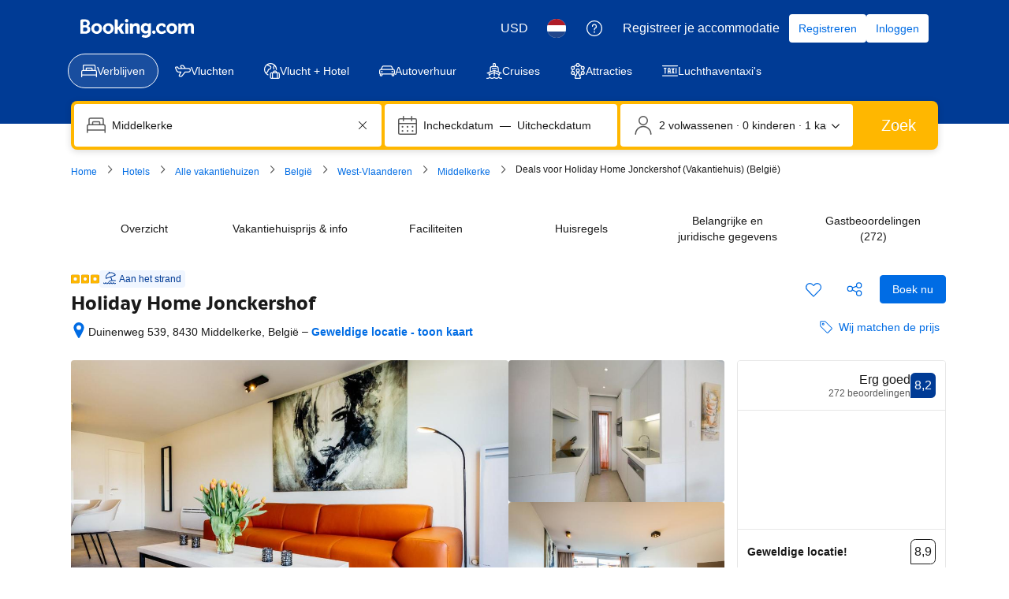

--- FILE ---
content_type: text/html; charset=UTF-8
request_url: https://www.booking.com/hotel/be/jonckershof.nl.html
body_size: 1812
content:
<!DOCTYPE html>
<html lang="en">
<head>
    <meta charset="utf-8">
    <meta name="viewport" content="width=device-width, initial-scale=1">
    <title></title>
    <style>
        body {
            font-family: "Arial";
        }
    </style>
    <script type="text/javascript">
    window.awsWafCookieDomainList = ['booking.com'];
    window.gokuProps = {
"key":"AQIDAHjcYu/GjX+QlghicBgQ/7bFaQZ+m5FKCMDnO+vTbNg96AHnYD/vPlzSpKmdgowb3x3XAAAAfjB8BgkqhkiG9w0BBwagbzBtAgEAMGgGCSqGSIb3DQEHATAeBglghkgBZQMEAS4wEQQMCl1CATXY86hIrzCUAgEQgDuCsVtsPZsg53yPOFMMN7TclD9gZ5DzQSoZ9vUMlLX7ixsenYtgiRN7E9mVGRgMCjZGlc2CjSFmNnshPg==",
          "iv":"A6x+YgA1SQAAF7HJ",
          "context":"+isrBFWILDf+0IEOkj0xy62ev5xOeZjh1XREax8pMG5U3zLRj9/MJoZZ2886OH4s82ivQG0vVYE/I/ouRHsffK7ltG+jMsF2UmigoH/qUA5dQ+a3y0KJ9QMMIMI7IjyzqiMWSCvgjoi3Yp/5qRM2pA/dxpt+KK2wVjcIyyBzZ4zv5Bc5vUhCnYxCVgLsDH1y9zL6qAOU7pbcO+HbEWwl7agRNYPEjIEJBsUNSOzFpX94LgoDgJ66MbSV85AMcm6fC41UhnH6x1VcpYU692cLCu9QlDEPHCJkp/2A6fhOnmO/bnyRp8BpyT/6M8IIhi7KGTNllExzYXV+ZxuZvtPTUnHLXq8z/6G85+rG8kTRnlLXMoo="
};
    </script>
    <script src="https://d8c14d4960ca.337f8b16.us-east-2.token.awswaf.com/d8c14d4960ca/a18a4859af9c/f81f84a03d17/challenge.js"></script>
</head>
<body>
    <div id="challenge-container"></div>
    <script type="text/javascript">
        AwsWafIntegration.saveReferrer();
        AwsWafIntegration.checkForceRefresh().then((forceRefresh) => {
            if (forceRefresh) {
                AwsWafIntegration.forceRefreshToken().then(() => {
                    window.location.reload(true);
                });
            } else {
                AwsWafIntegration.getToken().then(() => {
                    window.location.reload(true);
                });
            }
        });
    </script>
    <noscript>
        <h1>JavaScript is disabled</h1>
        In order to continue, we need to verify that you're not a robot.
        This requires JavaScript. Enable JavaScript and then reload the page.
    </noscript>
</body>
</html>

--- FILE ---
content_type: text/javascript
request_url: https://cf.bstatic.com/psb/capla/static/js/6dd7da1b.e02a3308.chunk.js
body_size: 30326
content:
"use strict";(self["b-property-web-property-page__LOADABLE_LOADED_CHUNKS__"]=self["b-property-web-property-page__LOADABLE_LOADED_CHUNKS__"]||[]).push([["6dd7da1b","a032c685","19e23eaa","9a14a79d","69b54907","a254d252","c735c219","6deaf686","a5f49578"],{"77a90307":(e,n,i)=>{i.d(n,{C5:()=>o,Wx:()=>a,r8:()=>s,BB:()=>r,sk:()=>d});var t=i("dc6d28ff");const r=()=>(0,t.getRequestContext)().getBPlatformEnvironment&&"prod"===(0,t.getRequestContext)().getBPlatformEnvironment(),a=()=>(0,t.getRequestContext)().getBPlatformEnvironment&&"dqs"===(0,t.getRequestContext)().getBPlatformEnvironment(),s=()=>(0,t.getRequestContext)().getBPlatformEnvironment&&("dev"===(0,t.getRequestContext)().getBPlatformEnvironment()||!(0,t.getRequestContext)().getBPlatformEnvironment());function o(){return"undefined"!==typeof window&&"undefined"!==typeof window.document}function d(){return!o()}},af1e2b38:(e,n,i)=>{i.d(n,{NM:()=>t.N,Z6:()=>s});var t=i("67c90d04"),r=i("dc6d28ff");const a=()=>(0,r.getRequestContext)().getSiteType()??t.N.WWW,s=()=>{const e=a();return{isWWW:e===t.N.WWW,isMDOT:e===t.N.MDOT,isTDOT:e===t.N.TDOT}}},c66f4a5f:(e,n,i)=>{i.d(n,{fF:()=>d,cM:()=>s,Ew:()=>l,ZK:()=>o});var t=i("41c6c66e"),r=i("77a90307");const a=()=>(0,r.r8)()||(0,r.Wx)(),s=function(){for(var e=arguments.length,n=new Array(e),i=0;i<e;i++)n[i]=arguments[i];a()&&n.length&&console.log.apply(null,["[Log]",(0,r.sk)()?"[SERVER]":"[CLIENT]",...n])},o=function(){if(a()){for(var e=arguments.length,n=new Array(e),i=0;i<e;i++)n[i]=arguments[i];const t=[(0,r.sk)()?"[Server Warning]":"[JS Warning]",...n];console.warn.apply(undefined,t)}},d=function(){for(var e=arguments.length,n=new Array(e),i=0;i<e;i++)n[i]=arguments[i];a()&&n.length&&console.debug.apply(null,["[Debug]",(0,r.sk)()?"[SERVER]":"[CLIENT]",...n])},l=(e,n)=>{s("[Grumble]",e,n),(0,r.sk)()&&(0,t.reportGrumble)(e,n)}},bc26e4f1:(e,n,i)=>{i.d(n,{Gr:()=>l,NG:()=>o,Sl:()=>s,VS:()=>d,eu:()=>u,hF:()=>a,wn:()=>r});const t=e=>Date.UTC(e.getFullYear(),e.getMonth(),e.getDate(),0,0,0),r=(e,n)=>!(!e||!n)&&(e.getFullYear()===n.getFullYear()&&e.getDate()===n.getDate()&&e.getMonth()===n.getMonth()),a=(e,n)=>t(e)<t(n),s=(e,n)=>t(e)>t(n),o=function(e){let n=arguments.length>1&&void 0!==arguments[1]?arguments[1]:1;return new Date(new Date(e).setDate(e.getDate()+n))},d=(e,n)=>{const i=t(e),r=t(n);return Math.floor((r-i)/864e5)},l=e=>{if(!e)return"";const n=e=>("0"+e).slice(-2);return`${e.getFullYear()}-${n(e.getMonth()+1)}-${n(e.getDate())}`},u=e=>{if(!e||"string"!==typeof e)return null;const[n,i,t]=e.split("-");return new Date(Number(n),Number(i)-1,Number(t),0,0,0)}},"64b778ad":(e,n,i)=>{i.r(n),i.d(n,{default:()=>u});var t=i("ead71eb0"),r=i.n(t),a=i("77a90307"),s=i("c66f4a5f"),o=i("dc6d28ff"),d=i("41c6c66e"),l=i("b127c66b");const u=e=>{let{location:n}=e;const i=new URL(n,"http://capla").pathname,t=l._[i];if(t){const e=(0,o.getRequestContext)().getSiteType();if(t.siteType&&e!==t.siteType)return null;if(t.isEnabled&&!t.isEnabled(e))return(0,a.r8)()&&(0,s.cM)(`[App] Connected pattern is disabled for path: ${i}`,e),null;const n=t.component;return r().createElement(n,null)}return(0,a.r8)()&&"/js_tracking"!==i&&(0,d.reportWarning)(`[App] No connected pattern found to render for path: ${i}`),null}},e9b08f0c:(e,n,i)=>{i.d(n,{$:()=>r});var t=i("1b0f8169");const r={kind:"Document",definitions:(e=>{const n={};return e.filter((e=>{if("FragmentDefinition"!==e.kind)return!0;const i=e.name.value;return!n[i]&&(n[i]=!0,!0)}))})([{kind:"FragmentDefinition",name:{kind:"Name",value:"PropertyFacilitiesBlockFragment"},typeCondition:{kind:"NamedType",name:{kind:"Name",value:"Property"}},directives:[],selectionSet:{kind:"SelectionSet",selections:[{kind:"Field",name:{kind:"Name",value:"facilities"},arguments:[{kind:"Argument",name:{kind:"Name",value:"includeCommonAmenities"},value:{kind:"BooleanValue",value:!0}},{kind:"Argument",name:{kind:"Name",value:"excludeGroups"},value:{kind:"Variable",name:{kind:"Name",value:"facilitiesExcludeGroups"}}}],directives:[],selectionSet:{kind:"SelectionSet",selections:[{kind:"Field",name:{kind:"Name",value:"id"},arguments:[],directives:[]},{kind:"Field",name:{kind:"Name",value:"groupId"},arguments:[],directives:[]},{kind:"Field",name:{kind:"Name",value:"slug"},arguments:[],directives:[]},{kind:"Field",name:{kind:"Name",value:"instances"},arguments:[],directives:[],selectionSet:{kind:"SelectionSet",selections:[{kind:"Field",name:{kind:"Name",value:"id"},arguments:[],directives:[]},{kind:"Field",name:{kind:"Name",value:"title"},arguments:[],directives:[]},{kind:"Field",name:{kind:"Name",value:"summary"},arguments:[],directives:[{kind:"Directive",name:{kind:"Name",value:"include"},arguments:[{kind:"Argument",name:{kind:"Name",value:"if"},value:{kind:"Variable",name:{kind:"Name",value:"isExpMultipleParkingRunning"}}}]}]},{kind:"Field",name:{kind:"Name",value:"attributes"},arguments:[],directives:[],selectionSet:{kind:"SelectionSet",selections:[{kind:"Field",name:{kind:"Name",value:"isOffsite"},arguments:[],directives:[]},{kind:"Field",name:{kind:"Name",value:"name"},arguments:[],directives:[]},{kind:"Field",name:{kind:"Name",value:"scheduleEntry"},arguments:[],directives:[],selectionSet:{kind:"SelectionSet",selections:[{kind:"Field",name:{kind:"Name",value:"from"},arguments:[],directives:[],selectionSet:{kind:"SelectionSet",selections:[{kind:"Field",name:{kind:"Name",value:"hours"},arguments:[],directives:[]},{kind:"Field",name:{kind:"Name",value:"minutes"},arguments:[],directives:[]}]}},{kind:"Field",name:{kind:"Name",value:"to"},arguments:[],directives:[],selectionSet:{kind:"SelectionSet",selections:[{kind:"Field",name:{kind:"Name",value:"hours"},arguments:[],directives:[]},{kind:"Field",name:{kind:"Name",value:"minutes"},arguments:[],directives:[]}]}},{kind:"Field",name:{kind:"Name",value:"dayOfWeek"},arguments:[],directives:[]}]}},{kind:"Field",name:{kind:"Name",value:"closureScheduleDuringStay"},arguments:[],directives:[],selectionSet:{kind:"SelectionSet",selections:[{kind:"Field",name:{kind:"Name",value:"from"},arguments:[],directives:[],selectionSet:{kind:"SelectionSet",selections:[{kind:"Field",name:{kind:"Name",value:"year"},arguments:[],directives:[]},{kind:"Field",name:{kind:"Name",value:"month"},arguments:[],directives:[]},{kind:"Field",name:{kind:"Name",value:"day"},arguments:[],directives:[]}]}},{kind:"Field",name:{kind:"Name",value:"to"},arguments:[],directives:[],selectionSet:{kind:"SelectionSet",selections:[{kind:"Field",name:{kind:"Name",value:"year"},arguments:[],directives:[]},{kind:"Field",name:{kind:"Name",value:"month"},arguments:[],directives:[]},{kind:"Field",name:{kind:"Name",value:"day"},arguments:[],directives:[]}]}}]}},{kind:"Field",name:{kind:"Name",value:"paymentInfo"},arguments:[],directives:[],selectionSet:{kind:"SelectionSet",selections:[{kind:"Field",name:{kind:"Name",value:"chargeMode"},arguments:[],directives:[]},{kind:"Field",name:{kind:"Name",value:"chargeDetails"},arguments:[],directives:[],selectionSet:{kind:"SelectionSet",selections:[{kind:"Field",name:{kind:"Name",value:"price"},arguments:[],directives:[]},{kind:"Field",name:{kind:"Name",value:"currency"},arguments:[],directives:[]},{kind:"Field",name:{kind:"Name",value:"frequency"},arguments:[],directives:[]}]}}]}},{kind:"Field",name:{kind:"Name",value:"extendedAttributes"},arguments:[],directives:[],selectionSet:{kind:"SelectionSet",selections:[{kind:"InlineFragment",typeCondition:{kind:"NamedType",name:{kind:"Name",value:"InternetAttributes"}},directives:[],selectionSet:{kind:"SelectionSet",selections:[{kind:"Field",name:{kind:"Name",value:"coverageArea"},arguments:[],directives:[]},{kind:"Field",name:{kind:"Name",value:"connectionType"},arguments:[],directives:[]}]}},{kind:"InlineFragment",typeCondition:{kind:"NamedType",name:{kind:"Name",value:"ParkingAttributes"}},directives:[],selectionSet:{kind:"SelectionSet",selections:[{kind:"Field",name:{kind:"Name",value:"type"},arguments:[],directives:[]},{kind:"Field",name:{kind:"Name",value:"reservation"},arguments:[],directives:[]}]}},{kind:"InlineFragment",typeCondition:{kind:"NamedType",name:{kind:"Name",value:"SwimmingPoolAttributes"}},directives:[],selectionSet:{kind:"SelectionSet",selections:[{kind:"Field",name:{kind:"Name",value:"location"},arguments:[],directives:[]},{kind:"Field",name:{kind:"Name",value:"availabilityType"},arguments:[],directives:[]},{kind:"Field",name:{kind:"Name",value:"ageRestriction"},arguments:[],directives:[]},{kind:"Field",name:{kind:"Name",value:"isShared"},arguments:[],directives:[]},{kind:"Field",name:{kind:"Name",value:"isRooftop"},arguments:[],directives:[]},{kind:"Field",name:{kind:"Name",value:"isShallowEnd"},arguments:[],directives:[]},{kind:"Field",name:{kind:"Name",value:"isInfinity"},arguments:[],directives:[]},{kind:"Field",name:{kind:"Name",value:"isHeated"},arguments:[],directives:[]},{kind:"Field",name:{kind:"Name",value:"isSaltWater"},arguments:[],directives:[]},{kind:"Field",name:{kind:"Name",value:"isPoolWithView"},arguments:[],directives:[]},{kind:"Field",name:{kind:"Name",value:"isPlungePool"},arguments:[],directives:[]}]}},{kind:"InlineFragment",typeCondition:{kind:"NamedType",name:{kind:"Name",value:"BathroomAttributes"}},directives:[],selectionSet:{kind:"SelectionSet",selections:[{kind:"Field",alias:{kind:"Name",value:"bathroomType"},name:{kind:"Name",value:"type"},arguments:[],directives:[]},{kind:"Field",alias:{kind:"Name",value:"bathroomLocation"},name:{kind:"Name",value:"location"},arguments:[],directives:[]},{kind:"Field",name:{kind:"Name",value:"gender"},arguments:[],directives:[]},{kind:"Field",name:{kind:"Name",value:"numberOfGuestsWithAccess"},arguments:[],directives:[]}]}},{kind:"InlineFragment",typeCondition:{kind:"NamedType",name:{kind:"Name",value:"RestaurantAttributes"}},directives:[],selectionSet:{kind:"SelectionSet",selections:[{kind:"FragmentSpread",name:{kind:"Name",value:"RestaurantAttributesFragment"},directives:[{kind:"Directive",name:{kind:"Name",value:"include"},arguments:[{kind:"Argument",name:{kind:"Name",value:"if"},value:{kind:"Variable",name:{kind:"Name",value:"shouldGetRestaurantAttributesDesktop"}}}]}]}]}}]}}]}},{kind:"Field",name:{kind:"Name",value:"subFacilities"},arguments:[],directives:[],selectionSet:{kind:"SelectionSet",selections:[{kind:"Field",name:{kind:"Name",value:"slug"},arguments:[],directives:[]},{kind:"Field",name:{kind:"Name",value:"instances"},arguments:[],directives:[],selectionSet:{kind:"SelectionSet",selections:[{kind:"Field",name:{kind:"Name",value:"id"},arguments:[],directives:[]},{kind:"Field",name:{kind:"Name",value:"title"},arguments:[],directives:[]}]}}]}}]}}]}},{kind:"Field",name:{kind:"Name",value:"facilityGroups"},arguments:[{kind:"Argument",name:{kind:"Name",value:"sortOrder"},value:{kind:"Variable",name:{kind:"Name",value:"propertyFacilityRankingMode"}}}],directives:[],selectionSet:{kind:"SelectionSet",selections:[{kind:"Field",name:{kind:"Name",value:"id"},arguments:[],directives:[]},{kind:"Field",name:{kind:"Name",value:"slug"},arguments:[],directives:[]},{kind:"Field",name:{kind:"Name",value:"title"},arguments:[],directives:[]},{kind:"Field",name:{kind:"Name",value:"summary"},arguments:[],directives:[]}]}},{kind:"Field",name:{kind:"Name",value:"profile"},arguments:[],directives:[],selectionSet:{kind:"SelectionSet",selections:[{kind:"Field",name:{kind:"Name",value:"spokenLanguages"},arguments:[],directives:[]}]}}]}}].concat(t.g.definitions)),loc:{start:0,end:2216,source:{body:"\n  fragment PropertyFacilitiesBlockFragment on Property {\n    facilities(\n      includeCommonAmenities: true\n      excludeGroups: $facilitiesExcludeGroups\n    ) {\n      id\n      groupId\n      slug\n      instances {\n        id\n        title\n        summary @include(if: $isExpMultipleParkingRunning)\n        attributes {\n          isOffsite\n          name\n          scheduleEntry {\n            from {\n              hours\n              minutes\n            }\n            to {\n              hours\n              minutes\n            }\n            dayOfWeek\n          }\n          closureScheduleDuringStay {\n            from {\n              year\n              month\n              day\n            }\n            to {\n              year\n              month\n              day\n            }\n          }\n          paymentInfo {\n            chargeMode\n            chargeDetails {\n              price\n              currency\n              frequency\n            }\n          }\n          extendedAttributes {\n            ... on InternetAttributes {\n              coverageArea\n              connectionType\n            }\n            ... on ParkingAttributes {\n              type\n              reservation\n            }\n            ... on SwimmingPoolAttributes {\n              location\n              availabilityType\n              ageRestriction\n              isShared\n              isRooftop\n              isShallowEnd\n              isInfinity\n              isHeated\n              isSaltWater\n              isPoolWithView\n              isPlungePool\n            }\n            ... on BathroomAttributes {\n              bathroomType: type\n              bathroomLocation: location\n              gender\n              numberOfGuestsWithAccess\n            }\n            ... on RestaurantAttributes {\n              ...RestaurantAttributesFragment\n                @include(if: $shouldGetRestaurantAttributesDesktop)\n            }\n          }\n        }\n        subFacilities {\n          slug\n          instances {\n            id\n            title\n          }\n        }\n      }\n    }\n    facilityGroups(sortOrder: $propertyFacilityRankingMode) {\n      id\n      slug\n      title\n      summary\n    }\n    profile {\n      spokenLanguages\n    }\n  }\n  \n",name:"GraphQL request",locationOffset:{line:1,column:1}}}}},"530c2912":(e,n,i)=>{i.d(n,{y:()=>t});const t={kind:"Document",definitions:[{kind:"FragmentDefinition",name:{kind:"Name",value:"RelevantForYourTripFragment"},typeCondition:{kind:"NamedType",name:{kind:"Name",value:"Property"}},directives:[],selectionSet:{kind:"SelectionSet",selections:[{kind:"Field",alias:{kind:"Name",value:"relevantForYourTrip"},name:{kind:"Name",value:"accommodationHighlights"},arguments:[{kind:"Argument",name:{kind:"Name",value:"criteria"},value:{kind:"Variable",name:{kind:"Name",value:"relevantForYourTripInput"}}}],directives:[],selectionSet:{kind:"SelectionSet",selections:[{kind:"Field",name:{kind:"Name",value:"entities"},arguments:[],directives:[],selectionSet:{kind:"SelectionSet",selections:[{kind:"Field",name:{kind:"Name",value:"isHighlightSearchFilter"},arguments:[],directives:[]},{kind:"Field",name:{kind:"Name",value:"title"},arguments:[],directives:[]},{kind:"Field",name:{kind:"Name",value:"icon"},arguments:[],directives:[]},{kind:"InlineFragment",typeCondition:{kind:"NamedType",name:{kind:"Name",value:"GenericFacilityHighlight"}},directives:[],selectionSet:{kind:"SelectionSet",selections:[{kind:"Field",name:{kind:"Name",value:"__typename"},arguments:[],directives:[]},{kind:"Field",name:{kind:"Name",value:"id"},arguments:[],directives:[]},{kind:"Field",name:{kind:"Name",value:"level"},arguments:[],directives:[]}]}}]}}]}}]}}],loc:{start:0,end:350,source:{body:"\n  fragment RelevantForYourTripFragment on Property {\n    relevantForYourTrip: accommodationHighlights(\n      criteria: $relevantForYourTripInput\n    ) {\n      entities {\n        isHighlightSearchFilter\n        title\n        icon\n        ... on GenericFacilityHighlight {\n          __typename\n          id\n          level\n        }\n      }\n    }\n  }\n",name:"GraphQL request",locationOffset:{line:1,column:1}}}}},a8ec9fde:(e,n,i)=>{i.d(n,{Z:()=>d});var t=i("ead71eb0"),r=i.n(t),a=i("d16e9636"),s=i.n(a);const o=(0,a.loadable)({resolved:{},chunkName(){return"bPropertyWebPropertyPage-bookingcom-search-web-searchresults-components-SearchBoxMinifiedMobile-SearchBoxMinifiedMobile"},isReady(e){const n=this.resolve(e);return!0===this.resolved[n]&&!!i.m[n]},importAsync:()=>i.e("8e016a24").then(i.bind(i,"61fa8b42")),requireAsync(e){const n=this.resolve(e);return this.resolved[n]=!1,this.importAsync(e).then((e=>(this.resolved[n]=!0,e)))},requireSync(e){const n=this.resolve(e);return i(n)},resolve(){return"61fa8b42"}});function d(){return r().createElement(o,{modernVariant:!0})}},"1b0f8169":(e,n,i)=>{i.d(n,{g:()=>t});const t={kind:"Document",definitions:[{kind:"FragmentDefinition",name:{kind:"Name",value:"RestaurantAttributesFragment"},typeCondition:{kind:"NamedType",name:{kind:"Name",value:"RestaurantAttributes"}},directives:[],selectionSet:{kind:"SelectionSet",selections:[{kind:"Field",name:{kind:"Name",value:"ambiances"},arguments:[],directives:[],selectionSet:{kind:"SelectionSet",selections:[{kind:"Field",name:{kind:"Name",value:"id"},arguments:[],directives:[]},{kind:"Field",name:{kind:"Name",value:"name"},arguments:[],directives:[]}]}},{kind:"Field",name:{kind:"Name",value:"cuisines"},arguments:[],directives:[],selectionSet:{kind:"SelectionSet",selections:[{kind:"Field",name:{kind:"Name",value:"id"},arguments:[],directives:[]},{kind:"Field",name:{kind:"Name",value:"name"},arguments:[],directives:[]}]}},{kind:"Field",name:{kind:"Name",value:"mealTypes"},arguments:[],directives:[],selectionSet:{kind:"SelectionSet",selections:[{kind:"Field",name:{kind:"Name",value:"id"},arguments:[],directives:[]},{kind:"Field",name:{kind:"Name",value:"name"},arguments:[],directives:[]}]}},{kind:"Field",name:{kind:"Name",value:"openForMeals"},arguments:[],directives:[],selectionSet:{kind:"SelectionSet",selections:[{kind:"Field",name:{kind:"Name",value:"id"},arguments:[],directives:[]},{kind:"Field",name:{kind:"Name",value:"name"},arguments:[],directives:[]}]}},{kind:"Field",name:{kind:"Name",value:"isBuffet"},arguments:[],directives:[]},{kind:"Field",name:{kind:"Name",value:"isAlacarte"},arguments:[],directives:[]}]}}],loc:{start:0,end:269,source:{body:"\n  fragment RestaurantAttributesFragment on RestaurantAttributes {\n    ambiances {\n      id\n      name\n    }\n    cuisines {\n      id\n      name\n    }\n    mealTypes {\n      id\n      name\n    }\n    openForMeals {\n      id\n      name\n    }\n    isBuffet\n    isAlacarte\n  }\n",name:"GraphQL request",locationOffset:{line:1,column:1}}}}},f9466eae:(e,n,i)=>{i.d(n,{Z:()=>d});var t=i("ead71eb0"),r=i.n(t),a=i("d16e9636"),s=i.n(a);const o=(0,a.loadable)({resolved:{},chunkName(){return"bPropertyWebPropertyPage-bookingcom-search-web-searchresults-components-SearchBoxDesktopHorizontal-SearchBoxDesktopHorizontal"},isReady(e){const n=this.resolve(e);return!0===this.resolved[n]&&!!i.m[n]},importAsync:()=>i.e("f0477014").then(i.bind(i,"83e1666b")),requireAsync(e){const n=this.resolve(e);return this.resolved[n]=!1,this.importAsync(e).then((e=>(this.resolved[n]=!0,e)))},requireSync(e){const n=this.resolve(e);return i(n)},resolve(){return"83e1666b"}});function d(){return r().createElement(o,null)}},"5696b9ab":(e,n,i)=>{i.d(n,{Z:()=>m});var t=i("ead71eb0"),r=i.n(t),a=i("9a67ad93"),s=i("d16e9636"),o=i.n(s),d=i("40ebf4e7");const l=(0,s.loadable)({resolved:{},chunkName(){return"bWebShellComponents-AccommodationFooter"},isReady(e){const n=this.resolve(e);return!0===this.resolved[n]&&!!i.m[n]},importAsync:()=>i.e("47a97127").then(i.t.bind(i,"dafa106e",23)),requireAsync(e){const n=this.resolve(e);return this.resolved[n]=!1,this.importAsync(e).then((e=>(this.resolved[n]=!0,e)))},requireSync(e){const n=this.resolve(e);return i(n)},resolve(){return"dafa106e"}}),u=()=>{const{mvRexAa:e,mvRexAaGoals:n}=(0,d.u)();return r().createElement(r().Fragment,null,r().createElement(a.df,{onChange:i=>i&&e.trackCustomGoal(n.VIEWED_FOOTER)},r().createElement(l,null)))},m=u},"3fe8682a":(e,n,i)=>{i.d(n,{v:()=>d});var t=i("af1e2b38"),r=i("dc6d28ff"),a=i("28dbd132"),s=i("a8619b3d"),o=i("1050c5b4");const d=e=>{var n,i,d;const l=(0,r.getRequestContext)(),u=l.getSiteType()===t.NM.MDOT?a.exp`eWHMOOIBTTPeVHIEZERRJDTIRKe`:a.exp`eWHMcCcCcCSYeJEKMdFaaffSWaXe`;(0,a.trackExperimentStage)(u,1),Boolean(null===(n=l.getUserIdentity())||void 0===n?void 0:n.userId)&&(0,a.trackExperimentStage)(u,3);const m=(0,s.K0)(),c=(0,o.R8)({...m,isBusinessBooker:!1});c===o.YA.SOLO&&(0,a.trackExperimentStage)(u,4),c===o.YA.COUPLE&&(0,a.trackExperimentStage)(u,5),c===o.YA.GROUP&&(0,a.trackExperimentStage)(u,6),c===o.YA.FAMILY&&(0,a.trackExperimentStage)(u,7),Boolean(null===e||void 0===e||null===(i=e.propertyFullExtended)||void 0===i?void 0:i.bookingHomeFlags.isBH8)?(0,a.trackExperimentStage)(u,8):Boolean(null===e||void 0===e||null===(d=e.propertyDetails)||void 0===d||null===(d=d.chainIds)||void 0===d?void 0:d.length)||(0,a.trackExperimentStage)(u,9)}},c24ebc6c:(e,n,i)=>{i.d(n,{Z:()=>m});var t=i("ead71eb0"),r=i.n(t),a=i("d16e9636"),s=i.n(a),o=i("3fe8682a"),d=i("d16c4768");const l=(0,a.loadable)({resolved:{},chunkName(){return"bWebShellComponents-AccommodationHeader"},isReady(e){const n=this.resolve(e);return!0===this.resolved[n]&&!!i.m[n]},importAsync:()=>i.e("d11285c8").then(i.t.bind(i,"c5f688b2",23)),requireAsync(e){const n=this.resolve(e);return this.resolved[n]=!1,this.importAsync(e).then((e=>(this.resolved[n]=!0,e)))},requireSync(e){const n=this.resolve(e);return i(n)},resolve(){return"c5f688b2"}}),u=()=>{const e=(0,d.Z)();return(0,t.useEffect)((()=>{(0,o.v)(e)}),[e]),r().createElement(l,null)},m=u},fee0d0bc:(e,n,i)=>{i.d(n,{Rq:()=>a,WQ:()=>r});i("cedcabf9"),i("c2fa17c4");let t;function r(){if(void 0===t)throw new Error("Apollo Client not initialized!! Please call initApolloClient with an already configured ApolloClient first!!\n      \n      If within a unit test, then you can use initApolloClientForUnitTest() \n      ");return t}function a(e){t=e}},"0f9dd7d8":(e,n,i)=>{i.d(n,{BWd:()=>q,Cy0:()=>d,D3t:()=>c,Dbo:()=>G,DtF:()=>$,DyG:()=>ne,EG$:()=>ie,Ecu:()=>r,Gop:()=>T,Grc:()=>X,H7:()=>se,IVD:()=>oe,JjE:()=>k,K5i:()=>J,L8i:()=>u,MVE:()=>w,O_n:()=>F,P3s:()=>ee,PFT:()=>h,REE:()=>E,ULA:()=>Z,VdN:()=>L,Vq:()=>a,WNb:()=>g,_6L:()=>ae,_Dc:()=>m,_zL:()=>j,aJq:()=>te,aSx:()=>K,cP1:()=>R,ccX:()=>z,d2u:()=>v,dzE:()=>re,eOM:()=>N,fZb:()=>x,fdk:()=>D,gTP:()=>V,gVj:()=>I,ie6:()=>Q,jPR:()=>A,l31:()=>f,leS:()=>t,mIq:()=>p,mdA:()=>H,n8x:()=>b,o7w:()=>W,oY5:()=>s,pZx:()=>P,pw3:()=>l,qrQ:()=>o,sDZ:()=>C,tLf:()=>O,ukk:()=>U,v0y:()=>Y,vx1:()=>_,xGo:()=>S,xfd:()=>B,xsH:()=>M,z5K:()=>y});let t=function(e){return e.APARTHOTEL="APARTHOTEL",e.APARTMENT="APARTMENT",e.BED_AND_BREAKFAST="BED_AND_BREAKFAST",e.BOAT="BOAT",e.CAMPING="CAMPING",e.CAPSULE_HOTEL="CAPSULE_HOTEL",e.CHALET="CHALET",e.CONDO="CONDO",e.COTTAGE="COTTAGE",e.COUNTRY_HOUSE="COUNTRY_HOUSE",e.CRUISE="CRUISE",e.FARM_STAY="FARM_STAY",e.GITE="GITE",e.GUEST_ACCOMMODATION="GUEST_ACCOMMODATION",e.GUEST_HOUSE="GUEST_HOUSE",e.HOLIDAY_HOME="HOLIDAY_HOME",e.HOLIDAY_PARK="HOLIDAY_PARK",e.HOMESTAY="HOMESTAY",e.HOSTEL="HOSTEL",e.HOTEL="HOTEL",e.INN="INN",e.JAPANESE_STYLE_BUSINESS_HOTEL="JAPANESE_STYLE_BUSINESS_HOTEL",e.LODGE="LODGE",e.LOVE_HOTEL="LOVE_HOTEL",e.MOTEL="MOTEL",e.NO_ACCOMMODATION_TYPE="NO_ACCOMMODATION_TYPE",e.RESIDENCE="RESIDENCE",e.RESORT="RESORT",e.RIAD="RIAD",e.RYOKAN="RYOKAN",e.SANATORIUM="SANATORIUM",e.STUDENT_ACCOMMODATION="STUDENT_ACCOMMODATION",e.TENTED_CAMP="TENTED_CAMP",e.UNCERTAIN="UNCERTAIN",e.VILLA="VILLA",e}({}),r=function(e){return e.ADULTS_ONLY="ADULTS_ONLY",e.ALL_AGES="ALL_AGES",e.KIDS_ONLY="KIDS_ONLY",e.UNKNOWN_AGE_RESTRICTION="UNKNOWN_AGE_RESTRICTION",e}({}),a=function(e){return e.SQUARE_FEET="SQUARE_FEET",e.SQUARE_METER="SQUARE_METER",e}({}),s=function(e){return e.ALL_SEASON="ALL_SEASON",e.SEASONAL="SEASONAL",e.UNKNOWN_AVAILABILITY="UNKNOWN_AVAILABILITY",e}({}),o=function(e){return e.ACCOMMODATION="ACCOMMODATION",e.FLIGHT="FLIGHT",e.INSURANCE="INSURANCE",e}({}),d=function(e){return e.CONDITIONAL="CONDITIONAL",e.CONDITIONAL_INCLUDED="CONDITIONAL_INCLUDED",e.EXCLUDED="EXCLUDED",e.INCLUDED="INCLUDED",e.NON_MANDATORY="NON_MANDATORY",e.UNDEF="UNDEF",e}({}),l=function(e){return e.INCALCULABLE="INCALCULABLE",e.NOT_APPLICABLE="NOT_APPLICABLE",e.PERCENTAGE="PERCENTAGE",e.PERCENTAGE_WITH_CEIL="PERCENTAGE_WITH_CEIL",e.PER_DAY="PER_DAY",e.PER_ITEM="PER_ITEM",e.PER_ITEM_PER_PERIOD="PER_ITEM_PER_PERIOD",e.PER_NIGHT="PER_NIGHT",e.PER_PERSON_PER_DAY="PER_PERSON_PER_DAY",e.PER_PERSON_PER_NIGHT="PER_PERSON_PER_NIGHT",e.PER_PERSON_PER_NIGHT_RESTRICTED="PER_PERSON_PER_NIGHT_RESTRICTED",e.PER_PERSON_PER_STAY="PER_PERSON_PER_STAY",e.PER_STAY="PER_STAY",e.VARIABLE_AMOUNT="VARIABLE_AMOUNT",e}({}),u=function(e){return e.PROPERTY_PAGE="PROPERTY_PAGE",e.SEARCH_RESULTS="SEARCH_RESULTS",e}({}),m=function(e){return e.android="android",e.ddot="ddot",e.email="email",e.emk="emk",e.ios="ios",e.mdot="mdot",e.www="www",e}({}),c=function(e){return e.ALL_ROOMS="ALL_ROOMS",e.BUSINESS_CENTER="BUSINESS_CENTER",e.ENTIRE_PROPERTY="ENTIRE_PROPERTY",e.PUBLIC_AREAS="PUBLIC_AREAS",e.SOME_ROOMS="SOME_ROOMS",e.UNKNOWN_COVERAGE="UNKNOWN_COVERAGE",e}({}),v=function(e){return e.COLLEAGUES="COLLEAGUES",e.COUPLE="COUPLE",e.EXTENDED_GROUP="EXTENDED_GROUP",e.FAMILY="FAMILY",e.FAMILY_WITH_OLDER_CHILDREN="FAMILY_WITH_OLDER_CHILDREN",e.FAMILY_WITH_YOUNG_CHILDREN="FAMILY_WITH_YOUNG_CHILDREN",e.GROUP="GROUP",e.MATURE_COUPLE="MATURE_COUPLE",e.SOLO_TRAVELLER="SOLO_TRAVELLER",e.TOTAL="TOTAL",e.WITH_FRIENDS="WITH_FRIENDS",e.YOUNG_COUPLE="YOUNG_COUPLE",e}({}),k=function(e){return e.ALL="ALL",e.BUSINESS="BUSINESS",e.COUPLE="COUPLE",e.EXTENDED_GROUP="EXTENDED_GROUP",e.FAMILY="FAMILY",e.SOLO_TRAVELLER="SOLO_TRAVELLER",e}({}),p=function(e){return e.DAMAGE_DEPOSIT="DAMAGE_DEPOSIT",e.DAMAGE_PROGRAMME="DAMAGE_PROGRAMME",e}({}),N=function(e){return e.FRIDAY="FRIDAY",e.MONDAY="MONDAY",e.SATURDAY="SATURDAY",e.SUNDAY="SUNDAY",e.THURSDAY="THURSDAY",e.TUESDAY="TUESDAY",e.UNKNOWN_DAY="UNKNOWN_DAY",e.WEDNESDAY="WEDNESDAY",e}({}),y=function(e){return e.AIRPORT="AIRPORT",e.BOUNDING_BOX="BOUNDING_BOX",e.CHAIN="CHAIN",e.CITY="CITY",e.COUNTRY="COUNTRY",e.DISTRICT="DISTRICT",e.HOTEL="HOTEL",e.IATA="IATA",e.LANDMARK="LANDMARK",e.LATLONG="LATLONG",e.NO_DEST_TYPE="NO_DEST_TYPE",e.REGION="REGION",e.SUB_REGION="SUB_REGION",e.UNRECOGNIZED="UNRECOGNIZED",e}({}),h=function(e){return e.BEACH_PILOT_UFI="BEACH_PILOT_UFI",e.BEACH_UFI="BEACH_UFI",e.SKI_UFI="SKI_UFI",e}({}),S=function(e){return e.BATHROOM="BATHROOM",e.BATHROOM_GROUP="BATHROOM_GROUP",e.BATHROOM_PRIVATE="BATHROOM_PRIVATE",e.BATHROOM_SHARED="BATHROOM_SHARED",e.KITCHEN="KITCHEN",e.KITCHENETTE="KITCHENETTE",e.OTHER="OTHER",e.UNKNOWN="UNKNOWN",e.UNRECOGNIZED="UNRECOGNIZED",e.VIEW="VIEW",e}({}),g=function(e){return e.ACCOMMODATION="ACCOMMODATION",e.FLIGHT="FLIGHT",e}({}),E=function(e){return e.LEVEL_ONE="LEVEL_ONE",e.LEVEL_THREE="LEVEL_THREE",e.LEVEL_TWO="LEVEL_TWO",e}({}),A=function(e){return e.ALMOST_PROMOTED_BOOK_CONFIRMATION_LEVEL_1="ALMOST_PROMOTED_BOOK_CONFIRMATION_LEVEL_1",e.ALMOST_PROMOTED_BOOK_CONFIRMATION_LEVEL_2="ALMOST_PROMOTED_BOOK_CONFIRMATION_LEVEL_2",e.ALMOST_PROMOTED_INDEX_LEVEL_1="ALMOST_PROMOTED_INDEX_LEVEL_1",e.ALMOST_PROMOTED_INDEX_LEVEL_2="ALMOST_PROMOTED_INDEX_LEVEL_2",e.ALMOST_PROMOTED_LEVEL_1_WITH_3_BOOKINGS="ALMOST_PROMOTED_LEVEL_1_WITH_3_BOOKINGS",e.ALMOST_PROMOTED_LEVEL_2_WITH_13_BOOKINGS="ALMOST_PROMOTED_LEVEL_2_WITH_13_BOOKINGS",e.DEMOTION_OF_TEMPORARY_UPGRADE_L2="DEMOTION_OF_TEMPORARY_UPGRADE_L2",e.DEMOTION_OF_TEMPORARY_UPGRADE_L2_INDEX_LAUNCH_SHEET="DEMOTION_OF_TEMPORARY_UPGRADE_L2_INDEX_LAUNCH_SHEET",e.DEMOTION_OF_TEMPORARY_UPGRADE_L3="DEMOTION_OF_TEMPORARY_UPGRADE_L3",e.DEMOTION_OF_TEMPORARY_UPGRADE_L3_INDEX_LAUNCH_SHEET="DEMOTION_OF_TEMPORARY_UPGRADE_L3_INDEX_LAUNCH_SHEET",e.FIRST_ACCOMMODATION_COMPLETED="FIRST_ACCOMMODATION_COMPLETED",e.FIRST_ATTRACTION_COMPLETED="FIRST_ATTRACTION_COMPLETED",e.FIRST_CAR_COMPLETED="FIRST_CAR_COMPLETED",e.FIRST_FLIGHT_COMPLETED="FIRST_FLIGHT_COMPLETED",e.FIRST_TAXI_COMPLETED="FIRST_TAXI_COMPLETED",e.GENIUS_ESIM_LEVEL_1="GENIUS_ESIM_LEVEL_1",e.GENIUS_ESIM_LEVEL_2="GENIUS_ESIM_LEVEL_2",e.GENIUS_ESIM_LEVEL_3="GENIUS_ESIM_LEVEL_3",e.MARKETING_DEMOTION_FROM_GENIUS_LEVEL_2_TEMPORARY="MARKETING_DEMOTION_FROM_GENIUS_LEVEL_2_TEMPORARY",e.MARKETING_DEMOTION_FROM_GENIUS_LEVEL_3_TEMPORARY="MARKETING_DEMOTION_FROM_GENIUS_LEVEL_3_TEMPORARY",e.MARKETING_GENIUS_LEVEL_1_PROMOTION="MARKETING_GENIUS_LEVEL_1_PROMOTION",e.MARKETING_GENIUS_LEVEL_2_PROMOTION="MARKETING_GENIUS_LEVEL_2_PROMOTION",e.MARKETING_GENIUS_LEVEL_3_PROMOTION="MARKETING_GENIUS_LEVEL_3_PROMOTION",e.MARKETING_TEMPORARY_GENIUS_LEVEL_2_PROMOTION="MARKETING_TEMPORARY_GENIUS_LEVEL_2_PROMOTION",e.MARKETING_TEMPORARY_GENIUS_LEVEL_2_PROMOTION_EXPIRATION_REMINDER="MARKETING_TEMPORARY_GENIUS_LEVEL_2_PROMOTION_EXPIRATION_REMINDER",e.MARKETING_TEMPORARY_GENIUS_LEVEL_3_PROMOTION="MARKETING_TEMPORARY_GENIUS_LEVEL_3_PROMOTION",e.MARKETING_TEMPORARY_GENIUS_LEVEL_3_PROMOTION_EXPIRATION_REMINDER="MARKETING_TEMPORARY_GENIUS_LEVEL_3_PROMOTION_EXPIRATION_REMINDER",e.TEMPORARY_UPGRADE_L2="TEMPORARY_UPGRADE_L2",e.TEMPORARY_UPGRADE_L2_ONBOARDING_LAUNCH_SHEET="TEMPORARY_UPGRADE_L2_ONBOARDING_LAUNCH_SHEET",e.TEMPORARY_UPGRADE_L2_RECRUIT_INDEX_HERO="TEMPORARY_UPGRADE_L2_RECRUIT_INDEX_HERO",e.TEMPORARY_UPGRADE_L2_RECRUIT_INDEX_LAUNCH_SHEET="TEMPORARY_UPGRADE_L2_RECRUIT_INDEX_LAUNCH_SHEET",e.TEMPORARY_UPGRADE_L2_REINFORCE_INDEX_HERO="TEMPORARY_UPGRADE_L2_REINFORCE_INDEX_HERO",e.TEMPORARY_UPGRADE_L2_REINFORCE_INDEX_LAUNCH_SHEET="TEMPORARY_UPGRADE_L2_REINFORCE_INDEX_LAUNCH_SHEET",e.TEMPORARY_UPGRADE_L3="TEMPORARY_UPGRADE_L3",e.TEMPORARY_UPGRADE_L3_ONBOARDING_LAUNCH_SHEET="TEMPORARY_UPGRADE_L3_ONBOARDING_LAUNCH_SHEET",e.TEMPORARY_UPGRADE_L3_RECRUIT_INDEX_HERO="TEMPORARY_UPGRADE_L3_RECRUIT_INDEX_HERO",e.TEMPORARY_UPGRADE_L3_RECRUIT_INDEX_LAUNCH_SHEET="TEMPORARY_UPGRADE_L3_RECRUIT_INDEX_LAUNCH_SHEET",e.TEMPORARY_UPGRADE_L3_REINFORCE_INDEX_HERO="TEMPORARY_UPGRADE_L3_REINFORCE_INDEX_HERO",e.TEMPORARY_UPGRADE_L3_REINFORCE_INDEX_LAUNCH_SHEET="TEMPORARY_UPGRADE_L3_REINFORCE_INDEX_LAUNCH_SHEET",e.WELCOME_GENIUS_LEVEL_1="WELCOME_GENIUS_LEVEL_1",e.WELCOME_GENIUS_LEVEL_2="WELCOME_GENIUS_LEVEL_2",e.WELCOME_GENIUS_LEVEL_3="WELCOME_GENIUS_LEVEL_3",e}({}),R=function(e){return e.ELIGIBLE="ELIGIBLE",e.EXPIRED="EXPIRED",e.INELIGIBLE="INELIGIBLE",e.REACH_UPPER_LIMIT="REACH_UPPER_LIMIT",e}({}),P=function(e){return e.bookingProcess="bookingProcess",e.needsProfile="needsProfile",e.popularity="popularity",e.propertyStrip="propertyStrip",e.relevantForYourTrip="relevantForYourTrip",e.roomAmenities="roomAmenities",e.textToTopic="textToTopic",e}({}),T=function(e){return e.BREAKFAST="BREAKFAST",e.BRUNCH="BRUNCH",e.COCKTAIL_HOUR="COCKTAIL_HOUR",e.DINNER="DINNER",e.HIGHTEA="HIGHTEA",e.LUNCH="LUNCH",e}({}),b=function(e){return e.BOTH="BOTH",e.INCLUDED="INCLUDED",e.NOT_OFFERED="NOT_OFFERED",e.OPTIONAL_PAID="OPTIONAL_PAID",e}({}),F=function(e){return e.ALL_INCLUSIVE="ALL_INCLUSIVE",e.BREAKFAST="BREAKFAST",e.BREAKFAST_DINNER="BREAKFAST_DINNER",e.BREAKFAST_LUNCH="BREAKFAST_LUNCH",e.BREAKFAST_LUNCH_DINNER="BREAKFAST_LUNCH_DINNER",e.DINNER="DINNER",e.LUNCH="LUNCH",e.LUNCH_DINNER="LUNCH_DINNER",e.NONE="NONE",e}({}),_=function(e){return e.ALL_INCLUSIVE="ALL_INCLUSIVE",e.BREAKFAST="BREAKFAST",e.BREAKFAST_DINNER="BREAKFAST_DINNER",e.BREAKFAST_DINNER_EXCLUDED="BREAKFAST_DINNER_EXCLUDED",e.BREAKFAST_EXCLUDED="BREAKFAST_EXCLUDED",e.BREAKFAST_EXCLUDED_DINNER="BREAKFAST_EXCLUDED_DINNER",e.BREAKFAST_EXCLUDED_DINNER_EXCLUDED="BREAKFAST_EXCLUDED_DINNER_EXCLUDED",e.BREAKFAST_EXCLUDED_LUNCH="BREAKFAST_EXCLUDED_LUNCH",e.BREAKFAST_EXCLUDED_LUNCH_DINNER="BREAKFAST_EXCLUDED_LUNCH_DINNER",e.BREAKFAST_EXCLUDED_LUNCH_DINNER_EXCLUDED="BREAKFAST_EXCLUDED_LUNCH_DINNER_EXCLUDED",e.BREAKFAST_EXCLUDED_LUNCH_EXCLUDED="BREAKFAST_EXCLUDED_LUNCH_EXCLUDED",e.BREAKFAST_EXCLUDED_LUNCH_EXCLUDED_DINNER="BREAKFAST_EXCLUDED_LUNCH_EXCLUDED_DINNER",e.BREAKFAST_EXCLUDED_LUNCH_EXCLUDED_DINNER_EXCLUDED="BREAKFAST_EXCLUDED_LUNCH_EXCLUDED_DINNER_EXCLUDED",e.BREAKFAST_LUNCH="BREAKFAST_LUNCH",e.BREAKFAST_LUNCH_DINNER="BREAKFAST_LUNCH_DINNER",e.BREAKFAST_LUNCH_DINNER_ALL_INCLUSIVE="BREAKFAST_LUNCH_DINNER_ALL_INCLUSIVE",e.BREAKFAST_LUNCH_DINNER_EXCLUDED="BREAKFAST_LUNCH_DINNER_EXCLUDED",e.BREAKFAST_LUNCH_EXCLUDED="BREAKFAST_LUNCH_EXCLUDED",e.BREAKFAST_LUNCH_EXCLUDED_DINNER="BREAKFAST_LUNCH_EXCLUDED_DINNER",e.BREAKFAST_LUNCH_EXCLUDED_DINNER_EXCLUDED="BREAKFAST_LUNCH_EXCLUDED_DINNER_EXCLUDED",e.DINNER="DINNER",e.DINNER_EXCLUDED="DINNER_EXCLUDED",e.LUNCH="LUNCH",e.LUNCH_DINNER="LUNCH_DINNER",e.LUNCH_DINNER_EXCLUDED="LUNCH_DINNER_EXCLUDED",e.LUNCH_EXCLUDED="LUNCH_EXCLUDED",e.LUNCH_EXCLUDED_DINNER="LUNCH_EXCLUDED_DINNER",e.LUNCH_EXCLUDED_DINNER_EXCLUDED="LUNCH_EXCLUDED_DINNER_EXCLUDED",e.NONE="NONE",e}({}),O=function(e){return e.CHARGES_MAY_APPLY="CHARGES_MAY_APPLY",e.FREE="FREE",e.PAID="PAID",e.UNKNOWN_CHARGE_MODE="UNKNOWN_CHARGE_MODE",e}({}),I=function(e){return e.RURAL="RURAL",e.SUBURBAN="SUBURBAN",e.UNCLASSIFIED="UNCLASSIFIED",e.URBAN="URBAN",e}({}),D=function(e){return e.NONE="NONE",e.RATE_ONLY="RATE_ONLY",e.RATE_PREFERRED="RATE_PREFERRED",e.ROOM_PREFERRED="ROOM_PREFERRED",e}({}),f=function(e){return e.PATP_PROPERTY_ACCEPTS_CASH="PATP_PROPERTY_ACCEPTS_CASH",e.PATP_PROPERTY_CASH_STATUS_UNKNOWN="PATP_PROPERTY_CASH_STATUS_UNKNOWN",e.PATP_PROPERTY_DOES_NOT_ACCEPT_CASH="PATP_PROPERTY_DOES_NOT_ACCEPT_CASH",e}({}),L=function(e){return e.GALLERY_SORT_CRITERIA_PERSONALIZATION="GALLERY_SORT_CRITERIA_PERSONALIZATION",e.GALLERY_SORT_CRITERIA_WEB="GALLERY_SORT_CRITERIA_WEB",e}({}),C=function(e){return e.INDOOR="INDOOR",e.INDOOR_AND_OUTDOOR="INDOOR_AND_OUTDOOR",e.OUTDOOR="OUTDOOR",e.UNKNOWN_LOCATION="UNKNOWN_LOCATION",e}({}),B=function(e){return e.NONE="NONE",e.PREFERRED="PREFERRED",e.PREFERRED_PLUS="PREFERRED_PLUS",e}({}),U=function(e){return e.NO_PRIVACY_LEVEL="NO_PRIVACY_LEVEL",e.PRIVACY_LEVEL_0="PRIVACY_LEVEL_0",e.PRIVACY_LEVEL_1="PRIVACY_LEVEL_1",e.PRIVACY_LEVEL_2="PRIVACY_LEVEL_2",e.PRIVACY_LEVEL_3="PRIVACY_LEVEL_3",e.UNRECOGNIZED="UNRECOGNIZED",e}({}),M=function(e){return e.ACCOMMODATIONS="ACCOMMODATIONS",e.AIRPORT_TAXIS="AIRPORT_TAXIS",e.ATTRACTIONS="ATTRACTIONS",e.CARS="CARS",e.FLIGHTS="FLIGHTS",e.PACKAGES="PACKAGES",e}({}),H=function(e){return e.BEACH_FRONT="BEACH_FRONT",e.HAS_BEACH="HAS_BEACH",e.HAS_FREE_PRIVATE_BEACH="HAS_FREE_PRIVATE_BEACH",e.HAS_PAID_PRIVATE_BEACH="HAS_PAID_PRIVATE_BEACH",e.HAS_PRIVATE_BEACH="HAS_PRIVATE_BEACH",e.SKI_TO_DOOR="SKI_TO_DOOR",e}({}),W=function(e){return e.BUNK_BED="BUNK_BED",e.DOUBLE_BED="DOUBLE_BED",e.DOUBLE_BUNK_BED="DOUBLE_BUNK_BED",e.EXTRA_LARGE_DOUBLE_BED="EXTRA_LARGE_DOUBLE_BED",e.FUTON_BED="FUTON_BED",e.LARGE_DOUBLE_BED="LARGE_DOUBLE_BED",e.SINGLE_BED="SINGLE_BED",e.SOFA_BED="SOFA_BED",e.UNKNOWN="UNKNOWN",e}({}),G=function(e){return e.AVAILABLE="AVAILABLE",e.FANTASTIC="FANTASTIC",e.GOOD="GOOD",e.GREAT="GREAT",e.NONE="NONE",e.PERFECT="PERFECT",e.VERY_GOOD="VERY_GOOD",e}({}),V=function(e){return e.BATHROOM="BATHROOM",e.BATHROOM_GROUP="BATHROOM_GROUP",e.BATHROOM_PRIVATE="BATHROOM_PRIVATE",e.BATHROOM_SHARED="BATHROOM_SHARED",e.KITCHEN="KITCHEN",e.KITCHENETTE="KITCHENETTE",e.OTHER="OTHER",e.UNKNOWN="UNKNOWN",e.UNRECOGNIZED="UNRECOGNIZED",e.VIEW="VIEW",e}({}),q=function(e){return e.ALL_INCLUSIVE="ALL_INCLUSIVE",e.BREAKFAST="BREAKFAST",e.BREAKFAST_DINNER="BREAKFAST_DINNER",e.BREAKFAST_LUNCH="BREAKFAST_LUNCH",e.BREAKFAST_LUNCH_DINNER="BREAKFAST_LUNCH_DINNER",e.DINNER="DINNER",e.LUNCH="LUNCH",e.LUNCH_DINNER="LUNCH_DINNER",e.NONE="NONE",e}({}),Y=function(e){return e.FREE_CANCELLATION="FREE_CANCELLATION",e.FULL_PREPAYMENT="FULL_PREPAYMENT",e.NON_REFUNDABLE="NON_REFUNDABLE",e.NON_REFUNDABLE_ANY_MORE="NON_REFUNDABLE_ANY_MORE",e.NO_PREPAYMENT="NO_PREPAYMENT",e.PARTIALLY_REFUNDABLE="PARTIALLY_REFUNDABLE",e.PARTIAL_PREPAYMENT="PARTIAL_PREPAYMENT",e.UNKNOWN_POLICY="UNKNOWN_POLICY",e}({}),x=function(e){return e.DOTS="DOTS",e.NONE="NONE",e.RATING_SYMBOL_DIAMONDS="RATING_SYMBOL_DIAMONDS",e.RATING_SYMBOL_DOTS="RATING_SYMBOL_DOTS",e.RATING_SYMBOL_NONE="RATING_SYMBOL_NONE",e.RATING_SYMBOL_STARS="RATING_SYMBOL_STARS",e.RATING_SYMBOL_TILES="RATING_SYMBOL_TILES",e.STARS="STARS",e.TILES="TILES",e}({}),w=function(e){return e.ASSET="ASSET",e.BUSINESS="BUSINESS",e.INDIVIDUAL="INDIVIDUAL",e.UNKNOWN="UNKNOWN",e}({}),K=function(e){return e.ALL="ALL",e.REVIEW_ADJ_AVERAGE_PASSABLE="REVIEW_ADJ_AVERAGE_PASSABLE",e.REVIEW_ADJ_GOOD="REVIEW_ADJ_GOOD",e.REVIEW_ADJ_POOR="REVIEW_ADJ_POOR",e.REVIEW_ADJ_SUPERB="REVIEW_ADJ_SUPERB",e.REVIEW_ADJ_VERY_POOR="REVIEW_ADJ_VERY_POOR",e}({}),X=function(e){return e.PHOTO_STREAM_HELPFUL="PHOTO_STREAM_HELPFUL",e.PROPERTY_REVIEW_HELPFUL="PROPERTY_REVIEW_HELPFUL",e.PROPERTY_REVIEW_NOT_HELPFUL="PROPERTY_REVIEW_NOT_HELPFUL",e}({}),Q=function(e){return e.HOTEL_LIGHTBOX_OPENED="HOTEL_LIGHTBOX_OPENED",e.HOTEL_RT_ONVIEW="HOTEL_RT_ONVIEW",e.INTENT_TO_BOOK_BLOCKS="INTENT_TO_BOOK_BLOCKS",e.LOG_RT_BLOCKS_ORDER="LOG_RT_BLOCKS_ORDER",e.RT_BLOCK_INTERACTION="RT_BLOCK_INTERACTION",e}({}),$=function(e){return e.AIRPORT="AIRPORT",e.CHAIN="CHAIN",e.CITY="CITY",e.COUNTRY="COUNTRY",e.DISTRICT="DISTRICT",e.HOTEL="HOTEL",e.IATA="IATA",e.LANDMARK="LANDMARK",e.LATLONG="LATLONG",e.NO_DEST_TYPE="NO_DEST_TYPE",e.REGION="REGION",e.SUB_REGION="SUB_REGION",e.UNRECOGNIZED="UNRECOGNIZED",e}({}),Z=function(e){return e.MOST_RELEVANT="MOST_RELEVANT",e.NEWEST_FIRST="NEWEST_FIRST",e.OLDEST_FIRST="OLDEST_FIRST",e.SCORE_ASC="SCORE_ASC",e.SCORE_DESC="SCORE_DESC",e}({}),z=function(e){return e.ATTRACTIONS_SR="ATTRACTIONS_SR",e.BOOKING_DETAIL="BOOKING_DETAIL",e.BOOKING_PROCESS_1="BOOKING_PROCESS_1",e.BOOKING_PROCESS_2="BOOKING_PROCESS_2",e.CONFIRMATION_EMAIL="CONFIRMATION_EMAIL",e.CONFIRMATION_PAGE="CONFIRMATION_PAGE",e.GENIUS_LANDING_PAGE="GENIUS_LANDING_PAGE",e.INDEX="INDEX",e.INVITATION_EMAIL="INVITATION_EMAIL",e.LANDING_PAGE="LANDING_PAGE",e.PROPERTY_DISPLAY="PROPERTY_DISPLAY",e.PROPERTY_PAGE="PROPERTY_PAGE",e.ROOM_DETAIL="ROOM_DETAIL",e.ROOM_LIST="ROOM_LIST",e.SEARCH_RESULTS="SEARCH_RESULTS",e.WALLET="WALLET",e}({}),J=function(e){return e.INSTANT="INSTANT",e.TWO_WEEKS_AFTER_CHECKOUT="TWO_WEEKS_AFTER_CHECKOUT",e.TWO_WEEKS_AFTER_CHECKOUT_3_MONTHS="TWO_WEEKS_AFTER_CHECKOUT_3_MONTHS",e.TWO_WEEKS_AFTER_CHECKOUT_VOUCHER="TWO_WEEKS_AFTER_CHECKOUT_VOUCHER",e.UNKNOWN="UNKNOWN",e}({}),j=function(e){return e.TP_BUSINESS="TP_BUSINESS",e.TP_LEISURE="TP_LEISURE",e.TP_UNKNOWN="TP_UNKNOWN",e}({}),ee=function(e){return e.BUSINESS="BUSINESS",e.LEISURE="LEISURE",e.UNKNOWN="UNKNOWN",e}({}),ne=function(e){return e.PRIVATE="PRIVATE",e.PUBLIC="PUBLIC",e.UNKNOWN_TYPE="UNKNOWN_TYPE",e}({}),ie=function(e){return e.UNKNOWN_CONNECTION_TYPE="UNKNOWN_CONNECTION_TYPE",e.WIFI="WIFI",e.WIRED="WIRED",e}({}),te=function(e){return e.device="device",e.email="email",e.frontend="frontend",e.unknown="unknown",e}({}),re=function(e){return e.HELPFUL="HELPFUL",e.UNHELPFUL="UNHELPFUL",e}({}),ae=function(e){return e.PROPERTY_PAGE_MAP="PROPERTY_PAGE_MAP",e.SEARCH_RESULTS="SEARCH_RESULTS",e.SEARCH_RESULTS_MAP="SEARCH_RESULTS_MAP",e}({}),se=function(e){return e.CHANGE_FILTERS="CHANGE_FILTERS",e.CHANGE_SORT_OPTIONS="CHANGE_SORT_OPTIONS",e.CLIENT_SIDE_UPDATE="CLIENT_SIDE_UPDATE",e.NEW_SEARCH="NEW_SEARCH",e}({}),oe=function(e){return e.PROPERTY_PAGE_MAP="PROPERTY_PAGE_MAP",e.SEARCH_RESULTS="SEARCH_RESULTS",e.SEARCH_RESULTS_MAP="SEARCH_RESULTS_MAP",e}({})},e678f96c:(e,n,i)=>{i.d(n,{H_:()=>c,k:()=>v});var t=i("e9b08f0c");var r=i("530c2912");var a=i("1b0f8169");const s={kind:"Document",definitions:(e=>{const n={};return e.filter((e=>{if("FragmentDefinition"!==e.kind)return!0;const i=e.name.value;return!n[i]&&(n[i]=!0,!0)}))})([{kind:"FragmentDefinition",name:{kind:"Name",value:"RestaurantsFragment"},typeCondition:{kind:"NamedType",name:{kind:"Name",value:"Property"}},directives:[],selectionSet:{kind:"SelectionSet",selections:[{kind:"Field",alias:{kind:"Name",value:"restaurants"},name:{kind:"Name",value:"facilities"},arguments:[{kind:"Argument",name:{kind:"Name",value:"includeCommonAmenities"},value:{kind:"BooleanValue",value:!1}},{kind:"Argument",name:{kind:"Name",value:"facilities"},value:{kind:"ListValue",values:[{kind:"IntValue",value:"3"}]}}],directives:[],selectionSet:{kind:"SelectionSet",selections:[{kind:"Field",name:{kind:"Name",value:"id"},arguments:[],directives:[]},{kind:"Field",name:{kind:"Name",value:"groupId"},arguments:[],directives:[]},{kind:"Field",name:{kind:"Name",value:"slug"},arguments:[],directives:[]},{kind:"Field",name:{kind:"Name",value:"instances"},arguments:[],directives:[],selectionSet:{kind:"SelectionSet",selections:[{kind:"Field",name:{kind:"Name",value:"id"},arguments:[],directives:[]},{kind:"Field",name:{kind:"Name",value:"title"},arguments:[],directives:[]},{kind:"Field",name:{kind:"Name",value:"attributes"},arguments:[],directives:[],selectionSet:{kind:"SelectionSet",selections:[{kind:"Field",name:{kind:"Name",value:"name"},arguments:[],directives:[]},{kind:"Field",name:{kind:"Name",value:"extendedAttributes"},arguments:[],directives:[],selectionSet:{kind:"SelectionSet",selections:[{kind:"InlineFragment",typeCondition:{kind:"NamedType",name:{kind:"Name",value:"RestaurantAttributes"}},directives:[],selectionSet:{kind:"SelectionSet",selections:[{kind:"FragmentSpread",name:{kind:"Name",value:"RestaurantAttributesFragment"},directives:[]}]}}]}}]}}]}}]}}]}}].concat(a.g.definitions)),loc:{start:0,end:413,source:{body:"\n  fragment RestaurantsFragment on Property {\n    restaurants: facilities(includeCommonAmenities: false, facilities: [3]) {\n      id\n      groupId\n      slug\n      instances {\n        id\n        title\n        attributes {\n          name\n          extendedAttributes {\n            ... on RestaurantAttributes {\n              ...RestaurantAttributesFragment\n            }\n          }\n        }\n      }\n    }\n  }\n  \n",name:"GraphQL request",locationOffset:{line:1,column:1}}}},o={kind:"Document",definitions:(e=>{const n={};return e.filter((e=>{if("FragmentDefinition"!==e.kind)return!0;const i=e.name.value;return!n[i]&&(n[i]=!0,!0)}))})([{kind:"FragmentDefinition",name:{kind:"Name",value:"PropertyGalleryFragment"},typeCondition:{kind:"NamedType",name:{kind:"Name",value:"Property"}},directives:[],selectionSet:{kind:"SelectionSet",selections:[{kind:"Field",name:{kind:"Name",value:"propertyGallery"},arguments:[{kind:"Argument",name:{kind:"Name",value:"limit"},value:{kind:"Variable",name:{kind:"Name",value:"galleryLimit"}}},{kind:"Argument",name:{kind:"Name",value:"sortOrder"},value:{kind:"Variable",name:{kind:"Name",value:"gallerySortOrder"}}}],directives:[],selectionSet:{kind:"SelectionSet",selections:[{kind:"FragmentSpread",name:{kind:"Name",value:"FacilityPhotoDataFragment"},directives:[{kind:"Directive",name:{kind:"Name",value:"include"},arguments:[{kind:"Argument",name:{kind:"Name",value:"if"},value:{kind:"Variable",name:{kind:"Name",value:"shouldGetFacilityPhotos"}}}]}]},{kind:"FragmentSpread",name:{kind:"Name",value:"PhotosByTagFragment"},directives:[{kind:"Directive",name:{kind:"Name",value:"include"},arguments:[{kind:"Argument",name:{kind:"Name",value:"if"},value:{kind:"Variable",name:{kind:"Name",value:"shouldGetPhotosByMlTagPhotos"}}}]}]},{kind:"FragmentSpread",name:{kind:"Name",value:"PhotosByMlTagFragment"},directives:[{kind:"Directive",name:{kind:"Name",value:"include"},arguments:[{kind:"Argument",name:{kind:"Name",value:"if"},value:{kind:"Variable",name:{kind:"Name",value:"shouldGetPhotosByMlTagPhotos"}}}]}]},{kind:"Field",name:{kind:"Name",value:"mainPhoto"},arguments:[],directives:[],selectionSet:{kind:"SelectionSet",selections:[{kind:"Field",name:{kind:"Name",value:"id"},arguments:[],directives:[]},{kind:"Field",name:{kind:"Name",value:"altText"},arguments:[],directives:[]},{kind:"Field",name:{kind:"Name",value:"isNew"},arguments:[],directives:[]},{kind:"Field",name:{kind:"Name",value:"isRecent"},arguments:[],directives:[]},{kind:"Field",name:{kind:"Name",value:"originalDimension"},arguments:[],directives:[],selectionSet:{kind:"SelectionSet",selections:[{kind:"Field",name:{kind:"Name",value:"aspectRatio"},arguments:[],directives:[]},{kind:"Field",name:{kind:"Name",value:"width"},arguments:[],directives:[]},{kind:"Field",name:{kind:"Name",value:"height"},arguments:[],directives:[]}]}}]}},{kind:"Field",name:{kind:"Name",value:"logoPhoto"},arguments:[],directives:[],selectionSet:{kind:"SelectionSet",selections:[{kind:"Field",name:{kind:"Name",value:"id"},arguments:[],directives:[]},{kind:"Field",name:{kind:"Name",value:"altText"},arguments:[],directives:[]},{kind:"Field",name:{kind:"Name",value:"isNew"},arguments:[],directives:[]},{kind:"Field",name:{kind:"Name",value:"isRecent"},arguments:[],directives:[]},{kind:"Field",name:{kind:"Name",value:"originalDimension"},arguments:[],directives:[],selectionSet:{kind:"SelectionSet",selections:[{kind:"Field",name:{kind:"Name",value:"aspectRatio"},arguments:[],directives:[]},{kind:"Field",name:{kind:"Name",value:"width"},arguments:[],directives:[]},{kind:"Field",name:{kind:"Name",value:"height"},arguments:[],directives:[]}]}}]}},{kind:"Field",name:{kind:"Name",value:"roomPhotos"},arguments:[],directives:[],selectionSet:{kind:"SelectionSet",selections:[{kind:"Field",name:{kind:"Name",value:"roomId"},arguments:[],directives:[]},{kind:"Field",name:{kind:"Name",value:"photos"},arguments:[],directives:[],selectionSet:{kind:"SelectionSet",selections:[{kind:"Field",name:{kind:"Name",value:"id"},arguments:[],directives:[]},{kind:"Field",name:{kind:"Name",value:"altText"},arguments:[],directives:[]},{kind:"Field",name:{kind:"Name",value:"isNew"},arguments:[],directives:[]},{kind:"Field",name:{kind:"Name",value:"isRecent"},arguments:[],directives:[]},{kind:"Field",name:{kind:"Name",value:"photoType"},arguments:[],directives:[]},{kind:"Field",name:{kind:"Name",value:"originalDimension"},arguments:[],directives:[],selectionSet:{kind:"SelectionSet",selections:[{kind:"Field",name:{kind:"Name",value:"aspectRatio"},arguments:[],directives:[]},{kind:"Field",name:{kind:"Name",value:"width"},arguments:[],directives:[]},{kind:"Field",name:{kind:"Name",value:"height"},arguments:[],directives:[]}]}},{kind:"Field",alias:{kind:"Name",value:"photoRes200"},name:{kind:"Name",value:"resource"},arguments:[{kind:"Argument",name:{kind:"Name",value:"size"},value:{kind:"StringValue",value:"square60",block:!1}}],directives:[],selectionSet:{kind:"SelectionSet",selections:[{kind:"Field",name:{kind:"Name",value:"relativeUrl"},arguments:[],directives:[]},{kind:"Field",name:{kind:"Name",value:"absoluteUrl"},arguments:[],directives:[]}]}},{kind:"Field",alias:{kind:"Name",value:"photoRes300"},name:{kind:"Name",value:"resource"},arguments:[{kind:"Argument",name:{kind:"Name",value:"size"},value:{kind:"StringValue",value:"max300",block:!1}}],directives:[],selectionSet:{kind:"SelectionSet",selections:[{kind:"Field",name:{kind:"Name",value:"relativeUrl"},arguments:[],directives:[]},{kind:"Field",name:{kind:"Name",value:"absoluteUrl"},arguments:[],directives:[]}]}},{kind:"Field",alias:{kind:"Name",value:"photoRes500"},name:{kind:"Name",value:"resource"},arguments:[{kind:"Argument",name:{kind:"Name",value:"size"},value:{kind:"StringValue",value:"max500",block:!1}}],directives:[],selectionSet:{kind:"SelectionSet",selections:[{kind:"Field",name:{kind:"Name",value:"relativeUrl"},arguments:[],directives:[]},{kind:"Field",name:{kind:"Name",value:"absoluteUrl"},arguments:[],directives:[]}]}},{kind:"Field",alias:{kind:"Name",value:"photoRes1024"},name:{kind:"Name",value:"resource"},arguments:[{kind:"Argument",name:{kind:"Name",value:"size"},value:{kind:"StringValue",value:"max1024x768",block:!1}}],directives:[],selectionSet:{kind:"SelectionSet",selections:[{kind:"Field",name:{kind:"Name",value:"relativeUrl"},arguments:[],directives:[]},{kind:"Field",name:{kind:"Name",value:"absoluteUrl"},arguments:[],directives:[]}]}}]}}]}},{kind:"Field",name:{kind:"Name",value:"photoSortingFlags"},arguments:[],directives:[],selectionSet:{kind:"SelectionSet",selections:[{kind:"Field",name:{kind:"Name",value:"isSmartOrderingEnabled"},arguments:[],directives:[]},{kind:"Field",name:{kind:"Name",value:"isPersonalizationSuccessful"},arguments:[],directives:[]}]}},{kind:"Field",name:{kind:"Name",value:"mainGalleryPhotos"},arguments:[],directives:[],selectionSet:{kind:"SelectionSet",selections:[{kind:"Field",name:{kind:"Name",value:"id"},arguments:[],directives:[]},{kind:"Field",name:{kind:"Name",value:"altText"},arguments:[],directives:[]},{kind:"Field",name:{kind:"Name",value:"isNew"},arguments:[],directives:[]},{kind:"Field",name:{kind:"Name",value:"isRecent"},arguments:[],directives:[]},{kind:"Field",name:{kind:"Name",value:"mlClassificationPhotoTags"},arguments:[],directives:[],selectionSet:{kind:"SelectionSet",selections:[{kind:"Field",name:{kind:"Name",value:"id"},arguments:[],directives:[]}]}},{kind:"Field",name:{kind:"Name",value:"originalDimension"},arguments:[],directives:[],selectionSet:{kind:"SelectionSet",selections:[{kind:"Field",name:{kind:"Name",value:"aspectRatio"},arguments:[],directives:[]},{kind:"Field",name:{kind:"Name",value:"width"},arguments:[],directives:[]},{kind:"Field",name:{kind:"Name",value:"height"},arguments:[],directives:[]}]}},{kind:"Field",alias:{kind:"Name",value:"photoRes200"},name:{kind:"Name",value:"resource"},arguments:[{kind:"Argument",name:{kind:"Name",value:"size"},value:{kind:"StringValue",value:"max200",block:!1}}],directives:[],selectionSet:{kind:"SelectionSet",selections:[{kind:"Field",name:{kind:"Name",value:"relativeUrl"},arguments:[],directives:[]},{kind:"Field",name:{kind:"Name",value:"absoluteUrl"},arguments:[],directives:[]},{kind:"Field",name:{kind:"Name",value:"__typename"},arguments:[],directives:[]}]}},{kind:"Field",alias:{kind:"Name",value:"photoRes300"},name:{kind:"Name",value:"resource"},arguments:[{kind:"Argument",name:{kind:"Name",value:"size"},value:{kind:"StringValue",value:"max300",block:!1}}],directives:[],selectionSet:{kind:"SelectionSet",selections:[{kind:"Field",name:{kind:"Name",value:"relativeUrl"},arguments:[],directives:[]},{kind:"Field",name:{kind:"Name",value:"absoluteUrl"},arguments:[],directives:[]},{kind:"Field",name:{kind:"Name",value:"__typename"},arguments:[],directives:[]}]}},{kind:"Field",alias:{kind:"Name",value:"photoRes500"},name:{kind:"Name",value:"resource"},arguments:[{kind:"Argument",name:{kind:"Name",value:"size"},value:{kind:"StringValue",value:"max500",block:!1}}],directives:[],selectionSet:{kind:"SelectionSet",selections:[{kind:"Field",name:{kind:"Name",value:"relativeUrl"},arguments:[],directives:[]},{kind:"Field",name:{kind:"Name",value:"absoluteUrl"},arguments:[],directives:[]},{kind:"Field",name:{kind:"Name",value:"__typename"},arguments:[],directives:[]}]}},{kind:"Field",alias:{kind:"Name",value:"photoRes1024"},name:{kind:"Name",value:"resource"},arguments:[{kind:"Argument",name:{kind:"Name",value:"size"},value:{kind:"StringValue",value:"max1024x768",block:!1}}],directives:[],selectionSet:{kind:"SelectionSet",selections:[{kind:"Field",name:{kind:"Name",value:"relativeUrl"},arguments:[],directives:[]},{kind:"Field",name:{kind:"Name",value:"absoluteUrl"},arguments:[],directives:[]},{kind:"Field",name:{kind:"Name",value:"__typename"},arguments:[],directives:[]}]}}]}},{kind:"Field",name:{kind:"Name",value:"photos360"},arguments:[],directives:[{kind:"Directive",name:{kind:"Name",value:"include"},arguments:[{kind:"Argument",name:{kind:"Name",value:"if"},value:{kind:"Variable",name:{kind:"Name",value:"shouldGetGallery360Photos"}}}]}],selectionSet:{kind:"SelectionSet",selections:[{kind:"Field",name:{kind:"Name",value:"id"},arguments:[],directives:[]},{kind:"Field",name:{kind:"Name",value:"altText"},arguments:[],directives:[]},{kind:"Field",name:{kind:"Name",value:"isNew"},arguments:[],directives:[]},{kind:"Field",name:{kind:"Name",value:"isRecent"},arguments:[],directives:[]},{kind:"Field",name:{kind:"Name",value:"originalDimension"},arguments:[],directives:[],selectionSet:{kind:"SelectionSet",selections:[{kind:"Field",name:{kind:"Name",value:"aspectRatio"},arguments:[],directives:[]},{kind:"Field",name:{kind:"Name",value:"height"},arguments:[],directives:[]},{kind:"Field",name:{kind:"Name",value:"width"},arguments:[],directives:[]}]}},{kind:"Field",alias:{kind:"Name",value:"photoRes200"},name:{kind:"Name",value:"resource"},arguments:[{kind:"Argument",name:{kind:"Name",value:"size"},value:{kind:"StringValue",value:"max200",block:!1}}],directives:[],selectionSet:{kind:"SelectionSet",selections:[{kind:"Field",name:{kind:"Name",value:"relativeUrl"},arguments:[],directives:[]},{kind:"Field",name:{kind:"Name",value:"absoluteUrl"},arguments:[],directives:[]},{kind:"Field",name:{kind:"Name",value:"__typename"},arguments:[],directives:[]}]}},{kind:"Field",alias:{kind:"Name",value:"photoRes300"},name:{kind:"Name",value:"resource"},arguments:[{kind:"Argument",name:{kind:"Name",value:"size"},value:{kind:"StringValue",value:"max300",block:!1}}],directives:[],selectionSet:{kind:"SelectionSet",selections:[{kind:"Field",name:{kind:"Name",value:"relativeUrl"},arguments:[],directives:[]},{kind:"Field",name:{kind:"Name",value:"absoluteUrl"},arguments:[],directives:[]},{kind:"Field",name:{kind:"Name",value:"__typename"},arguments:[],directives:[]}]}},{kind:"Field",alias:{kind:"Name",value:"photoRes500"},name:{kind:"Name",value:"resource"},arguments:[{kind:"Argument",name:{kind:"Name",value:"size"},value:{kind:"StringValue",value:"max500",block:!1}}],directives:[],selectionSet:{kind:"SelectionSet",selections:[{kind:"Field",name:{kind:"Name",value:"relativeUrl"},arguments:[],directives:[]},{kind:"Field",name:{kind:"Name",value:"absoluteUrl"},arguments:[],directives:[]},{kind:"Field",name:{kind:"Name",value:"__typename"},arguments:[],directives:[]}]}},{kind:"Field",alias:{kind:"Name",value:"photoRes1500"},name:{kind:"Name",value:"resource"},arguments:[{kind:"Argument",name:{kind:"Name",value:"size"},value:{kind:"StringValue",value:"max1500",block:!1}}],directives:[],selectionSet:{kind:"SelectionSet",selections:[{kind:"Field",name:{kind:"Name",value:"relativeUrl"},arguments:[],directives:[]},{kind:"Field",name:{kind:"Name",value:"absoluteUrl"},arguments:[],directives:[]},{kind:"Field",name:{kind:"Name",value:"__typename"},arguments:[],directives:[]}]}},{kind:"Field",alias:{kind:"Name",value:"photoRes3000"},name:{kind:"Name",value:"resource"},arguments:[{kind:"Argument",name:{kind:"Name",value:"size"},value:{kind:"StringValue",value:"max3000",block:!1}}],directives:[],selectionSet:{kind:"SelectionSet",selections:[{kind:"Field",name:{kind:"Name",value:"relativeUrl"},arguments:[],directives:[]},{kind:"Field",name:{kind:"Name",value:"absoluteUrl"},arguments:[],directives:[]},{kind:"Field",name:{kind:"Name",value:"__typename"},arguments:[],directives:[]}]}}]}}]}}]}}].concat([{kind:"FragmentDefinition",name:{kind:"Name",value:"FacilityPhotoDataFragment"},typeCondition:{kind:"NamedType",name:{kind:"Name",value:"PropertyGallery"}},directives:[],selectionSet:{kind:"SelectionSet",selections:[{kind:"Field",name:{kind:"Name",value:"facilityPhotoData"},arguments:[],directives:[],selectionSet:{kind:"SelectionSet",selections:[{kind:"Field",name:{kind:"Name",value:"facilityId"},arguments:[],directives:[]},{kind:"Field",name:{kind:"Name",value:"instances"},arguments:[],directives:[],selectionSet:{kind:"SelectionSet",selections:[{kind:"Field",name:{kind:"Name",value:"instanceId"},arguments:[],directives:[]},{kind:"Field",name:{kind:"Name",value:"rankedPhotos"},arguments:[],directives:[],selectionSet:{kind:"SelectionSet",selections:[{kind:"Field",name:{kind:"Name",value:"id"},arguments:[],directives:[]},{kind:"Field",name:{kind:"Name",value:"altText"},arguments:[],directives:[]},{kind:"Field",name:{kind:"Name",value:"isNew"},arguments:[],directives:[]},{kind:"Field",name:{kind:"Name",value:"isRecent"},arguments:[],directives:[]},{kind:"Field",name:{kind:"Name",value:"originalDimension"},arguments:[],directives:[],selectionSet:{kind:"SelectionSet",selections:[{kind:"Field",name:{kind:"Name",value:"aspectRatio"},arguments:[],directives:[]},{kind:"Field",name:{kind:"Name",value:"width"},arguments:[],directives:[]},{kind:"Field",name:{kind:"Name",value:"height"},arguments:[],directives:[]}]}},{kind:"Field",alias:{kind:"Name",value:"photoRes200"},name:{kind:"Name",value:"resource"},arguments:[{kind:"Argument",name:{kind:"Name",value:"size"},value:{kind:"StringValue",value:"max200",block:!1}}],directives:[],selectionSet:{kind:"SelectionSet",selections:[{kind:"Field",name:{kind:"Name",value:"relativeUrl"},arguments:[],directives:[]},{kind:"Field",name:{kind:"Name",value:"absoluteUrl"},arguments:[],directives:[]},{kind:"Field",name:{kind:"Name",value:"__typename"},arguments:[],directives:[]}]}},{kind:"Field",alias:{kind:"Name",value:"photoRes300"},name:{kind:"Name",value:"resource"},arguments:[{kind:"Argument",name:{kind:"Name",value:"size"},value:{kind:"StringValue",value:"max300",block:!1}}],directives:[],selectionSet:{kind:"SelectionSet",selections:[{kind:"Field",name:{kind:"Name",value:"relativeUrl"},arguments:[],directives:[]},{kind:"Field",name:{kind:"Name",value:"absoluteUrl"},arguments:[],directives:[]},{kind:"Field",name:{kind:"Name",value:"__typename"},arguments:[],directives:[]}]}},{kind:"Field",alias:{kind:"Name",value:"photoRes500"},name:{kind:"Name",value:"resource"},arguments:[{kind:"Argument",name:{kind:"Name",value:"size"},value:{kind:"StringValue",value:"max500",block:!1}}],directives:[],selectionSet:{kind:"SelectionSet",selections:[{kind:"Field",name:{kind:"Name",value:"relativeUrl"},arguments:[],directives:[]},{kind:"Field",name:{kind:"Name",value:"absoluteUrl"},arguments:[],directives:[]},{kind:"Field",name:{kind:"Name",value:"__typename"},arguments:[],directives:[]}]}},{kind:"Field",alias:{kind:"Name",value:"photoRes1024"},name:{kind:"Name",value:"resource"},arguments:[{kind:"Argument",name:{kind:"Name",value:"size"},value:{kind:"StringValue",value:"max1024x768",block:!1}}],directives:[],selectionSet:{kind:"SelectionSet",selections:[{kind:"Field",name:{kind:"Name",value:"relativeUrl"},arguments:[],directives:[]},{kind:"Field",name:{kind:"Name",value:"absoluteUrl"},arguments:[],directives:[]},{kind:"Field",name:{kind:"Name",value:"__typename"},arguments:[],directives:[]}]}}]}}]}}]}}]}}],[{kind:"FragmentDefinition",name:{kind:"Name",value:"PhotosByTagFragment"},typeCondition:{kind:"NamedType",name:{kind:"Name",value:"PropertyGallery"}},directives:[],selectionSet:{kind:"SelectionSet",selections:[{kind:"Field",name:{kind:"Name",value:"photosByTag"},arguments:[],directives:[],selectionSet:{kind:"SelectionSet",selections:[{kind:"Field",name:{kind:"Name",value:"tagId"},arguments:[],directives:[]},{kind:"Field",name:{kind:"Name",value:"photos"},arguments:[],directives:[],selectionSet:{kind:"SelectionSet",selections:[{kind:"Field",name:{kind:"Name",value:"id"},arguments:[],directives:[]},{kind:"Field",name:{kind:"Name",value:"altText"},arguments:[],directives:[]},{kind:"Field",name:{kind:"Name",value:"isNew"},arguments:[],directives:[]},{kind:"Field",name:{kind:"Name",value:"isRecent"},arguments:[],directives:[]},{kind:"Field",name:{kind:"Name",value:"originalDimension"},arguments:[],directives:[],selectionSet:{kind:"SelectionSet",selections:[{kind:"Field",name:{kind:"Name",value:"aspectRatio"},arguments:[],directives:[]},{kind:"Field",name:{kind:"Name",value:"width"},arguments:[],directives:[]},{kind:"Field",name:{kind:"Name",value:"height"},arguments:[],directives:[]}]}},{kind:"Field",alias:{kind:"Name",value:"photoRes500"},name:{kind:"Name",value:"resource"},arguments:[{kind:"Argument",name:{kind:"Name",value:"size"},value:{kind:"StringValue",value:"max500",block:!1}}],directives:[],selectionSet:{kind:"SelectionSet",selections:[{kind:"Field",name:{kind:"Name",value:"relativeUrl"},arguments:[],directives:[]},{kind:"Field",name:{kind:"Name",value:"absoluteUrl"},arguments:[],directives:[]},{kind:"Field",name:{kind:"Name",value:"__typename"},arguments:[],directives:[]}]}},{kind:"Field",alias:{kind:"Name",value:"photoRes1024"},name:{kind:"Name",value:"resource"},arguments:[{kind:"Argument",name:{kind:"Name",value:"size"},value:{kind:"StringValue",value:"max1024x768",block:!1}}],directives:[],selectionSet:{kind:"SelectionSet",selections:[{kind:"Field",name:{kind:"Name",value:"relativeUrl"},arguments:[],directives:[]},{kind:"Field",name:{kind:"Name",value:"absoluteUrl"},arguments:[],directives:[]},{kind:"Field",name:{kind:"Name",value:"__typename"},arguments:[],directives:[]}]}}]}}]}}]}}],[{kind:"FragmentDefinition",name:{kind:"Name",value:"PhotosByMlTagFragment"},typeCondition:{kind:"NamedType",name:{kind:"Name",value:"PropertyGallery"}},directives:[],selectionSet:{kind:"SelectionSet",selections:[{kind:"Field",name:{kind:"Name",value:"photosByMlTag"},arguments:[],directives:[],selectionSet:{kind:"SelectionSet",selections:[{kind:"Field",name:{kind:"Name",value:"mlTagId"},arguments:[],directives:[]},{kind:"Field",name:{kind:"Name",value:"photos"},arguments:[],directives:[],selectionSet:{kind:"SelectionSet",selections:[{kind:"Field",name:{kind:"Name",value:"id"},arguments:[],directives:[]},{kind:"Field",name:{kind:"Name",value:"altText"},arguments:[],directives:[]},{kind:"Field",name:{kind:"Name",value:"isNew"},arguments:[],directives:[]},{kind:"Field",name:{kind:"Name",value:"isRecent"},arguments:[],directives:[]},{kind:"Field",name:{kind:"Name",value:"originalDimension"},arguments:[],directives:[],selectionSet:{kind:"SelectionSet",selections:[{kind:"Field",name:{kind:"Name",value:"aspectRatio"},arguments:[],directives:[]},{kind:"Field",name:{kind:"Name",value:"width"},arguments:[],directives:[]},{kind:"Field",name:{kind:"Name",value:"height"},arguments:[],directives:[]}]}},{kind:"Field",alias:{kind:"Name",value:"photoRes500"},name:{kind:"Name",value:"resource"},arguments:[{kind:"Argument",name:{kind:"Name",value:"size"},value:{kind:"StringValue",value:"max500",block:!1}}],directives:[],selectionSet:{kind:"SelectionSet",selections:[{kind:"Field",name:{kind:"Name",value:"relativeUrl"},arguments:[],directives:[]},{kind:"Field",name:{kind:"Name",value:"absoluteUrl"},arguments:[],directives:[]},{kind:"Field",name:{kind:"Name",value:"__typename"},arguments:[],directives:[]}]}},{kind:"Field",alias:{kind:"Name",value:"photoRes1024"},name:{kind:"Name",value:"resource"},arguments:[{kind:"Argument",name:{kind:"Name",value:"size"},value:{kind:"StringValue",value:"max1024x768",block:!1}}],directives:[],selectionSet:{kind:"SelectionSet",selections:[{kind:"Field",name:{kind:"Name",value:"relativeUrl"},arguments:[],directives:[]},{kind:"Field",name:{kind:"Name",value:"absoluteUrl"},arguments:[],directives:[]},{kind:"Field",name:{kind:"Name",value:"__typename"},arguments:[],directives:[]}]}}]}}]}}]}}])),loc:{start:0,end:3105,source:{body:'\n  fragment PropertyGalleryFragment on Property {\n    propertyGallery(limit: $galleryLimit, sortOrder: $gallerySortOrder) {\n      ...FacilityPhotoDataFragment @include(if: $shouldGetFacilityPhotos)\n      ...PhotosByTagFragment @include(if: $shouldGetPhotosByMlTagPhotos)\n      ...PhotosByMlTagFragment @include(if: $shouldGetPhotosByMlTagPhotos)\n      mainPhoto {\n        id\n        altText\n        isNew\n        isRecent\n        originalDimension {\n          aspectRatio\n          width\n          height\n        }\n      }\n      logoPhoto {\n        id\n        altText\n        isNew\n        isRecent\n        originalDimension {\n          aspectRatio\n          width\n          height\n        }\n      }\n      roomPhotos {\n        roomId\n        photos {\n          id\n          altText\n          isNew\n          isRecent\n          photoType\n          originalDimension {\n            aspectRatio\n            width\n            height\n          }\n          photoRes200: resource(size: "square60") {\n            relativeUrl\n            absoluteUrl\n          }\n          photoRes300: resource(size: "max300") {\n            relativeUrl\n            absoluteUrl\n          }\n          photoRes500: resource(size: "max500") {\n            relativeUrl\n            absoluteUrl\n          }\n          photoRes1024: resource(size: "max1024x768") {\n            relativeUrl\n            absoluteUrl\n          }\n        }\n      }\n      photoSortingFlags {\n        isSmartOrderingEnabled\n        isPersonalizationSuccessful\n      }\n      mainGalleryPhotos {\n        id\n        altText\n        isNew\n        isRecent\n        mlClassificationPhotoTags {\n          id\n        }\n        originalDimension {\n          aspectRatio\n          width\n          height\n        }\n        photoRes200: resource(size: "max200") {\n          relativeUrl\n          absoluteUrl\n          __typename\n        }\n        photoRes300: resource(size: "max300") {\n          relativeUrl\n          absoluteUrl\n          __typename\n        }\n        photoRes500: resource(size: "max500") {\n          relativeUrl\n          absoluteUrl\n          __typename\n        }\n        photoRes1024: resource(size: "max1024x768") {\n          relativeUrl\n          absoluteUrl\n          __typename\n        }\n      }\n      photos360 @include(if: $shouldGetGallery360Photos) {\n        id\n        altText\n        isNew\n        isRecent\n        originalDimension {\n          aspectRatio\n          height\n          width\n        }\n        photoRes200: resource(size: "max200") {\n          relativeUrl\n          absoluteUrl\n          __typename\n        }\n        photoRes300: resource(size: "max300") {\n          relativeUrl\n          absoluteUrl\n          __typename\n        }\n        photoRes500: resource(size: "max500") {\n          relativeUrl\n          absoluteUrl\n          __typename\n        }\n        photoRes1500: resource(size: "max1500") {\n          relativeUrl\n          absoluteUrl\n          __typename\n        }\n        photoRes3000: resource(size: "max3000") {\n          relativeUrl\n          absoluteUrl\n          __typename\n        }\n      }\n    }\n  }\n  \n  \n  \n',name:"GraphQL request",locationOffset:{line:1,column:1}}}},d={kind:"Document",definitions:(e=>{const n={};return e.filter((e=>{if("FragmentDefinition"!==e.kind)return!0;const i=e.name.value;return!n[i]&&(n[i]=!0,!0)}))})([{kind:"FragmentDefinition",name:{kind:"Name",value:"BasicPropertyDataFields"},typeCondition:{kind:"NamedType",name:{kind:"Name",value:"BasicPropertyData"}},directives:[],selectionSet:{kind:"SelectionSet",selections:[{kind:"Field",name:{kind:"Name",value:"id"},arguments:[],directives:[]},{kind:"Field",name:{kind:"Name",value:"ufi"},arguments:[],directives:[]},{kind:"Field",name:{kind:"Name",value:"location"},arguments:[],directives:[],selectionSet:{kind:"SelectionSet",selections:[{kind:"Field",name:{kind:"Name",value:"city"},arguments:[],directives:[]},{kind:"Field",name:{kind:"Name",value:"latitude"},arguments:[],directives:[]},{kind:"Field",name:{kind:"Name",value:"longitude"},arguments:[],directives:[]},{kind:"Field",name:{kind:"Name",value:"countryCode"},arguments:[],directives:[]},{kind:"Field",name:{kind:"Name",value:"isCityCenter"},arguments:[],directives:[]},{kind:"Field",name:{kind:"Name",value:"formattedAddress"},arguments:[],directives:[]},{kind:"Field",name:{kind:"Name",value:"formattedAddressShort"},arguments:[],directives:[]},{kind:"Field",name:{kind:"Name",value:"isOldTown"},arguments:[],directives:[]},{kind:"Field",name:{kind:"Name",value:"oecdType"},arguments:[],directives:[]},{kind:"FragmentSpread",name:{kind:"Name",value:"LocationCityTranslation"},directives:[{kind:"Directive",name:{kind:"Name",value:"include"},arguments:[{kind:"Argument",name:{kind:"Name",value:"if"},value:{kind:"Variable",name:{kind:"Name",value:"shouldGetCityTranslation"}}}]}]}]}},{kind:"Field",name:{kind:"Name",value:"name"},arguments:[],directives:[]},{kind:"Field",name:{kind:"Name",value:"pageName"},arguments:[],directives:[]},{kind:"Field",name:{kind:"Name",value:"externalReviews"},arguments:[],directives:[],selectionSet:{kind:"SelectionSet",selections:[{kind:"Field",alias:{kind:"Name",value:"score"},name:{kind:"Name",value:"totalScore"},arguments:[],directives:[]},{kind:"Field",alias:{kind:"Name",value:"reviewCount"},name:{kind:"Name",value:"reviewsCount"},arguments:[],directives:[]}]}},{kind:"Field",name:{kind:"Name",value:"reviews"},arguments:[],directives:[],selectionSet:{kind:"SelectionSet",selections:[{kind:"Field",name:{kind:"Name",value:"showScore"},arguments:[],directives:[]}]}}]}}].concat([{kind:"FragmentDefinition",name:{kind:"Name",value:"LocationCityTranslation"},typeCondition:{kind:"NamedType",name:{kind:"Name",value:"Location"}},directives:[],selectionSet:{kind:"SelectionSet",selections:[{kind:"Field",name:{kind:"Name",value:"cityTranslation"},arguments:[],directives:[],selectionSet:{kind:"SelectionSet",selections:[{kind:"Field",name:{kind:"Name",value:"nameIn"},arguments:[],directives:[]},{kind:"Field",name:{kind:"Name",value:"name"},arguments:[],directives:[]}]}}]}}])),loc:{start:0,end:478,source:{body:"\n  fragment BasicPropertyDataFields on BasicPropertyData {\n    id\n    ufi\n    location {\n      city\n      latitude\n      longitude\n      countryCode\n      isCityCenter\n      formattedAddress\n      formattedAddressShort\n      isOldTown\n      oecdType\n      ...LocationCityTranslation @include(if: $shouldGetCityTranslation)\n    }\n    name\n    pageName\n    externalReviews {\n      score: totalScore\n      reviewCount: reviewsCount\n    }\n    reviews {\n      showScore\n    }\n  }\n  \n",name:"GraphQL request",locationOffset:{line:1,column:1}}}};var l=i("cedcabf9");const u={},m={kind:"Document",definitions:(e=>{const n={};return e.filter((e=>{if("FragmentDefinition"!==e.kind)return!0;const i=e.name.value;return!n[i]&&(n[i]=!0,!0)}))})([{kind:"OperationDefinition",operation:"query",name:{kind:"Name",value:"PropertyPage"},variableDefinitions:[{kind:"VariableDefinition",variable:{kind:"Variable",name:{kind:"Name",value:"pagenameDetails"}},type:{kind:"NonNullType",type:{kind:"NamedType",name:{kind:"Name",value:"PagenameDetails"}}},directives:[]},{kind:"VariableDefinition",variable:{kind:"Variable",name:{kind:"Name",value:"searchConfig"}},type:{kind:"NonNullType",type:{kind:"NamedType",name:{kind:"Name",value:"SearchConfigInput"}}},directives:[]},{kind:"VariableDefinition",variable:{kind:"Variable",name:{kind:"Name",value:"relevantForYourTripInput"}},type:{kind:"NonNullType",type:{kind:"ListType",type:{kind:"NonNullType",type:{kind:"NamedType",name:{kind:"Name",value:"HighlightCriterion"}}}}},directives:[]},{kind:"VariableDefinition",variable:{kind:"Variable",name:{kind:"Name",value:"destination"}},type:{kind:"NamedType",name:{kind:"Name",value:"SearchDestinationInput"}},directives:[]},{kind:"VariableDefinition",variable:{kind:"Variable",name:{kind:"Name",value:"travelPurpose"}},type:{kind:"NamedType",name:{kind:"Name",value:"TravelPurpose"}},directives:[]},{kind:"VariableDefinition",variable:{kind:"Variable",name:{kind:"Name",value:"propertyHighlightsCriteria"}},type:{kind:"NonNullType",type:{kind:"ListType",type:{kind:"NonNullType",type:{kind:"NamedType",name:{kind:"Name",value:"HighlightCriterion"}}}}},directives:[]},{kind:"VariableDefinition",variable:{kind:"Variable",name:{kind:"Name",value:"geniusVipPriceMatchInput"}},type:{kind:"NamedType",name:{kind:"Name",value:"GeniusVipPriceMatchInput"}},directives:[]},{kind:"VariableDefinition",variable:{kind:"Variable",name:{kind:"Name",value:"walletAndRewardsBalanceInput"}},type:{kind:"NamedType",name:{kind:"Name",value:"WalletAndRewardsBalanceInput"}},directives:[]},{kind:"VariableDefinition",variable:{kind:"Variable",name:{kind:"Name",value:"propertyFacilityRankingMode"}},type:{kind:"NamedType",name:{kind:"Name",value:"FacilityGroupsOrder"}},directives:[]},{kind:"VariableDefinition",variable:{kind:"Variable",name:{kind:"Name",value:"selectedFilters"}},type:{kind:"NamedType",name:{kind:"Name",value:"String"}},defaultValue:{kind:"StringValue",value:"",block:!1},directives:[]},{kind:"VariableDefinition",variable:{kind:"Variable",name:{kind:"Name",value:"galleryLimit"}},type:{kind:"NamedType",name:{kind:"Name",value:"Int"}},defaultValue:{kind:"IntValue",value:"45"},directives:[]},{kind:"VariableDefinition",variable:{kind:"Variable",name:{kind:"Name",value:"gallerySortOrder"}},type:{kind:"NamedType",name:{kind:"Name",value:"PhotoOrder"}},defaultValue:{kind:"EnumValue",value:"GALLERY_SORT_CRITERIA_WEB"},directives:[]},{kind:"VariableDefinition",variable:{kind:"Variable",name:{kind:"Name",value:"shouldGetGallery"}},type:{kind:"NamedType",name:{kind:"Name",value:"Boolean"}},defaultValue:{kind:"BooleanValue",value:!1},directives:[]},{kind:"VariableDefinition",variable:{kind:"Variable",name:{kind:"Name",value:"shouldGetGallery360Photos"}},type:{kind:"NamedType",name:{kind:"Name",value:"Boolean"}},defaultValue:{kind:"BooleanValue",value:!1},directives:[]},{kind:"VariableDefinition",variable:{kind:"Variable",name:{kind:"Name",value:"shouldGetBreakfastOffer"}},type:{kind:"NamedType",name:{kind:"Name",value:"Boolean"}},defaultValue:{kind:"BooleanValue",value:!1},directives:[]},{kind:"VariableDefinition",variable:{kind:"Variable",name:{kind:"Name",value:"shouldGetFacilityPhotos"}},type:{kind:"NamedType",name:{kind:"Name",value:"Boolean"}},defaultValue:{kind:"BooleanValue",value:!1},directives:[]},{kind:"VariableDefinition",variable:{kind:"Variable",name:{kind:"Name",value:"shouldGetPhotosByMlTagPhotos"}},type:{kind:"NamedType",name:{kind:"Name",value:"Boolean"}},defaultValue:{kind:"BooleanValue",value:!1},directives:[]},{kind:"VariableDefinition",variable:{kind:"Variable",name:{kind:"Name",value:"shouldGetQuestionsAndAnswers"}},type:{kind:"NamedType",name:{kind:"Name",value:"Boolean"}},defaultValue:{kind:"BooleanValue",value:!1},directives:[]},{kind:"VariableDefinition",variable:{kind:"Variable",name:{kind:"Name",value:"isLoggedInUser"}},type:{kind:"NamedType",name:{kind:"Name",value:"Boolean"}},defaultValue:{kind:"BooleanValue",value:!1},directives:[]},{kind:"VariableDefinition",variable:{kind:"Variable",name:{kind:"Name",value:"isPropertyFacilitiesBlockOn"}},type:{kind:"NamedType",name:{kind:"Name",value:"Boolean"}},defaultValue:{kind:"BooleanValue",value:!1},directives:[]},{kind:"VariableDefinition",variable:{kind:"Variable",name:{kind:"Name",value:"isPropertyMostPopularFacilitiesOn"}},type:{kind:"NamedType",name:{kind:"Name",value:"Boolean"}},defaultValue:{kind:"BooleanValue",value:!1},directives:[]},{kind:"VariableDefinition",variable:{kind:"Variable",name:{kind:"Name",value:"isPropertyHighlightListOn"}},type:{kind:"NamedType",name:{kind:"Name",value:"Boolean"}},defaultValue:{kind:"BooleanValue",value:!1},directives:[]},{kind:"VariableDefinition",variable:{kind:"Variable",name:{kind:"Name",value:"shouldGetFinePrint"}},type:{kind:"NamedType",name:{kind:"Name",value:"Boolean"}},defaultValue:{kind:"BooleanValue",value:!1},directives:[]},{kind:"VariableDefinition",variable:{kind:"Variable",name:{kind:"Name",value:"shouldGetRestaurantAttributesDesktop"}},type:{kind:"NamedType",name:{kind:"Name",value:"Boolean"}},defaultValue:{kind:"BooleanValue",value:!1},directives:[]},{kind:"VariableDefinition",variable:{kind:"Variable",name:{kind:"Name",value:"propertyMostPopularFacilitiesHighlightsLimit"}},type:{kind:"NamedType",name:{kind:"Name",value:"Int"}},defaultValue:{kind:"IntValue",value:"8"},directives:[]},{kind:"VariableDefinition",variable:{kind:"Variable",name:{kind:"Name",value:"shouldGetHighlights"}},type:{kind:"NamedType",name:{kind:"Name",value:"Boolean"}},defaultValue:{kind:"BooleanValue",value:!1},directives:[]},{kind:"VariableDefinition",variable:{kind:"Variable",name:{kind:"Name",value:"shouldGetParkingSubtitleAttributes"}},type:{kind:"NamedType",name:{kind:"Name",value:"Boolean"}},defaultValue:{kind:"BooleanValue",value:!1},directives:[]},{kind:"VariableDefinition",variable:{kind:"Variable",name:{kind:"Name",value:"propertyMostPopularFacilitiesHighlightsIncludeClosed"}},type:{kind:"NamedType",name:{kind:"Name",value:"Boolean"}},defaultValue:{kind:"BooleanValue",value:!1},directives:[]},{kind:"VariableDefinition",variable:{kind:"Variable",name:{kind:"Name",value:"propertyMostPopularFacilitiesHighlightsIncludeWifiSpeed"}},type:{kind:"NamedType",name:{kind:"Name",value:"Boolean"}},defaultValue:{kind:"BooleanValue",value:!1},directives:[]},{kind:"VariableDefinition",variable:{kind:"Variable",name:{kind:"Name",value:"propertyHighlightsIncludeWifiSpeed"}},type:{kind:"NamedType",name:{kind:"Name",value:"Boolean"}},defaultValue:{kind:"BooleanValue",value:!1},directives:[]},{kind:"VariableDefinition",variable:{kind:"Variable",name:{kind:"Name",value:"shouldGetRoomsInfo"}},type:{kind:"NamedType",name:{kind:"Name",value:"Boolean"}},defaultValue:{kind:"BooleanValue",value:!1},directives:[]},{kind:"VariableDefinition",variable:{kind:"Variable",name:{kind:"Name",value:"shouldGetRoomPhotosInfo"}},type:{kind:"NamedType",name:{kind:"Name",value:"Boolean"}},defaultValue:{kind:"BooleanValue",value:!1},directives:[]},{kind:"VariableDefinition",variable:{kind:"Variable",name:{kind:"Name",value:"shouldGetHostDetail"}},type:{kind:"NamedType",name:{kind:"Name",value:"Boolean"}},defaultValue:{kind:"BooleanValue",value:!1},directives:[]},{kind:"VariableDefinition",variable:{kind:"Variable",name:{kind:"Name",value:"maxPairs"}},type:{kind:"NonNullType",type:{kind:"NamedType",name:{kind:"Name",value:"Int"}}},defaultValue:{kind:"IntValue",value:"20"},directives:[]},{kind:"VariableDefinition",variable:{kind:"Variable",name:{kind:"Name",value:"isPropertyBrandInfoOn"}},type:{kind:"NamedType",name:{kind:"Name",value:"Boolean"}},defaultValue:{kind:"BooleanValue",value:!1},directives:[]},{kind:"VariableDefinition",variable:{kind:"Variable",name:{kind:"Name",value:"shouldGetCityTranslation"}},type:{kind:"NamedType",name:{kind:"Name",value:"Boolean"}},defaultValue:{kind:"BooleanValue",value:!1},directives:[]},{kind:"VariableDefinition",variable:{kind:"Variable",name:{kind:"Name",value:"shouldGetRoomOptions"}},type:{kind:"NamedType",name:{kind:"Name",value:"Boolean"}},defaultValue:{kind:"BooleanValue",value:!1},directives:[]},{kind:"VariableDefinition",variable:{kind:"Variable",name:{kind:"Name",value:"shouldGetCompanyLegalName"}},type:{kind:"NamedType",name:{kind:"Name",value:"Boolean"}},defaultValue:{kind:"BooleanValue",value:!1},directives:[]},{kind:"VariableDefinition",variable:{kind:"Variable",name:{kind:"Name",value:"shouldGetFacilitiesCount"}},type:{kind:"NamedType",name:{kind:"Name",value:"Boolean"}},defaultValue:{kind:"BooleanValue",value:!1},directives:[]},{kind:"VariableDefinition",variable:{kind:"Variable",name:{kind:"Name",value:"shouldGetRelevantForYourTrip"}},type:{kind:"NamedType",name:{kind:"Name",value:"Boolean"}},defaultValue:{kind:"BooleanValue",value:!1},directives:[]},{kind:"VariableDefinition",variable:{kind:"Variable",name:{kind:"Name",value:"facilitiesExcludeGroups"}},type:{kind:"ListType",type:{kind:"NonNullType",type:{kind:"NamedType",name:{kind:"Name",value:"Int"}}}},defaultValue:{kind:"ListValue",values:[]},directives:[]},{kind:"VariableDefinition",variable:{kind:"Variable",name:{kind:"Name",value:"shouldQueryDescriptionGeneratorSignature"}},type:{kind:"NamedType",name:{kind:"Name",value:"Boolean"}},defaultValue:{kind:"BooleanValue",value:!1},directives:[]},{kind:"VariableDefinition",variable:{kind:"Variable",name:{kind:"Name",value:"shouldGetPastUserReservations"}},type:{kind:"NamedType",name:{kind:"Name",value:"Boolean"}},defaultValue:{kind:"BooleanValue",value:!1},directives:[]},{kind:"VariableDefinition",variable:{kind:"Variable",name:{kind:"Name",value:"shouldGetUserReservations"}},type:{kind:"NamedType",name:{kind:"Name",value:"Boolean"}},defaultValue:{kind:"BooleanValue",value:!1},directives:[]},{kind:"VariableDefinition",variable:{kind:"Variable",name:{kind:"Name",value:"isExpMultipleParkingRunning"}},type:{kind:"NamedType",name:{kind:"Name",value:"Boolean"}},defaultValue:{kind:"BooleanValue",value:!1},directives:[]},{kind:"VariableDefinition",variable:{kind:"Variable",name:{kind:"Name",value:"shouldGetDescriptionSummary"}},type:{kind:"NamedType",name:{kind:"Name",value:"Boolean"}},defaultValue:{kind:"BooleanValue",value:!1},directives:[]},{kind:"VariableDefinition",variable:{kind:"Variable",name:{kind:"Name",value:"shouldGetPropertyDescriptionGoogleMtVariant"}},type:{kind:"NamedType",name:{kind:"Name",value:"Boolean"}},defaultValue:{kind:"BooleanValue",value:!1},directives:[]}],directives:[],selectionSet:{kind:"SelectionSet",selections:[{kind:"Field",name:{kind:"Name",value:"hotelPageByPageName"},arguments:[{kind:"Argument",name:{kind:"Name",value:"input"},value:{kind:"ObjectValue",fields:[{kind:"ObjectField",name:{kind:"Name",value:"pageNameDetails"},value:{kind:"Variable",name:{kind:"Name",value:"pagenameDetails"}}},{kind:"ObjectField",name:{kind:"Name",value:"searchConfig"},value:{kind:"Variable",name:{kind:"Name",value:"searchConfig"}}},{kind:"ObjectField",name:{kind:"Name",value:"selectedFilters"},value:{kind:"Variable",name:{kind:"Name",value:"selectedFilters"}}}]}}],directives:[],selectionSet:{kind:"SelectionSet",selections:[{kind:"InlineFragment",typeCondition:{kind:"NamedType",name:{kind:"Name",value:"HotelPageType"}},directives:[],selectionSet:{kind:"SelectionSet",selections:[{kind:"Field",name:{kind:"Name",value:"propertyDetails"},arguments:[{kind:"Argument",name:{kind:"Name",value:"input"},value:{kind:"ObjectValue",fields:[{kind:"ObjectField",name:{kind:"Name",value:"destination"},value:{kind:"Variable",name:{kind:"Name",value:"destination"}}},{kind:"ObjectField",name:{kind:"Name",value:"travelPurpose"},value:{kind:"Variable",name:{kind:"Name",value:"travelPurpose"}}}]}}],directives:[],selectionSet:{kind:"SelectionSet",selections:[{kind:"Field",name:{kind:"Name",value:"id"},arguments:[],directives:[]},{kind:"Field",name:{kind:"Name",value:"facilitiesCount"},arguments:[{kind:"Argument",name:{kind:"Name",value:"excludeGroups"},value:{kind:"Variable",name:{kind:"Name",value:"facilitiesExcludeGroups"}}}],directives:[{kind:"Directive",name:{kind:"Name",value:"include"},arguments:[{kind:"Argument",name:{kind:"Name",value:"if"},value:{kind:"Variable",name:{kind:"Name",value:"shouldGetFacilitiesCount"}}}]}]},{kind:"Field",name:{kind:"Name",value:"propertyPageFlags"},arguments:[],directives:[],selectionSet:{kind:"SelectionSet",selections:[{kind:"Field",name:{kind:"Name",value:"isPropertyBooked"},arguments:[],directives:[]}]}},{kind:"Field",name:{kind:"Name",value:"chainIds"},arguments:[],directives:[]},{kind:"Field",name:{kind:"Name",value:"brands"},arguments:[],directives:[],selectionSet:{kind:"SelectionSet",selections:[{kind:"Field",name:{kind:"Name",value:"chain"},arguments:[],directives:[],selectionSet:{kind:"SelectionSet",selections:[{kind:"Field",name:{kind:"Name",value:"id"},arguments:[],directives:[]}]}}]}},{kind:"FragmentSpread",name:{kind:"Name",value:"PropertyBrandInfoFragment"},directives:[{kind:"Directive",name:{kind:"Name",value:"include"},arguments:[{kind:"Argument",name:{kind:"Name",value:"if"},value:{kind:"Variable",name:{kind:"Name",value:"isPropertyBrandInfoOn"}}}]}]},{kind:"Field",name:{kind:"Name",value:"accommodationType"},arguments:[],directives:[],selectionSet:{kind:"SelectionSet",selections:[{kind:"Field",name:{kind:"Name",value:"type"},arguments:[],directives:[]}]}},{kind:"Field",name:{kind:"Name",value:"travelProud"},arguments:[],directives:[],selectionSet:{kind:"SelectionSet",selections:[{kind:"Field",name:{kind:"Name",value:"isTravelProud"},arguments:[],directives:[]}]}},{kind:"FragmentSpread",name:{kind:"Name",value:"PropertyQuestionsAnswersFragment"},directives:[{kind:"Directive",name:{kind:"Name",value:"include"},arguments:[{kind:"Argument",name:{kind:"Name",value:"if"},value:{kind:"Variable",name:{kind:"Name",value:"shouldGetQuestionsAndAnswers"}}}]}]},{kind:"Field",name:{kind:"Name",value:"walletAndRewardsBalance"},arguments:[{kind:"Argument",name:{kind:"Name",value:"input"},value:{kind:"Variable",name:{kind:"Name",value:"walletAndRewardsBalanceInput"}}}],directives:[{kind:"Directive",name:{kind:"Name",value:"include"},arguments:[{kind:"Argument",name:{kind:"Name",value:"if"},value:{kind:"Variable",name:{kind:"Name",value:"isLoggedInUser"}}}]}],selectionSet:{kind:"SelectionSet",selections:[{kind:"Field",name:{kind:"Name",value:"active"},arguments:[],directives:[]},{kind:"Field",name:{kind:"Name",value:"balance"},arguments:[],directives:[],selectionSet:{kind:"SelectionSet",selections:[{kind:"Field",name:{kind:"Name",value:"raw"},arguments:[],directives:[]},{kind:"Field",name:{kind:"Name",value:"currency"},arguments:[],directives:[]},{kind:"Field",name:{kind:"Name",value:"prettified"},arguments:[],directives:[]}]}}]}},{kind:"Field",name:{kind:"Name",value:"isTpiExclusiveProperty"},arguments:[],directives:[]},{kind:"Field",name:{kind:"Name",value:"aiTranslations"},arguments:[],directives:[],selectionSet:{kind:"SelectionSet",selections:[{kind:"Field",name:{kind:"Name",value:"name"},arguments:[],directives:[]}]}},{kind:"Field",name:{kind:"Name",value:"rooms"},arguments:[],directives:[{kind:"Directive",name:{kind:"Name",value:"include"},arguments:[{kind:"Argument",name:{kind:"Name",value:"if"},value:{kind:"Variable",name:{kind:"Name",value:"shouldGetRoomsInfo"}}}]}],selectionSet:{kind:"SelectionSet",selections:[{kind:"Field",name:{kind:"Name",value:"id"},arguments:[],directives:[]},{kind:"Field",name:{kind:"Name",value:"roomPhotos"},arguments:[],directives:[{kind:"Directive",name:{kind:"Name",value:"include"},arguments:[{kind:"Argument",name:{kind:"Name",value:"if"},value:{kind:"Variable",name:{kind:"Name",value:"shouldGetRoomPhotosInfo"}}}]}],selectionSet:{kind:"SelectionSet",selections:[{kind:"Field",name:{kind:"Name",value:"id"},arguments:[],directives:[]},{kind:"Field",name:{kind:"Name",value:"photoUri"},arguments:[],directives:[]}]}},{kind:"Field",name:{kind:"Name",value:"translations"},arguments:[],directives:[],selectionSet:{kind:"SelectionSet",selections:[{kind:"Field",name:{kind:"Name",value:"name"},arguments:[],directives:[]}]}}]}},{kind:"FragmentSpread",name:{kind:"Name",value:"PropertyFacilitiesBlockFragment"},directives:[{kind:"Directive",name:{kind:"Name",value:"include"},arguments:[{kind:"Argument",name:{kind:"Name",value:"if"},value:{kind:"Variable",name:{kind:"Name",value:"isPropertyFacilitiesBlockOn"}}}]}]},{kind:"FragmentSpread",name:{kind:"Name",value:"PropertyHighlightList"},directives:[{kind:"Directive",name:{kind:"Name",value:"include"},arguments:[{kind:"Argument",name:{kind:"Name",value:"if"},value:{kind:"Variable",name:{kind:"Name",value:"isPropertyHighlightListOn"}}}]}]},{kind:"FragmentSpread",name:{kind:"Name",value:"PropertyMostPopularFacilitiesFields"},directives:[{kind:"Directive",name:{kind:"Name",value:"include"},arguments:[{kind:"Argument",name:{kind:"Name",value:"if"},value:{kind:"Variable",name:{kind:"Name",value:"isPropertyMostPopularFacilitiesOn"}}}]}]},{kind:"FragmentSpread",name:{kind:"Name",value:"RelevantForYourTripFragment"},directives:[{kind:"Directive",name:{kind:"Name",value:"include"},arguments:[{kind:"Argument",name:{kind:"Name",value:"if"},value:{kind:"Variable",name:{kind:"Name",value:"shouldGetRelevantForYourTrip"}}}]}]},{kind:"Field",name:{kind:"Name",value:"hotelCurrencyCode"},arguments:[],directives:[]},{kind:"FragmentSpread",name:{kind:"Name",value:"PropertyHighlightsAccommodationHighlightsFragment"},directives:[{kind:"Directive",name:{kind:"Name",value:"include"},arguments:[{kind:"Argument",name:{kind:"Name",value:"if"},value:{kind:"Variable",name:{kind:"Name",value:"shouldGetHighlights"}}}]}]},{kind:"FragmentSpread",name:{kind:"Name",value:"FinePrintFragment"},directives:[{kind:"Directive",name:{kind:"Name",value:"include"},arguments:[{kind:"Argument",name:{kind:"Name",value:"if"},value:{kind:"Variable",name:{kind:"Name",value:"shouldGetFinePrint"}}}]}]},{kind:"FragmentSpread",name:{kind:"Name",value:"RestaurantsFragment"},directives:[]},{kind:"FragmentSpread",name:{kind:"Name",value:"FoodFacilitiesFragment"},directives:[]},{kind:"FragmentSpread",name:{kind:"Name",value:"BreakfastFragment"},directives:[]},{kind:"Field",name:{kind:"Name",value:"preferredValue"},arguments:[],directives:[]},{kind:"FragmentSpread",name:{kind:"Name",value:"PropertyGalleryFragment"},directives:[{kind:"Directive",name:{kind:"Name",value:"include"},arguments:[{kind:"Argument",name:{kind:"Name",value:"if"},value:{kind:"Variable",name:{kind:"Name",value:"shouldGetGallery"}}}]}]},{kind:"FragmentSpread",name:{kind:"Name",value:"LegalInfoFragment"},directives:[]},{kind:"FragmentSpread",name:{kind:"Name",value:"PropertyFinePrintAdditionalFeeWarning_PropertyFields"},directives:[]},{kind:"FragmentSpread",name:{kind:"Name",value:"HouseRulesFragment"},directives:[]},{kind:"Field",name:{kind:"Name",value:"geniusVipPriceMatch"},arguments:[{kind:"Argument",name:{kind:"Name",value:"input"},value:{kind:"Variable",name:{kind:"Name",value:"geniusVipPriceMatchInput"}}}],directives:[{kind:"Directive",name:{kind:"Name",value:"include"},arguments:[{kind:"Argument",name:{kind:"Name",value:"if"},value:{kind:"Variable",name:{kind:"Name",value:"isLoggedInUser"}}}]}],selectionSet:{kind:"SelectionSet",selections:[{kind:"FragmentSpread",name:{kind:"Name",value:"GeniusVipPriceMatchFragment"},directives:[]}]}},{kind:"FragmentSpread",name:{kind:"Name",value:"PastUserReservations"},directives:[{kind:"Directive",name:{kind:"Name",value:"include"},arguments:[{kind:"Argument",name:{kind:"Name",value:"if"},value:{kind:"Variable",name:{kind:"Name",value:"shouldGetPastUserReservations"}}}]}]},{kind:"FragmentSpread",name:{kind:"Name",value:"UserReservations"},directives:[{kind:"Directive",name:{kind:"Name",value:"include"},arguments:[{kind:"Argument",name:{kind:"Name",value:"if"},value:{kind:"Variable",name:{kind:"Name",value:"shouldGetUserReservations"}}}]}]}]}},{kind:"Field",name:{kind:"Name",value:"propertyFullExtended"},arguments:[],directives:[],selectionSet:{kind:"SelectionSet",selections:[{kind:"Field",name:{kind:"Name",value:"searchBoxPrefillData"},arguments:[],directives:[],selectionSet:{kind:"SelectionSet",selections:[{kind:"Field",name:{kind:"Name",value:"nbRooms"},arguments:[],directives:[]},{kind:"Field",name:{kind:"Name",value:"nbAdults"},arguments:[],directives:[]},{kind:"Field",name:{kind:"Name",value:"nbChildren"},arguments:[],directives:[]},{kind:"Field",name:{kind:"Name",value:"childrenAges"},arguments:[],directives:[]},{kind:"Field",name:{kind:"Name",value:"location"},arguments:[],directives:[],selectionSet:{kind:"SelectionSet",selections:[{kind:"Field",name:{kind:"Name",value:"destType"},arguments:[],directives:[]},{kind:"Field",name:{kind:"Name",value:"destId"},arguments:[],directives:[]},{kind:"Field",name:{kind:"Name",value:"destName"},arguments:[],directives:[]}]}},{kind:"Field",name:{kind:"Name",value:"dates"},arguments:[],directives:[],selectionSet:{kind:"SelectionSet",selections:[{kind:"Field",name:{kind:"Name",value:"checkin"},arguments:[],directives:[]},{kind:"Field",name:{kind:"Name",value:"checkout"},arguments:[],directives:[]}]}}]}},{kind:"Field",name:{kind:"Name",value:"languagesSpoken"},arguments:[],directives:[],selectionSet:{kind:"SelectionSet",selections:[{kind:"Field",name:{kind:"Name",value:"languageCodes"},arguments:[],directives:[]}]}},{kind:"Field",name:{kind:"Name",value:"isWorkFriendly"},arguments:[],directives:[]},{kind:"Field",name:{kind:"Name",value:"propertyReview"},arguments:[],directives:[],selectionSet:{kind:"SelectionSet",selections:[{kind:"FragmentSpread",name:{kind:"Name",value:"PropertyReviewFields"},directives:[]}]}},{kind:"Field",name:{kind:"Name",value:"childAndBedPolicy"},arguments:[],directives:[],selectionSet:{kind:"SelectionSet",selections:[{kind:"FragmentSpread",name:{kind:"Name",value:"ChildAndBedPolicyFields"},directives:[]}]}},{kind:"Field",name:{kind:"Name",value:"basicPropertyData"},arguments:[],directives:[],selectionSet:{kind:"SelectionSet",selections:[{kind:"FragmentSpread",name:{kind:"Name",value:"BasicPropertyDataFields"},directives:[]},{kind:"FragmentSpread",name:{kind:"Name",value:"PropertyTypeBadge_BasicPropertyDataFields"},directives:[]},{kind:"FragmentSpread",name:{kind:"Name",value:"BHQualityClassificationBannerDesktopFields_BasicPropertyDataFields"},directives:[]},{kind:"FragmentSpread",name:{kind:"Name",value:"RoomOptionsFields_BasicPropertyDataFields"},directives:[{kind:"Directive",name:{kind:"Name",value:"include"},arguments:[{kind:"Argument",name:{kind:"Name",value:"if"},value:{kind:"Variable",name:{kind:"Name",value:"shouldGetRoomOptions"}}}]}]}]}},{kind:"Field",name:{kind:"Name",value:"bookingHomeFlags"},arguments:[],directives:[],selectionSet:{kind:"SelectionSet",selections:[{kind:"FragmentSpread",name:{kind:"Name",value:"PropertyTypeBadge_BookingHomeFlagsFields"},directives:[]}]}},{kind:"Field",name:{kind:"Name",value:"legalInformation"},arguments:[],directives:[],selectionSet:{kind:"SelectionSet",selections:[{kind:"Field",name:{kind:"Name",value:"isNonTrader"},arguments:[],directives:[]}]}},{kind:"Field",name:{kind:"Name",value:"starRating"},arguments:[],directives:[],selectionSet:{kind:"SelectionSet",selections:[{kind:"FragmentSpread",name:{kind:"Name",value:"StarRatingFields"},directives:[]},{kind:"FragmentSpread",name:{kind:"Name",value:"BHQualityClassificationBannerDesktopFields_StarRatingFields"},directives:[]}]}},{kind:"Field",name:{kind:"Name",value:"hostProfile"},arguments:[],directives:[],selectionSet:{kind:"SelectionSet",selections:[{kind:"FragmentSpread",name:{kind:"Name",value:"HostProfileFields"},directives:[]}]}},{kind:"Field",name:{kind:"Name",value:"sustainability"},arguments:[],directives:[],selectionSet:{kind:"SelectionSet",selections:[{kind:"FragmentSpread",name:{kind:"Name",value:"SustainabilityFields"},directives:[]}]}},{kind:"Field",name:{kind:"Name",value:"tripTypesHotelPage"},arguments:[],directives:[],selectionSet:{kind:"SelectionSet",selections:[{kind:"FragmentSpread",name:{kind:"Name",value:"TripTypesHotelPageFields"},directives:[]}]}},{kind:"Field",name:{kind:"Name",value:"tripTypeLabels"},arguments:[],directives:[],selectionSet:{kind:"SelectionSet",selections:[{kind:"FragmentSpread",name:{kind:"Name",value:"PropertyTripTypeLabelsInfoFields"},directives:[]}]}},{kind:"Field",name:{kind:"Name",value:"requestToBookEligibility"},arguments:[],directives:[],selectionSet:{kind:"SelectionSet",selections:[{kind:"Field",name:{kind:"Name",value:"isEnabled"},arguments:[],directives:[]}]}},{kind:"Field",name:{kind:"Name",value:"translation"},arguments:[],directives:[],selectionSet:{kind:"SelectionSet",selections:[{kind:"FragmentSpread",name:{kind:"Name",value:"HotelTranslationFields"},directives:[]}]}},{kind:"FragmentSpread",name:{kind:"Name",value:"PropertyDescriptionGoogleMtVariantFragment"},directives:[{kind:"Directive",name:{kind:"Name",value:"include"},arguments:[{kind:"Argument",name:{kind:"Name",value:"if"},value:{kind:"Variable",name:{kind:"Name",value:"shouldGetPropertyDescriptionGoogleMtVariant"}}}]}]},{kind:"Field",name:{kind:"Name",value:"isNewlyOpened"},arguments:[],directives:[]},{kind:"Field",name:{kind:"Name",value:"licenseDetails"},arguments:[],directives:[],selectionSet:{kind:"SelectionSet",selections:[{kind:"Field",name:{kind:"Name",value:"nextToHotelName"},arguments:[],directives:[]}]}},{kind:"Field",name:{kind:"Name",value:"inferredLocationScore"},arguments:[],directives:[]}]}}]}},{kind:"InlineFragment",typeCondition:{kind:"NamedType",name:{kind:"Name",value:"HotelPageNotFound"}},directives:[],selectionSet:{kind:"SelectionSet",selections:[{kind:"Field",name:{kind:"Name",value:"message"},arguments:[],directives:[]}]}}]}}]}}].concat([{kind:"FragmentDefinition",name:{kind:"Name",value:"PropertyBrandInfoFragment"},typeCondition:{kind:"NamedType",name:{kind:"Name",value:"Property"}},directives:[],selectionSet:{kind:"SelectionSet",selections:[{kind:"Field",name:{kind:"Name",value:"brands"},arguments:[],directives:[],selectionSet:{kind:"SelectionSet",selections:[{kind:"Field",name:{kind:"Name",value:"id"},arguments:[],directives:[]},{kind:"Field",name:{kind:"Name",value:"logoUrl"},arguments:[],directives:[]},{kind:"Field",name:{kind:"Name",value:"name"},arguments:[],directives:[]}]}}]}}],[{kind:"FragmentDefinition",name:{kind:"Name",value:"PropertyQuestionsAnswersFragment"},typeCondition:{kind:"NamedType",name:{kind:"Name",value:"Property"}},directives:[],selectionSet:{kind:"SelectionSet",selections:[{kind:"Field",name:{kind:"Name",value:"questionsAndAnswers"},arguments:[{kind:"Argument",name:{kind:"Name",value:"input"},value:{kind:"ObjectValue",fields:[{kind:"ObjectField",name:{kind:"Name",value:"maxPairs"},value:{kind:"Variable",name:{kind:"Name",value:"maxPairs"}}}]}}],directives:[],selectionSet:{kind:"SelectionSet",selections:[{kind:"InlineFragment",typeCondition:{kind:"NamedType",name:{kind:"Name",value:"PropertyQuestionsAndAnswersResult"}},directives:[],selectionSet:{kind:"SelectionSet",selections:[{kind:"Field",name:{kind:"Name",value:"partnerOptedOutOfQAndA"},arguments:[],directives:[]},{kind:"Field",name:{kind:"Name",value:"userAlreadyAskedQuestion"},arguments:[],directives:[]},{kind:"Field",name:{kind:"Name",value:"partnerAverageResponseTime"},arguments:[],directives:[]},{kind:"Field",name:{kind:"Name",value:"propertyQuestionAnswerPairs"},arguments:[],directives:[],selectionSet:{kind:"SelectionSet",selections:[{kind:"Field",name:{kind:"Name",value:"questionId"},arguments:[],directives:[]},{kind:"Field",name:{kind:"Name",value:"question"},arguments:[],directives:[]},{kind:"Field",name:{kind:"Name",value:"translatedQuestion"},arguments:[],directives:[]},{kind:"Field",name:{kind:"Name",value:"askedTimestamp"},arguments:[],directives:[]},{kind:"Field",name:{kind:"Name",value:"answer"},arguments:[],directives:[]},{kind:"Field",name:{kind:"Name",value:"translatedAnswer"},arguments:[],directives:[]},{kind:"Field",name:{kind:"Name",value:"answeredTimestamp"},arguments:[],directives:[]},{kind:"Field",name:{kind:"Name",value:"roomId"},arguments:[],directives:[]},{kind:"Field",name:{kind:"Name",value:"showTranslations"},arguments:[],directives:[]}]}}]}},{kind:"InlineFragment",typeCondition:{kind:"NamedType",name:{kind:"Name",value:"QuestionsAndAnswersError"}},directives:[],selectionSet:{kind:"SelectionSet",selections:[{kind:"Field",name:{kind:"Name",value:"message"},arguments:[],directives:[]}]}}]}}]}}],t.$.definitions,[{kind:"FragmentDefinition",name:{kind:"Name",value:"PropertyHighlightList"},typeCondition:{kind:"NamedType",name:{kind:"Name",value:"Property"}},directives:[],selectionSet:{kind:"SelectionSet",selections:[{kind:"Field",name:{kind:"Name",value:"highlightCategories"},arguments:[],directives:[],selectionSet:{kind:"SelectionSet",selections:[{kind:"Field",name:{kind:"Name",value:"entities"},arguments:[],directives:[],selectionSet:{kind:"SelectionSet",selections:[{kind:"Field",name:{kind:"Name",value:"id"},arguments:[],directives:[]},{kind:"Field",name:{kind:"Name",value:"icon"},arguments:[],directives:[]},{kind:"Field",name:{kind:"Name",value:"name"},arguments:[],directives:[]},{kind:"Field",name:{kind:"Name",value:"facilities2"},arguments:[],directives:[],selectionSet:{kind:"SelectionSet",selections:[{kind:"Field",name:{kind:"Name",value:"id"},arguments:[],directives:[]},{kind:"Field",name:{kind:"Name",value:"name"},arguments:[],directives:[]}]}}]}}]}}]}}],[{kind:"FragmentDefinition",name:{kind:"Name",value:"PropertyMostPopularFacilitiesFields"},typeCondition:{kind:"NamedType",name:{kind:"Name",value:"Property"}},directives:[],selectionSet:{kind:"SelectionSet",selections:[{kind:"Field",name:{kind:"Name",value:"id"},arguments:[],directives:[]},{kind:"Field",name:{kind:"Name",value:"reviews"},arguments:[],directives:[],selectionSet:{kind:"SelectionSet",selections:[{kind:"Field",name:{kind:"Name",value:"reviewsCount"},arguments:[],directives:[]},{kind:"Field",name:{kind:"Name",value:"questions"},arguments:[],directives:[],selectionSet:{kind:"SelectionSet",selections:[{kind:"Field",name:{kind:"Name",value:"name"},arguments:[],directives:[]},{kind:"Field",name:{kind:"Name",value:"reviewsCount"},arguments:[],directives:[]},{kind:"Field",name:{kind:"Name",value:"score"},arguments:[],directives:[]}]}}]}},{kind:"Field",name:{kind:"Name",value:"highlights"},arguments:[{kind:"Argument",name:{kind:"Name",value:"criteria"},value:{kind:"EnumValue",value:"popularity"}},{kind:"Argument",name:{kind:"Name",value:"includeClosed"},value:{kind:"Variable",name:{kind:"Name",value:"propertyMostPopularFacilitiesHighlightsIncludeClosed"}}},{kind:"Argument",name:{kind:"Name",value:"limit"},value:{kind:"Variable",name:{kind:"Name",value:"propertyMostPopularFacilitiesHighlightsLimit"}}}],directives:[],selectionSet:{kind:"SelectionSet",selections:[{kind:"Field",name:{kind:"Name",value:"entities"},arguments:[],directives:[],selectionSet:{kind:"SelectionSet",selections:[{kind:"InlineFragment",typeCondition:{kind:"NamedType",name:{kind:"Name",value:"BaseFacility"}},directives:[],selectionSet:{kind:"SelectionSet",selections:[{kind:"Field",name:{kind:"Name",value:"id"},arguments:[],directives:[]},{kind:"Field",name:{kind:"Name",value:"groupId"},arguments:[],directives:[]},{kind:"Field",name:{kind:"Name",value:"slug"},arguments:[],directives:[]},{kind:"Field",name:{kind:"Name",value:"icon"},arguments:[],directives:[]},{kind:"Field",name:{kind:"Name",value:"instances"},arguments:[],directives:[],selectionSet:{kind:"SelectionSet",selections:[{kind:"Field",name:{kind:"Name",value:"id"},arguments:[],directives:[]},{kind:"Field",name:{kind:"Name",value:"title"},arguments:[],directives:[]},{kind:"Field",name:{kind:"Name",value:"attributes"},arguments:[],directives:[],selectionSet:{kind:"SelectionSet",selections:[{kind:"Field",name:{kind:"Name",value:"name"},arguments:[],directives:[]},{kind:"Field",name:{kind:"Name",value:"isOffsite"},arguments:[],directives:[]},{kind:"Field",name:{kind:"Name",value:"closureScheduleDuringStay"},arguments:[],directives:[{kind:"Directive",name:{kind:"Name",value:"include"},arguments:[{kind:"Argument",name:{kind:"Name",value:"if"},value:{kind:"Variable",name:{kind:"Name",value:"propertyMostPopularFacilitiesHighlightsIncludeClosed"}}}]}],selectionSet:{kind:"SelectionSet",selections:[{kind:"Field",name:{kind:"Name",value:"from"},arguments:[],directives:[],selectionSet:{kind:"SelectionSet",selections:[{kind:"Field",name:{kind:"Name",value:"formattedDate"},arguments:[],directives:[]}]}},{kind:"Field",name:{kind:"Name",value:"to"},arguments:[],directives:[],selectionSet:{kind:"SelectionSet",selections:[{kind:"Field",name:{kind:"Name",value:"formattedDate"},arguments:[],directives:[]}]}}]}},{kind:"Field",name:{kind:"Name",value:"paymentInfo"},arguments:[],directives:[],selectionSet:{kind:"SelectionSet",selections:[{kind:"Field",name:{kind:"Name",value:"chargeMode"},arguments:[],directives:[]}]}},{kind:"Field",name:{kind:"Name",value:"extendedAttributes"},arguments:[],directives:[],selectionSet:{kind:"SelectionSet",selections:[{kind:"InlineFragment",typeCondition:{kind:"NamedType",name:{kind:"Name",value:"ParkingAttributes"}},directives:[],selectionSet:{kind:"SelectionSet",selections:[{kind:"Field",name:{kind:"Name",value:"type"},arguments:[],directives:[]}]}},{kind:"InlineFragment",typeCondition:{kind:"NamedType",name:{kind:"Name",value:"InternetAttributes"}},directives:[],selectionSet:{kind:"SelectionSet",selections:[{kind:"Field",name:{kind:"Name",value:"coverageArea"},arguments:[],directives:[]},{kind:"Field",name:{kind:"Name",value:"connectionType"},arguments:[],directives:[]},{kind:"Field",name:{kind:"Name",value:"connectionQuality"},arguments:[],directives:[{kind:"Directive",name:{kind:"Name",value:"include"},arguments:[{kind:"Argument",name:{kind:"Name",value:"if"},value:{kind:"Variable",name:{kind:"Name",value:"propertyMostPopularFacilitiesHighlightsIncludeWifiSpeed"}}}]}],selectionSet:{kind:"SelectionSet",selections:[{kind:"Field",name:{kind:"Name",value:"speedDownload"},arguments:[],directives:[]}]}}]}}]}}]}}]}}]}},{kind:"InlineFragment",typeCondition:{kind:"NamedType",name:{kind:"Name",value:"Meal"}},directives:[],selectionSet:{kind:"SelectionSet",selections:[{kind:"Field",name:{kind:"Name",value:"mealType"},arguments:[],directives:[]}]}},{kind:"InlineFragment",typeCondition:{kind:"NamedType",name:{kind:"Name",value:"ChildAndBed"}},directives:[],selectionSet:{kind:"SelectionSet",selections:[{kind:"Field",name:{kind:"Name",value:"cribsAvailableForFree"},arguments:[],directives:[]},{kind:"Field",name:{kind:"Name",value:"cribsAvailableWithinAgeRange"},arguments:[],directives:[]},{kind:"Field",name:{kind:"Name",value:"cribsWithGuaranteedAvailability"},arguments:[],directives:[]}]}}]}}]}}]}}],r.y.definitions,[{kind:"FragmentDefinition",name:{kind:"Name",value:"PropertyHighlightsAccommodationHighlightsFragment"},typeCondition:{kind:"NamedType",name:{kind:"Name",value:"Property"}},directives:[],selectionSet:{kind:"SelectionSet",selections:[{kind:"Field",alias:{kind:"Name",value:"propertyHighlightsAccommodationHighlights"},name:{kind:"Name",value:"accommodationHighlights"},arguments:[{kind:"Argument",name:{kind:"Name",value:"criteria"},value:{kind:"Variable",name:{kind:"Name",value:"propertyHighlightsCriteria"}}}],directives:[],selectionSet:{kind:"SelectionSet",selections:[{kind:"Field",name:{kind:"Name",value:"entities"},arguments:[],directives:[],selectionSet:{kind:"SelectionSet",selections:[{kind:"Field",name:{kind:"Name",value:"title"},arguments:[],directives:[]},{kind:"InlineFragment",typeCondition:{kind:"NamedType",name:{kind:"Name",value:"GenericFacilityHighlight"}},directives:[],selectionSet:{kind:"SelectionSet",selections:[{kind:"Field",name:{kind:"Name",value:"__typename"},arguments:[],directives:[]},{kind:"Field",name:{kind:"Name",value:"id"},arguments:[],directives:[]},{kind:"Field",name:{kind:"Name",value:"level"},arguments:[],directives:[]}]}},{kind:"InlineFragment",typeCondition:{kind:"NamedType",name:{kind:"Name",value:"FreeWifiFacilityHighlight"}},directives:[],selectionSet:{kind:"SelectionSet",selections:[{kind:"Field",name:{kind:"Name",value:"__typename"},arguments:[],directives:[]},{kind:"Field",name:{kind:"Name",value:"id"},arguments:[],directives:[]},{kind:"Field",name:{kind:"Name",value:"level"},arguments:[],directives:[]}]}},{kind:"InlineFragment",typeCondition:{kind:"NamedType",name:{kind:"Name",value:"WifiFacilityHighlight"}},directives:[],selectionSet:{kind:"SelectionSet",selections:[{kind:"Field",name:{kind:"Name",value:"__typename"},arguments:[],directives:[]},{kind:"Field",name:{kind:"Name",value:"id"},arguments:[],directives:[]},{kind:"Field",name:{kind:"Name",value:"level"},arguments:[],directives:[]},{kind:"Field",name:{kind:"Name",value:"isFree"},arguments:[],directives:[]},{kind:"Field",name:{kind:"Name",value:"speedDownload"},arguments:[],directives:[{kind:"Directive",name:{kind:"Name",value:"include"},arguments:[{kind:"Argument",name:{kind:"Name",value:"if"},value:{kind:"Variable",name:{kind:"Name",value:"propertyHighlightsIncludeWifiSpeed"}}}]}]},{kind:"Field",name:{kind:"Name",value:"subtitleAttributes"},arguments:[],directives:[],selectionSet:{kind:"SelectionSet",selections:[{kind:"Field",name:{kind:"Name",value:"title"},arguments:[],directives:[]}]}}]}},{kind:"InlineFragment",typeCondition:{kind:"NamedType",name:{kind:"Name",value:"ParkingFacilityHighlight"}},directives:[],selectionSet:{kind:"SelectionSet",selections:[{kind:"Field",name:{kind:"Name",value:"__typename"},arguments:[],directives:[]},{kind:"Field",name:{kind:"Name",value:"id"},arguments:[],directives:[]},{kind:"Field",name:{kind:"Name",value:"level"},arguments:[],directives:[]},{kind:"Field",name:{kind:"Name",value:"isFree"},arguments:[],directives:[]},{kind:"Field",name:{kind:"Name",value:"isOnsite"},arguments:[],directives:[]},{kind:"Field",name:{kind:"Name",value:"isPrivate"},arguments:[],directives:[]},{kind:"Field",name:{kind:"Name",value:"subtitleAttributes"},arguments:[],directives:[{kind:"Directive",name:{kind:"Name",value:"include"},arguments:[{kind:"Argument",name:{kind:"Name",value:"if"},value:{kind:"Variable",name:{kind:"Name",value:"shouldGetParkingSubtitleAttributes"}}}]}],selectionSet:{kind:"SelectionSet",selections:[{kind:"Field",name:{kind:"Name",value:"title"},arguments:[],directives:[]}]}}]}},{kind:"InlineFragment",typeCondition:{kind:"NamedType",name:{kind:"Name",value:"SwimmingPoolFacilityHighlight"}},directives:[],selectionSet:{kind:"SelectionSet",selections:[{kind:"Field",name:{kind:"Name",value:"__typename"},arguments:[],directives:[]},{kind:"Field",name:{kind:"Name",value:"id"},arguments:[],directives:[]},{kind:"Field",name:{kind:"Name",value:"level"},arguments:[],directives:[]},{kind:"Field",name:{kind:"Name",value:"allTemporaryClosed"},arguments:[],directives:[]},{kind:"Field",name:{kind:"Name",value:"hasIndoorInstance"},arguments:[],directives:[]},{kind:"Field",name:{kind:"Name",value:"hasOutdoorInstance"},arguments:[],directives:[]},{kind:"Field",name:{kind:"Name",value:"hasHeatedInstance"},arguments:[],directives:[]},{kind:"Field",name:{kind:"Name",value:"hasRooftopInstance"},arguments:[],directives:[]},{kind:"Field",name:{kind:"Name",value:"hasInfinityInstance"},arguments:[],directives:[]},{kind:"Field",name:{kind:"Name",value:"subtitleAttributes"},arguments:[],directives:[],selectionSet:{kind:"SelectionSet",selections:[{kind:"Field",name:{kind:"Name",value:"title"},arguments:[],directives:[]}]}}]}},{kind:"InlineFragment",typeCondition:{kind:"NamedType",name:{kind:"Name",value:"PetsAllowedHighlight"}},directives:[],selectionSet:{kind:"SelectionSet",selections:[{kind:"Field",name:{kind:"Name",value:"__typename"},arguments:[],directives:[]},{kind:"Field",name:{kind:"Name",value:"needsToBeRequested"},arguments:[],directives:[]},{kind:"Field",name:{kind:"Name",value:"subtitle"},arguments:[],directives:[]}]}},{kind:"InlineFragment",typeCondition:{kind:"NamedType",name:{kind:"Name",value:"AreaHighlight"}},directives:[],selectionSet:{kind:"SelectionSet",selections:[{kind:"Field",name:{kind:"Name",value:"__typename"},arguments:[],directives:[]}]}},{kind:"InlineFragment",typeCondition:{kind:"NamedType",name:{kind:"Name",value:"EntirePropertyHighlight"}},directives:[],selectionSet:{kind:"SelectionSet",selections:[{kind:"Field",name:{kind:"Name",value:"__typename"},arguments:[],directives:[]}]}},{kind:"InlineFragment",typeCondition:{kind:"NamedType",name:{kind:"Name",value:"BreakfastHighlight"}},directives:[],selectionSet:{kind:"SelectionSet",selections:[{kind:"Field",name:{kind:"Name",value:"__typename"},arguments:[],directives:[]}]}},{kind:"InlineFragment",typeCondition:{kind:"NamedType",name:{kind:"Name",value:"BeachFacilityHighlight"}},directives:[],selectionSet:{kind:"SelectionSet",selections:[{kind:"Field",name:{kind:"Name",value:"subtitleAttributes"},arguments:[],directives:[],selectionSet:{kind:"SelectionSet",selections:[{kind:"Field",name:{kind:"Name",value:"title"},arguments:[],directives:[]}]}}]}}]}}]}}]}}],[{kind:"FragmentDefinition",name:{kind:"Name",value:"FinePrintFragment"},typeCondition:{kind:"NamedType",name:{kind:"Name",value:"Property"}},directives:[],selectionSet:{kind:"SelectionSet",selections:[{kind:"Field",name:{kind:"Name",value:"finePrints"},arguments:[],directives:[]},{kind:"Field",name:{kind:"Name",value:"licenseData"},arguments:[],directives:[],selectionSet:{kind:"SelectionSet",selections:[{kind:"Field",name:{kind:"Name",value:"numbers"},arguments:[],directives:[]},{kind:"Field",name:{kind:"Name",value:"phrases"},arguments:[],directives:[]}]}}]}}],s.definitions,[{kind:"FragmentDefinition",name:{kind:"Name",value:"FoodFacilitiesFragment"},typeCondition:{kind:"NamedType",name:{kind:"Name",value:"Property"}},directives:[],selectionSet:{kind:"SelectionSet",selections:[{kind:"Field",name:{kind:"Name",value:"accommodationType"},arguments:[],directives:[],selectionSet:{kind:"SelectionSet",selections:[{kind:"Field",name:{kind:"Name",value:"type"},arguments:[],directives:[]},{kind:"Field",name:{kind:"Name",value:"flags"},arguments:[],directives:[],selectionSet:{kind:"SelectionSet",selections:[{kind:"InlineFragment",typeCondition:{kind:"NamedType",name:{kind:"Name",value:"BHFlags"}},directives:[],selectionSet:{kind:"SelectionSet",selections:[{kind:"Field",name:{kind:"Name",value:"isSingleTypeProperty"},arguments:[],directives:[]}]}}]}}]}},{kind:"Field",alias:{kind:"Name",value:"foodFacilities"},name:{kind:"Name",value:"facilities"},arguments:[{kind:"Argument",name:{kind:"Name",value:"facilities"},value:{kind:"ListValue",values:[{kind:"IntValue",value:"7"},{kind:"IntValue",value:"43"},{kind:"IntValue",value:"72"},{kind:"IntValue",value:"73"},{kind:"IntValue",value:"115"},{kind:"IntValue",value:"116"},{kind:"IntValue",value:"117"},{kind:"IntValue",value:"133"},{kind:"IntValue",value:"135"},{kind:"IntValue",value:"136"},{kind:"IntValue",value:"141"},{kind:"IntValue",value:"145"},{kind:"IntValue",value:"159"},{kind:"IntValue",value:"176"},{kind:"IntValue",value:"177"},{kind:"IntValue",value:"203"},{kind:"IntValue",value:"204"},{kind:"IntValue",value:"205"},{kind:"IntValue",value:"206"},{kind:"IntValue",value:"219"},{kind:"IntValue",value:"224"},{kind:"IntValue",value:"306"}]}}],directives:[],selectionSet:{kind:"SelectionSet",selections:[{kind:"Field",name:{kind:"Name",value:"id"},arguments:[],directives:[]},{kind:"Field",name:{kind:"Name",value:"groupId"},arguments:[],directives:[]},{kind:"Field",name:{kind:"Name",value:"slug"},arguments:[],directives:[]},{kind:"Field",name:{kind:"Name",value:"instances"},arguments:[],directives:[],selectionSet:{kind:"SelectionSet",selections:[{kind:"Field",name:{kind:"Name",value:"id"},arguments:[],directives:[]},{kind:"Field",name:{kind:"Name",value:"title"},arguments:[],directives:[]}]}}]}},{kind:"Field",alias:{kind:"Name",value:"foodAmenities"},name:{kind:"Name",value:"commonAmenities"},arguments:[{kind:"Argument",name:{kind:"Name",value:"group"},value:{kind:"EnumValue",value:"Food"}}],directives:[],selectionSet:{kind:"SelectionSet",selections:[{kind:"Field",name:{kind:"Name",value:"id"},arguments:[],directives:[]},{kind:"Field",name:{kind:"Name",value:"groupId"},arguments:[],directives:[]},{kind:"Field",name:{kind:"Name",value:"slug"},arguments:[],directives:[]},{kind:"Field",name:{kind:"Name",value:"instances"},arguments:[],directives:[],selectionSet:{kind:"SelectionSet",selections:[{kind:"Field",name:{kind:"Name",value:"id"},arguments:[],directives:[]},{kind:"Field",name:{kind:"Name",value:"title"},arguments:[],directives:[]}]}}]}}]}}],[{kind:"FragmentDefinition",name:{kind:"Name",value:"BreakfastFragment"},typeCondition:{kind:"NamedType",name:{kind:"Name",value:"Property"}},directives:[],selectionSet:{kind:"SelectionSet",selections:[{kind:"Field",name:{kind:"Name",value:"meals"},arguments:[],directives:[],selectionSet:{kind:"SelectionSet",selections:[{kind:"Field",name:{kind:"Name",value:"mealType"},arguments:[],directives:[]},{kind:"Field",name:{kind:"Name",value:"price"},arguments:[],directives:[]},{kind:"Field",name:{kind:"Name",value:"offer"},arguments:[],directives:[{kind:"Directive",name:{kind:"Name",value:"include"},arguments:[{kind:"Argument",name:{kind:"Name",value:"if"},value:{kind:"Variable",name:{kind:"Name",value:"shouldGetBreakfastOffer"}}}]}]},{kind:"Field",name:{kind:"Name",value:"attributes"},arguments:[],directives:[],selectionSet:{kind:"SelectionSet",selections:[{kind:"InlineFragment",typeCondition:{kind:"NamedType",name:{kind:"Name",value:"BreakfastAttributes"}},directives:[],selectionSet:{kind:"SelectionSet",selections:[{kind:"Field",name:{kind:"Name",value:"foodMenu"},arguments:[],directives:[]},{kind:"Field",name:{kind:"Name",value:"style"},arguments:[],directives:[]},{kind:"Field",name:{kind:"Name",value:"cuisine"},arguments:[],directives:[]},{kind:"Field",name:{kind:"Name",value:"dietary"},arguments:[],directives:[]},{kind:"Field",name:{kind:"Name",value:"openingTime"},arguments:[],directives:[],selectionSet:{kind:"SelectionSet",selections:[{kind:"Field",name:{kind:"Name",value:"startTime"},arguments:[],directives:[]},{kind:"Field",name:{kind:"Name",value:"endTime"},arguments:[],directives:[]}]}},{kind:"Field",name:{kind:"Name",value:"drinks"},arguments:[],directives:[]},{kind:"Field",name:{kind:"Name",value:"foodScore"},arguments:[],directives:[],selectionSet:{kind:"SelectionSet",selections:[{kind:"Field",name:{kind:"Name",value:"score"},arguments:[],directives:[]},{kind:"Field",name:{kind:"Name",value:"nReviews"},arguments:[],directives:[]}]}},{kind:"Field",name:{kind:"Name",value:"photo"},arguments:[],directives:[]}]}}]}}]}}]}}],o.definitions,[{kind:"FragmentDefinition",name:{kind:"Name",value:"LegalInfoFragment"},typeCondition:{kind:"NamedType",name:{kind:"Name",value:"Property"}},directives:[],selectionSet:{kind:"SelectionSet",selections:[{kind:"Field",name:{kind:"Name",value:"legalInfo"},arguments:[],directives:[],selectionSet:{kind:"SelectionSet",selections:[{kind:"Field",name:{kind:"Name",value:"traderInfo"},arguments:[],directives:[],selectionSet:{kind:"SelectionSet",selections:[{kind:"Field",name:{kind:"Name",value:"isTrader"},arguments:[],directives:[]},{kind:"Field",name:{kind:"Name",value:"legalEntityId"},arguments:[],directives:[]},{kind:"Field",name:{kind:"Name",value:"contactDetails"},arguments:[],directives:[{kind:"Directive",name:{kind:"Name",value:"include"},arguments:[{kind:"Argument",name:{kind:"Name",value:"if"},value:{kind:"Variable",name:{kind:"Name",value:"shouldGetHostDetail"}}}]}],selectionSet:{kind:"SelectionSet",selections:[{kind:"Field",name:{kind:"Name",value:"address"},arguments:[],directives:[],selectionSet:{kind:"SelectionSet",selections:[{kind:"Field",name:{kind:"Name",value:"addressLine1"},arguments:[],directives:[]},{kind:"Field",name:{kind:"Name",value:"addressLine2"},arguments:[],directives:[]},{kind:"Field",name:{kind:"Name",value:"countryCode"},arguments:[],directives:[]},{kind:"Field",name:{kind:"Name",value:"city"},arguments:[],directives:[]},{kind:"Field",name:{kind:"Name",value:"state"},arguments:[],directives:[]},{kind:"Field",name:{kind:"Name",value:"postalCode"},arguments:[],directives:[]}]}},{kind:"Field",name:{kind:"Name",value:"registrationNumber"},arguments:[],directives:[]},{kind:"Field",name:{kind:"Name",value:"tradeRegisterName"},arguments:[],directives:[]},{kind:"Field",name:{kind:"Name",value:"firstName"},arguments:[],directives:[]},{kind:"Field",name:{kind:"Name",value:"middleName"},arguments:[],directives:[]},{kind:"Field",name:{kind:"Name",value:"lastName"},arguments:[],directives:[]},{kind:"Field",name:{kind:"Name",value:"email"},arguments:[],directives:[]},{kind:"Field",name:{kind:"Name",value:"phoneNumber"},arguments:[],directives:[]},{kind:"Field",name:{kind:"Name",value:"companyLegalName"},arguments:[],directives:[{kind:"Directive",name:{kind:"Name",value:"include"},arguments:[{kind:"Argument",name:{kind:"Name",value:"if"},value:{kind:"Variable",name:{kind:"Name",value:"shouldGetCompanyLegalName"}}}]}]},{kind:"Field",name:{kind:"Name",value:"regulatorySubjectType"},arguments:[],directives:[]}]}}]}}]}}]}}],[{kind:"FragmentDefinition",name:{kind:"Name",value:"PropertyFinePrintAdditionalFeeWarning_PropertyFields"},typeCondition:{kind:"NamedType",name:{kind:"Name",value:"Property"}},directives:[],selectionSet:{kind:"SelectionSet",selections:[{kind:"Field",name:{kind:"Name",value:"name"},arguments:[],directives:[]},{kind:"Field",name:{kind:"Name",value:"finePrintEntryPoint"},arguments:[],directives:[],selectionSet:{kind:"SelectionSet",selections:[{kind:"Field",name:{kind:"Name",value:"warnAboutImportantInformation"},arguments:[],directives:[]}]}}]}}],[{kind:"FragmentDefinition",name:{kind:"Name",value:"HouseRulesFragment"},typeCondition:{kind:"NamedType",name:{kind:"Name",value:"Property"}},directives:[],selectionSet:{kind:"SelectionSet",selections:[{kind:"Field",name:{kind:"Name",value:"name"},arguments:[],directives:[]},{kind:"Field",name:{kind:"Name",value:"accommodationType"},arguments:[],directives:[],selectionSet:{kind:"SelectionSet",selections:[{kind:"Field",name:{kind:"Name",value:"type"},arguments:[],directives:[]}]}},{kind:"Field",name:{kind:"Name",value:"policies"},arguments:[],directives:[],selectionSet:{kind:"SelectionSet",selections:[{kind:"Field",name:{kind:"Name",value:"pets"},arguments:[],directives:[],selectionSet:{kind:"SelectionSet",selections:[{kind:"Field",name:{kind:"Name",value:"petsAllowed"},arguments:[],directives:[]},{kind:"Field",name:{kind:"Name",value:"chargeModePets"},arguments:[],directives:[]}]}}]}},{kind:"Field",name:{kind:"Name",value:"damagePolicy"},arguments:[],directives:[],selectionSet:{kind:"SelectionSet",selections:[{kind:"Field",name:{kind:"Name",value:"amount"},arguments:[],directives:[],selectionSet:{kind:"SelectionSet",selections:[{kind:"Field",name:{kind:"Name",value:"guest"},arguments:[],directives:[],selectionSet:{kind:"SelectionSet",selections:[{kind:"Field",name:{kind:"Name",value:"currency"},arguments:[],directives:[]},{kind:"Field",name:{kind:"Name",value:"amount"},arguments:[],directives:[]}]}},{kind:"Field",name:{kind:"Name",value:"property"},arguments:[],directives:[],selectionSet:{kind:"SelectionSet",selections:[{kind:"Field",name:{kind:"Name",value:"currency"},arguments:[],directives:[]},{kind:"Field",name:{kind:"Name",value:"amount"},arguments:[],directives:[]}]}}]}},{kind:"Field",name:{kind:"Name",value:"standardPhrase"},arguments:[],directives:[]},{kind:"Field",name:{kind:"Name",value:"type"},arguments:[],directives:[]}]}},{kind:"Field",name:{kind:"Name",value:"houseRules"},arguments:[],directives:[],selectionSet:{kind:"SelectionSet",selections:[{kind:"Field",name:{kind:"Name",value:"checkinCheckoutTimes"},arguments:[],directives:[],selectionSet:{kind:"SelectionSet",selections:[{kind:"Field",name:{kind:"Name",value:"checkinTimeRange"},arguments:[],directives:[],selectionSet:{kind:"SelectionSet",selections:[{kind:"Field",name:{kind:"Name",value:"fromFormatted"},arguments:[],directives:[]},{kind:"Field",name:{kind:"Name",value:"untilFormatted"},arguments:[],directives:[]}]}},{kind:"Field",name:{kind:"Name",value:"checkoutTimeRange"},arguments:[],directives:[],selectionSet:{kind:"SelectionSet",selections:[{kind:"Field",name:{kind:"Name",value:"fromFormatted"},arguments:[],directives:[]},{kind:"Field",name:{kind:"Name",value:"untilFormatted"},arguments:[],directives:[]}]}},{kind:"Field",name:{kind:"Name",value:"requireCreditCardAndPhotoIdPhrase"},arguments:[],directives:[]},{kind:"Field",name:{kind:"Name",value:"requireNoticeOfArrivalTimePrase"},arguments:[],directives:[]}]}},{kind:"Field",name:{kind:"Name",value:"checkinAgeRestriction"},arguments:[],directives:[],selectionSet:{kind:"SelectionSet",selections:[{kind:"Field",name:{kind:"Name",value:"minCheckinAge"},arguments:[],directives:[]},{kind:"Field",name:{kind:"Name",value:"minCheckinAgePhrase"},arguments:[],directives:[]},{kind:"Field",name:{kind:"Name",value:"checkinAgeRestrictionPhrase"},arguments:[],directives:[]}]}},{kind:"Field",name:{kind:"Name",value:"groups"},arguments:[],directives:[],selectionSet:{kind:"SelectionSet",selections:[{kind:"Field",name:{kind:"Name",value:"groupLimit"},arguments:[],directives:[]},{kind:"Field",name:{kind:"Name",value:"groupLimitPhrase"},arguments:[],directives:[]}]}},{kind:"Field",name:{kind:"Name",value:"smoking"},arguments:[],directives:[],selectionSet:{kind:"SelectionSet",selections:[{kind:"Field",name:{kind:"Name",value:"smokingNotAllowedAllRoomsPhrase"},arguments:[],directives:[]}]}},{kind:"Field",name:{kind:"Name",value:"quietHours"},arguments:[],directives:[],selectionSet:{kind:"SelectionSet",selections:[{kind:"Field",name:{kind:"Name",value:"timeRange"},arguments:[],directives:[],selectionSet:{kind:"SelectionSet",selections:[{kind:"Field",name:{kind:"Name",value:"fromFormatted"},arguments:[],directives:[]},{kind:"Field",name:{kind:"Name",value:"untilFormatted"},arguments:[],directives:[]}]}},{kind:"Field",name:{kind:"Name",value:"quietHoursPhrase"},arguments:[],directives:[]}]}},{kind:"Field",name:{kind:"Name",value:"parties"},arguments:[],directives:[],selectionSet:{kind:"SelectionSet",selections:[{kind:"Field",name:{kind:"Name",value:"partiesNotAllowedPhrase"},arguments:[],directives:[]}]}},{kind:"Field",name:{kind:"Name",value:"curfew"},arguments:[],directives:[],selectionSet:{kind:"SelectionSet",selections:[{kind:"Field",name:{kind:"Name",value:"timeRange"},arguments:[],directives:[],selectionSet:{kind:"SelectionSet",selections:[{kind:"Field",name:{kind:"Name",value:"fromFormatted"},arguments:[],directives:[]},{kind:"Field",name:{kind:"Name",value:"untilFormatted"},arguments:[],directives:[]}]}},{kind:"Field",name:{kind:"Name",value:"curfewPhrase"},arguments:[],directives:[]}]}},{kind:"Field",name:{kind:"Name",value:"cancellation"},arguments:[],directives:[],selectionSet:{kind:"SelectionSet",selections:[{kind:"Field",name:{kind:"Name",value:"hasDates"},arguments:[],directives:[]}]}},{kind:"Field",name:{kind:"Name",value:"cityRegulations"},arguments:[],directives:[],selectionSet:{kind:"SelectionSet",selections:[{kind:"Field",name:{kind:"Name",value:"cityRegulationsPhrase"},arguments:[],directives:[]},{kind:"Field",name:{kind:"Name",value:"cityRegulationsPhraseOrNull"},arguments:[],directives:[]}]}},{kind:"Field",name:{kind:"Name",value:"paymentMethods"},arguments:[],directives:[],selectionSet:{kind:"SelectionSet",selections:[{kind:"Field",name:{kind:"Name",value:"isExclusive"},arguments:[],directives:[]},{kind:"Field",name:{kind:"Name",value:"acceptedCreditCards"},arguments:[],directives:[],selectionSet:{kind:"SelectionSet",selections:[{kind:"Field",name:{kind:"Name",value:"id"},arguments:[],directives:[]},{kind:"Field",name:{kind:"Name",value:"name"},arguments:[],directives:[]},{kind:"Field",name:{kind:"Name",value:"nameEn"},arguments:[],directives:[]}]}},{kind:"Field",name:{kind:"Name",value:"hotelAcceptsCashStatus"},arguments:[],directives:[]},{kind:"Field",name:{kind:"Name",value:"isPropertyBookingManagedPayAtProperty"},arguments:[],directives:[]},{kind:"Field",name:{kind:"Name",value:"scaFlowPropertyUserIp"},arguments:[],directives:[]}]}}]}}]}}],[{kind:"FragmentDefinition",name:{kind:"Name",value:"GeniusVipPriceMatchFragment"},typeCondition:{kind:"NamedType",name:{kind:"Name",value:"GeniusVipPriceMatchResponse"}},directives:[],selectionSet:{kind:"SelectionSet",selections:[{kind:"Field",name:{kind:"Name",value:"status"},arguments:[],directives:[]},{kind:"Field",name:{kind:"Name",value:"campaignData"},arguments:[],directives:[],selectionSet:{kind:"SelectionSet",selections:[{kind:"Field",name:{kind:"Name",value:"endsAtFormatted"},arguments:[],directives:[]},{kind:"Field",name:{kind:"Name",value:"numDaysBeforeCheckIn"},arguments:[],directives:[]}]}}]}}],[{kind:"FragmentDefinition",name:{kind:"Name",value:"PastUserReservations"},typeCondition:{kind:"NamedType",name:{kind:"Name",value:"Property"}},directives:[],selectionSet:{kind:"SelectionSet",selections:[{kind:"Field",name:{kind:"Name",value:"userReservations"},arguments:[],directives:[],selectionSet:{kind:"SelectionSet",selections:[{kind:"Field",name:{kind:"Name",value:"past"},arguments:[],directives:[],selectionSet:{kind:"SelectionSet",selections:[{kind:"Field",name:{kind:"Name",value:"checkinDate"},arguments:[],directives:[]}]}}]}}]}}],[{kind:"FragmentDefinition",name:{kind:"Name",value:"UserReservations"},typeCondition:{kind:"NamedType",name:{kind:"Name",value:"Property"}},directives:[],selectionSet:{kind:"SelectionSet",selections:[{kind:"Field",name:{kind:"Name",value:"userReservations"},arguments:[],directives:[],selectionSet:{kind:"SelectionSet",selections:[{kind:"Field",name:{kind:"Name",value:"past"},arguments:[],directives:[],selectionSet:{kind:"SelectionSet",selections:[{kind:"Field",name:{kind:"Name",value:"checkinDate"},arguments:[],directives:[]}]}},{kind:"Field",name:{kind:"Name",value:"current"},arguments:[],directives:[],selectionSet:{kind:"SelectionSet",selections:[{kind:"Field",name:{kind:"Name",value:"reservationId"},arguments:[],directives:[]},{kind:"Field",name:{kind:"Name",value:"checkinDate"},arguments:[],directives:[]},{kind:"Field",name:{kind:"Name",value:"checkoutDate"},arguments:[],directives:[]}]}},{kind:"Field",name:{kind:"Name",value:"upcoming"},arguments:[],directives:[],selectionSet:{kind:"SelectionSet",selections:[{kind:"Field",name:{kind:"Name",value:"reservationId"},arguments:[],directives:[]},{kind:"Field",name:{kind:"Name",value:"checkinDate"},arguments:[],directives:[]},{kind:"Field",name:{kind:"Name",value:"checkoutDate"},arguments:[],directives:[]},{kind:"Field",name:{kind:"Name",value:"daysUntilCheckin"},arguments:[],directives:[]}]}}]}}]}}],[{kind:"FragmentDefinition",name:{kind:"Name",value:"PropertyReviewFields"},typeCondition:{kind:"NamedType",name:{kind:"Name",value:"PropertyReview"}},directives:[],selectionSet:{kind:"SelectionSet",selections:[{kind:"Field",name:{kind:"Name",value:"totalScore"},arguments:[],directives:[],selectionSet:{kind:"SelectionSet",selections:[{kind:"Field",name:{kind:"Name",value:"score"},arguments:[],directives:[]},{kind:"Field",name:{kind:"Name",value:"reviewsCount"},arguments:[],directives:[]},{kind:"Field",name:{kind:"Name",value:"scoreOutOf10"},arguments:[],directives:[]}]}},{kind:"Field",name:{kind:"Name",value:"featuredReviews"},arguments:[],directives:[],selectionSet:{kind:"SelectionSet",selections:[{kind:"Field",name:{kind:"Name",value:"id"},arguments:[],directives:[]},{kind:"Field",name:{kind:"Name",value:"userId"},arguments:[],directives:[]},{kind:"Field",name:{kind:"Name",value:"isAnonymous"},arguments:[],directives:[]},{kind:"Field",name:{kind:"Name",value:"averageScore"},arguments:[],directives:[]},{kind:"Field",name:{kind:"Name",value:"completed"},arguments:[],directives:[]},{kind:"Field",name:{kind:"Name",value:"guestCountryCode"},arguments:[],directives:[]},{kind:"Field",name:{kind:"Name",value:"guestName"},arguments:[],directives:[]},{kind:"Field",name:{kind:"Name",value:"positiveText"},arguments:[],directives:[]},{kind:"Field",name:{kind:"Name",value:"negativeText"},arguments:[],directives:[]},{kind:"Field",name:{kind:"Name",value:"language"},arguments:[],directives:[]},{kind:"Field",name:{kind:"Name",value:"customerType"},arguments:[],directives:[]},{kind:"Field",name:{kind:"Name",value:"purposeType"},arguments:[],directives:[]},{kind:"Field",name:{kind:"Name",value:"title"},arguments:[],directives:[]},{kind:"Field",name:{kind:"Name",value:"reviewUrl"},arguments:[],directives:[]},{kind:"Field",name:{kind:"Name",value:"userAvatarUrl"},arguments:[],directives:[]},{kind:"Field",name:{kind:"Name",value:"isTranslatable"},arguments:[],directives:[]},{kind:"Field",name:{kind:"Name",value:"hasHideCountryFlag"},arguments:[],directives:[]},{kind:"Field",name:{kind:"Name",value:"roomType"},arguments:[],directives:[],selectionSet:{kind:"SelectionSet",selections:[{kind:"Field",name:{kind:"Name",value:"id"},arguments:[],directives:[]},{kind:"Field",name:{kind:"Name",value:"name"},arguments:[],directives:[]},{kind:"Field",name:{kind:"Name",value:"description"},arguments:[],directives:[]}]}}]}},{kind:"Field",name:{kind:"Name",value:"questions"},arguments:[],directives:[],selectionSet:{kind:"SelectionSet",selections:[{kind:"Field",name:{kind:"Name",value:"question"},arguments:[],directives:[],selectionSet:{kind:"SelectionSet",selections:[{kind:"Field",name:{kind:"Name",value:"question"},arguments:[],directives:[]},{kind:"Field",name:{kind:"Name",value:"questionId"},arguments:[],directives:[]}]}},{kind:"Field",name:{kind:"Name",value:"scoreSegment"},arguments:[],directives:[],selectionSet:{kind:"SelectionSet",selections:[{kind:"Field",name:{kind:"Name",value:"score"},arguments:[],directives:[]},{kind:"Field",name:{kind:"Name",value:"reviewsCount"},arguments:[],directives:[]},{kind:"Field",name:{kind:"Name",value:"scoreOutOf10"},arguments:[],directives:[]}]}},{kind:"Field",name:{kind:"Name",value:"customerType"},arguments:[],directives:[]}]}}]}}],[{kind:"FragmentDefinition",name:{kind:"Name",value:"ChildAndBedPolicyFields"},typeCondition:{kind:"NamedType",name:{kind:"Name",value:"ChildAndBedPolicy"}},directives:[],selectionSet:{kind:"SelectionSet",selections:[{kind:"Field",name:{kind:"Name",value:"minChildrenAge"},arguments:[],directives:[]},{kind:"Field",name:{kind:"Name",value:"allowChildren"},arguments:[],directives:[]},{kind:"Field",name:{kind:"Name",value:"allowCribs"},arguments:[],directives:[]},{kind:"Field",name:{kind:"Name",value:"allowExtraBeds"},arguments:[],directives:[]},{kind:"Field",name:{kind:"Name",value:"isFCR"},arguments:[],directives:[]},{kind:"Field",name:{kind:"Name",value:"cribsWithGuaranteedAvailability"},arguments:[],directives:[]},{kind:"Field",name:{kind:"Name",value:"childPolicyRules"},arguments:[],directives:[],selectionSet:{kind:"SelectionSet",selections:[{kind:"Field",name:{kind:"Name",value:"ageFrom"},arguments:[],directives:[]},{kind:"Field",name:{kind:"Name",value:"ageTo"},arguments:[],directives:[]},{kind:"Field",name:{kind:"Name",value:"ageBandId"},arguments:[],directives:[]},{kind:"Field",name:{kind:"Name",value:"ruleId"},arguments:[],directives:[]},{kind:"Field",name:{kind:"Name",value:"ruleType"},arguments:[],directives:[]},{kind:"Field",name:{kind:"Name",value:"price"},arguments:[],directives:[]},{kind:"Field",name:{kind:"Name",value:"localizedPrice"},arguments:[],directives:[]},{kind:"Field",name:{kind:"Name",value:"priceType"},arguments:[],directives:[]},{kind:"Field",name:{kind:"Name",value:"priceMode"},arguments:[],directives:[]}]}}]}}],d.definitions,[{kind:"FragmentDefinition",name:{kind:"Name",value:"PropertyTypeBadge_BasicPropertyDataFields"},typeCondition:{kind:"NamedType",name:{kind:"Name",value:"BasicPropertyData"}},directives:[],selectionSet:{kind:"SelectionSet",selections:[{kind:"Field",name:{kind:"Name",value:"accommodationTypeId"},arguments:[],directives:[]}]}}],[{kind:"FragmentDefinition",name:{kind:"Name",value:"BHQualityClassificationBannerDesktopFields_BasicPropertyDataFields"},typeCondition:{kind:"NamedType",name:{kind:"Name",value:"BasicPropertyData"}},directives:[],selectionSet:{kind:"SelectionSet",selections:[{kind:"Field",name:{kind:"Name",value:"id"},arguments:[],directives:[]}]}}],[{kind:"FragmentDefinition",name:{kind:"Name",value:"RoomOptionsFields_BasicPropertyDataFields"},typeCondition:{kind:"NamedType",name:{kind:"Name",value:"BasicPropertyData"}},directives:[],selectionSet:{kind:"SelectionSet",selections:[{kind:"Field",name:{kind:"Name",value:"rooms"},arguments:[],directives:[],selectionSet:{kind:"SelectionSet",selections:[{kind:"Field",name:{kind:"Name",value:"id"},arguments:[],directives:[]},{kind:"Field",name:{kind:"Name",value:"roomOptions"},arguments:[],directives:[],selectionSet:{kind:"SelectionSet",selections:[{kind:"Field",name:{kind:"Name",value:"allowCribAndExtraBed"},arguments:[],directives:[]},{kind:"Field",name:{kind:"Name",value:"cribsCount"},arguments:[],directives:[]}]}}]}}]}}],[{kind:"FragmentDefinition",name:{kind:"Name",value:"PropertyTypeBadge_BookingHomeFlagsFields"},typeCondition:{kind:"NamedType",name:{kind:"Name",value:"BookingHomeFlags"}},directives:[],selectionSet:{kind:"SelectionSet",selections:[{kind:"Field",name:{kind:"Name",value:"isBH8"},arguments:[],directives:[]},{kind:"Field",name:{kind:"Name",value:"isSUP"},arguments:[],directives:[]}]}}],[{kind:"FragmentDefinition",name:{kind:"Name",value:"StarRatingFields"},typeCondition:{kind:"NamedType",name:{kind:"Name",value:"StarRating"}},directives:[],selectionSet:{kind:"SelectionSet",selections:[{kind:"Field",name:{kind:"Name",value:"value"},arguments:[],directives:[]},{kind:"Field",name:{kind:"Name",value:"symbol"},arguments:[],directives:[]},{kind:"Field",name:{kind:"Name",value:"tocLink"},arguments:[],directives:[],selectionSet:{kind:"SelectionSet",selections:[{kind:"Field",name:{kind:"Name",value:"translation"},arguments:[],directives:[]}]}},{kind:"Field",name:{kind:"Name",value:"showAdditionalInfoIcon"},arguments:[],directives:[]},{kind:"Field",name:{kind:"Name",value:"caption"},arguments:[],directives:[],selectionSet:{kind:"SelectionSet",selections:[{kind:"Field",name:{kind:"Name",value:"translation"},arguments:[],directives:[]}]}}]}}],[{kind:"FragmentDefinition",name:{kind:"Name",value:"BHQualityClassificationBannerDesktopFields_StarRatingFields"},typeCondition:{kind:"NamedType",name:{kind:"Name",value:"StarRating"}},directives:[],selectionSet:{kind:"SelectionSet",selections:[{kind:"Field",name:{kind:"Name",value:"value"},arguments:[],directives:[]},{kind:"Field",name:{kind:"Name",value:"symbol"},arguments:[],directives:[]}]}}],[{kind:"FragmentDefinition",name:{kind:"Name",value:"HostProfileFields"},typeCondition:{kind:"NamedType",name:{kind:"Name",value:"HostProfile"}},directives:[],selectionSet:{kind:"SelectionSet",selections:[{kind:"Field",name:{kind:"Name",value:"info"},arguments:[],directives:[],selectionSet:{kind:"SelectionSet",selections:[{kind:"Field",name:{kind:"Name",value:"name"},arguments:[],directives:[]},{kind:"Field",name:{kind:"Name",value:"photo"},arguments:[],directives:[],selectionSet:{kind:"SelectionSet",selections:[{kind:"Field",name:{kind:"Name",value:"id"},arguments:[],directives:[]},{kind:"Field",name:{kind:"Name",value:"relativeUrl"},arguments:[],directives:[]}]}},{kind:"Field",name:{kind:"Name",value:"professionalInfo"},arguments:[],directives:[],selectionSet:{kind:"SelectionSet",selections:[{kind:"Field",name:{kind:"Name",value:"yearsOnWebsite"},arguments:[],directives:[]},{kind:"Field",name:{kind:"Name",value:"managedProperties"},arguments:[],directives:[]}]}},{kind:"Field",name:{kind:"Name",value:"reviews"},arguments:[],directives:[],selectionSet:{kind:"SelectionSet",selections:[{kind:"Field",name:{kind:"Name",value:"count"},arguments:[],directives:[]},{kind:"Field",name:{kind:"Name",value:"score"},arguments:[],directives:[]}]}}]}},{kind:"Field",name:{kind:"Name",value:"messages"},arguments:[],directives:[],selectionSet:{kind:"SelectionSet",selections:[{kind:"Field",name:{kind:"Name",value:"welcomeMessage"},arguments:[],directives:[]},{kind:"Field",name:{kind:"Name",value:"ownerInfo"},arguments:[],directives:[]},{kind:"Field",name:{kind:"Name",value:"neighboorhoodInfo"},arguments:[],directives:[]},{kind:"Field",name:{kind:"Name",value:"familyTips"},arguments:[],directives:[]},{kind:"Field",name:{kind:"Name",value:"languageCode"},arguments:[],directives:[]}]}},{kind:"Field",name:{kind:"Name",value:"spokenLanguages"},arguments:[],directives:[]}]}}],[{kind:"FragmentDefinition",name:{kind:"Name",value:"SustainabilityFields"},typeCondition:{kind:"NamedType",name:{kind:"Name",value:"PropertySustainability"}},directives:[],selectionSet:{kind:"SelectionSet",selections:[{kind:"Field",name:{kind:"Name",value:"isSustainable"},arguments:[],directives:[]},{kind:"Field",name:{kind:"Name",value:"certifications"},arguments:[],directives:[],selectionSet:{kind:"SelectionSet",selections:[{kind:"Field",name:{kind:"Name",value:"name"},arguments:[],directives:[]},{kind:"Field",name:{kind:"Name",value:"logoUrl"},arguments:[],directives:[]},{kind:"Field",name:{kind:"Name",value:"issuerDetails"},arguments:[],directives:[],selectionSet:{kind:"SelectionSet",selections:[{kind:"Field",name:{kind:"Name",value:"name"},arguments:[],directives:[]},{kind:"Field",name:{kind:"Name",value:"value"},arguments:[],directives:[]}]}}]}}]}}],[{kind:"FragmentDefinition",name:{kind:"Name",value:"TripTypesHotelPageFields"},typeCondition:{kind:"NamedType",name:{kind:"Name",value:"TripTypesHotelPage"}},directives:[],selectionSet:{kind:"SelectionSet",selections:[{kind:"Field",name:{kind:"Name",value:"nearbySkiLifts"},arguments:[],directives:[],selectionSet:{kind:"SelectionSet",selections:[{kind:"Field",name:{kind:"Name",value:"id"},arguments:[],directives:[]},{kind:"Field",name:{kind:"Name",value:"name"},arguments:[],directives:[]},{kind:"Field",name:{kind:"Name",value:"localizedDistance"},arguments:[],directives:[]},{kind:"Field",name:{kind:"Name",value:"latitude"},arguments:[],directives:[]},{kind:"Field",name:{kind:"Name",value:"longitude"},arguments:[],directives:[]},{kind:"Field",name:{kind:"Name",value:"skiResort"},arguments:[],directives:[],selectionSet:{kind:"SelectionSet",selections:[{kind:"Field",name:{kind:"Name",value:"name"},arguments:[],directives:[]},{kind:"Field",name:{kind:"Name",value:"resortId"},arguments:[],directives:[]}]}}]}},{kind:"Field",name:{kind:"Name",value:"beaches"},arguments:[],directives:[],selectionSet:{kind:"SelectionSet",selections:[{kind:"Field",name:{kind:"Name",value:"beachId"},arguments:[],directives:[]},{kind:"Field",name:{kind:"Name",value:"name"},arguments:[],directives:[]},{kind:"Field",name:{kind:"Name",value:"photoUrl"},arguments:[],directives:[]},{kind:"Field",name:{kind:"Name",value:"localizedDistanceFormatted"},arguments:[],directives:[]},{kind:"Field",name:{kind:"Name",value:"reviewScore"},arguments:[],directives:[]},{kind:"Field",name:{kind:"Name",value:"reviewScoreFormatted"},arguments:[],directives:[]}]}},{kind:"Field",name:{kind:"Name",value:"closestTopBeach"},arguments:[],directives:[],selectionSet:{kind:"SelectionSet",selections:[{kind:"Field",name:{kind:"Name",value:"beachId"},arguments:[],directives:[]},{kind:"Field",name:{kind:"Name",value:"name"},arguments:[],directives:[]},{kind:"Field",name:{kind:"Name",value:"reviewScore"},arguments:[],directives:[]},{kind:"Field",name:{kind:"Name",value:"reviewScoreFormatted"},arguments:[],directives:[]}]}}]}}],[{kind:"FragmentDefinition",name:{kind:"Name",value:"PropertyTripTypeLabelsInfoFields"},typeCondition:{kind:"NamedType",name:{kind:"Name",value:"PropertyTripTypeLabelsInfo"}},directives:[],selectionSet:{kind:"SelectionSet",selections:[{kind:"Field",name:{kind:"Name",value:"isSkiSeason"},arguments:[],directives:[]},{kind:"Field",name:{kind:"Name",value:"enabledDestinationLabels"},arguments:[],directives:[]},{kind:"Field",name:{kind:"Name",value:"enabledPropertyLabels"},arguments:[],directives:[]}]}}],[{kind:"FragmentDefinition",name:{kind:"Name",value:"HotelTranslationFields"},typeCondition:{kind:"NamedType",name:{kind:"Name",value:"HotelTranslation"}},directives:[],selectionSet:{kind:"SelectionSet",selections:[{kind:"Field",name:{kind:"Name",value:"name"},arguments:[],directives:[]},{kind:"Field",name:{kind:"Name",value:"description"},arguments:[],directives:[]},{kind:"Field",name:{kind:"Name",value:"markupDescription"},arguments:[],directives:[]},{kind:"Field",name:{kind:"Name",value:"summary"},arguments:[],directives:[{kind:"Directive",name:{kind:"Name",value:"include"},arguments:[{kind:"Argument",name:{kind:"Name",value:"if"},value:{kind:"Variable",name:{kind:"Name",value:"shouldGetDescriptionSummary"}}}]}]},{kind:"Field",name:{kind:"Name",value:"finePrint"},arguments:[],directives:[]},{kind:"Field",name:{kind:"Name",value:"metadata"},arguments:[],directives:[],selectionSet:{kind:"SelectionSet",selections:[{kind:"Field",name:{kind:"Name",value:"formMetadata"},arguments:[],directives:[],selectionSet:{kind:"SelectionSet",selections:[{kind:"Field",name:{kind:"Name",value:"form"},arguments:[],directives:[]},{kind:"Field",name:{kind:"Name",value:"actualLanguage"},arguments:[],directives:[]},{kind:"Field",name:{kind:"Name",value:"trackedExperiment"},arguments:[],directives:[]},{kind:"Field",name:{kind:"Name",value:"generatorSignature"},arguments:[],directives:[{kind:"Directive",name:{kind:"Name",value:"include"},arguments:[{kind:"Argument",name:{kind:"Name",value:"if"},value:{kind:"Variable",name:{kind:"Name",value:"shouldQueryDescriptionGeneratorSignature"}}}]}]}]}}]}}]}}],[{kind:"FragmentDefinition",name:{kind:"Name",value:"PropertyDescriptionGoogleMtVariantFragment"},typeCondition:{kind:"NamedType",name:{kind:"Name",value:"PropertyPageFullExtendedQueryResult"}},directives:[],selectionSet:{kind:"SelectionSet",selections:[{kind:"Field",name:{kind:"Name",value:"propertyDescriptionGoogleMtVariant"},arguments:[],directives:[],selectionSet:{kind:"SelectionSet",selections:[{kind:"Field",name:{kind:"Name",value:"id"},arguments:[],directives:[]},{kind:"Field",name:{kind:"Name",value:"name"},arguments:[],directives:[]}]}}]}}])),loc:{start:0,end:7203,source:{body:'\n  query PropertyPage(\n    $pagenameDetails: PagenameDetails!\n    $searchConfig: SearchConfigInput!\n    $relevantForYourTripInput: [HighlightCriterion!]!\n    $destination: SearchDestinationInput\n    $travelPurpose: TravelPurpose\n    $propertyHighlightsCriteria: [HighlightCriterion!]!\n    $geniusVipPriceMatchInput: GeniusVipPriceMatchInput\n    $walletAndRewardsBalanceInput: WalletAndRewardsBalanceInput\n    $propertyFacilityRankingMode: FacilityGroupsOrder\n    $selectedFilters: String = ""\n    $galleryLimit: Int = 45\n    $gallerySortOrder: PhotoOrder = GALLERY_SORT_CRITERIA_WEB\n    $shouldGetGallery: Boolean = false\n    $shouldGetGallery360Photos: Boolean = false\n    $shouldGetBreakfastOffer: Boolean = false\n    $shouldGetFacilityPhotos: Boolean = false\n    $shouldGetPhotosByMlTagPhotos: Boolean = false\n    $shouldGetQuestionsAndAnswers: Boolean = false\n    $isLoggedInUser: Boolean = false\n    $isPropertyFacilitiesBlockOn: Boolean = false\n    $isPropertyMostPopularFacilitiesOn: Boolean = false\n    $isPropertyHighlightListOn: Boolean = false\n    $shouldGetFinePrint: Boolean = false\n    $shouldGetRestaurantAttributesDesktop: Boolean = false\n    $propertyMostPopularFacilitiesHighlightsLimit: Int = 8\n    $shouldGetHighlights: Boolean = false\n    $shouldGetParkingSubtitleAttributes: Boolean = false\n    $propertyMostPopularFacilitiesHighlightsIncludeClosed: Boolean = false\n    $propertyMostPopularFacilitiesHighlightsIncludeWifiSpeed: Boolean = false\n    $propertyHighlightsIncludeWifiSpeed: Boolean = false\n    $shouldGetRoomsInfo: Boolean = false\n    $shouldGetRoomPhotosInfo: Boolean = false\n    $shouldGetHostDetail: Boolean = false\n    $maxPairs: Int! = 20\n    $isPropertyBrandInfoOn: Boolean = false\n    $shouldGetCityTranslation: Boolean = false\n    $shouldGetRoomOptions: Boolean = false\n    $shouldGetCompanyLegalName: Boolean = false\n    $shouldGetFacilitiesCount: Boolean = false\n    $shouldGetRelevantForYourTrip: Boolean = false\n    $facilitiesExcludeGroups: [Int!] = []\n    $shouldQueryDescriptionGeneratorSignature: Boolean = false\n    $shouldGetPastUserReservations: Boolean = false\n    $shouldGetUserReservations: Boolean = false\n    $isExpMultipleParkingRunning: Boolean = false\n    $shouldGetDescriptionSummary: Boolean = false\n    $shouldGetPropertyDescriptionGoogleMtVariant: Boolean = false\n  ) {\n    hotelPageByPageName(\n      input: {\n        pageNameDetails: $pagenameDetails\n        searchConfig: $searchConfig\n        selectedFilters: $selectedFilters\n      }\n    ) {\n      ... on HotelPageType {\n        propertyDetails(\n          input: { destination: $destination, travelPurpose: $travelPurpose }\n        ) {\n          id\n          facilitiesCount(excludeGroups: $facilitiesExcludeGroups)\n            @include(if: $shouldGetFacilitiesCount)\n          propertyPageFlags {\n            isPropertyBooked\n          }\n          chainIds\n          brands {\n            chain {\n              id\n            }\n          }\n          ...PropertyBrandInfoFragment @include(if: $isPropertyBrandInfoOn)\n          accommodationType {\n            type\n          }\n          travelProud {\n            isTravelProud\n          }\n          ...PropertyQuestionsAnswersFragment\n            @include(if: $shouldGetQuestionsAndAnswers)\n          walletAndRewardsBalance(input: $walletAndRewardsBalanceInput)\n            @include(if: $isLoggedInUser) {\n            active\n            balance {\n              raw\n              currency\n              prettified\n            }\n          }\n          isTpiExclusiveProperty\n          aiTranslations {\n            name\n          }\n          rooms @include(if: $shouldGetRoomsInfo) {\n            id\n            roomPhotos @include(if: $shouldGetRoomPhotosInfo) {\n              id\n              photoUri\n            }\n            translations {\n              name\n            }\n          }\n          ...PropertyFacilitiesBlockFragment\n            @include(if: $isPropertyFacilitiesBlockOn)\n          ...PropertyHighlightList @include(if: $isPropertyHighlightListOn)\n          ...PropertyMostPopularFacilitiesFields\n            @include(if: $isPropertyMostPopularFacilitiesOn)\n          ...RelevantForYourTripFragment\n            @include(if: $shouldGetRelevantForYourTrip)\n          hotelCurrencyCode\n          ...PropertyHighlightsAccommodationHighlightsFragment\n            @include(if: $shouldGetHighlights)\n          ...FinePrintFragment @include(if: $shouldGetFinePrint)\n          ...RestaurantsFragment\n          ...FoodFacilitiesFragment\n          ...BreakfastFragment\n          preferredValue\n          ...PropertyGalleryFragment @include(if: $shouldGetGallery)\n          ...LegalInfoFragment\n          ...PropertyFinePrintAdditionalFeeWarning_PropertyFields\n          ...HouseRulesFragment\n          geniusVipPriceMatch(input: $geniusVipPriceMatchInput)\n            @include(if: $isLoggedInUser) {\n            ...GeniusVipPriceMatchFragment\n          }\n          ...PastUserReservations @include(if: $shouldGetPastUserReservations)\n          ...UserReservations @include(if: $shouldGetUserReservations)\n        }\n        propertyFullExtended {\n          searchBoxPrefillData {\n            nbRooms\n            nbAdults\n            nbChildren\n            childrenAges\n            location {\n              destType\n              destId\n              destName\n            }\n            dates {\n              checkin\n              checkout\n            }\n          }\n          languagesSpoken {\n            languageCodes\n          }\n          isWorkFriendly\n          propertyReview {\n            ...PropertyReviewFields\n          }\n          childAndBedPolicy {\n            ...ChildAndBedPolicyFields\n          }\n          basicPropertyData {\n            ...BasicPropertyDataFields\n            ...PropertyTypeBadge_BasicPropertyDataFields\n            ...BHQualityClassificationBannerDesktopFields_BasicPropertyDataFields\n            ...RoomOptionsFields_BasicPropertyDataFields\n              @include(if: $shouldGetRoomOptions)\n          }\n          bookingHomeFlags {\n            ...PropertyTypeBadge_BookingHomeFlagsFields\n          }\n          legalInformation {\n            isNonTrader\n          }\n          starRating {\n            ...StarRatingFields\n            ...BHQualityClassificationBannerDesktopFields_StarRatingFields\n          }\n          hostProfile {\n            ...HostProfileFields\n          }\n          sustainability {\n            ...SustainabilityFields\n          }\n          tripTypesHotelPage {\n            ...TripTypesHotelPageFields\n          }\n          tripTypeLabels {\n            ...PropertyTripTypeLabelsInfoFields\n          }\n          requestToBookEligibility {\n            isEnabled\n          }\n          translation {\n            ...HotelTranslationFields\n          }\n          ...PropertyDescriptionGoogleMtVariantFragment\n            @include(if: $shouldGetPropertyDescriptionGoogleMtVariant)\n          isNewlyOpened\n          licenseDetails {\n            nextToHotelName\n          }\n          inferredLocationScore\n        }\n      }\n      ... on HotelPageNotFound {\n        message\n      }\n    }\n  }\n  \n  \n  \n  \n  \n  \n  \n  \n  \n  \n  \n  \n  \n  \n  \n  \n  \n  \n  \n  \n  \n  \n  \n  \n  \n  \n  \n  \n  \n  \n  \n  \n  \n',name:"GraphQL request",locationOffset:{line:1,column:1}}}};function c(e){const n={...u,...e};return l.useQuery(m,n)}function v(e){const n={...u,...e};return l.useSuspenseQuery(m,n)}},c2fa17c4:(e,n,i)=>{i.d(n,{J:()=>o});const t={ChildAndBedPolicy:{keyFields:[]},ChildPolicyRule:{keyFields:["ruleId"]}},r={HostProfile:{keyFields:[]},HotelierInfo:{keyFields:[]},HotelierMessages:{keyFields:[]},HotelierProfessionalInfo:{keyFields:[]},HotelierReview:{keyFields:[]}},a={PropertyPageFullExtendedAdamQueryResult:{keyFields:[],merge:!0},PropertyPageFullExtendedAdamNotFoundPolicy:{keyFields:[]}},s={reviewListFrontend:{keyArgs:!1,merge(e,n,i){var t,r;let{mergeObjects:a}=i;if(!e)return n;const s=new Set(null===e||void 0===e||null===(t=e.reviewCard)||void 0===t?void 0:t.map((e=>e.reviewUrl))),o=[...null===e||void 0===e?void 0:e.reviewCard,...null===n||void 0===n||null===(r=n.reviewCard)||void 0===r?void 0:r.filter((e=>!s.has(e.reviewUrl)))];return a(e,{...n,reviewCard:o})}}},o={Query:{fields:{...{hpRoomPage:{read(e,n){let{args:i,toReference:t}=n;return t({__typename:"RTRoomCard",roomId:null===i||void 0===i?void 0:i.roomId})}}},...s}},HotelPageType:{keyFields:!1,merge:!0},Property:{keyFields:["id"],merge:!0},UserReservations:{keyFields:!1,merge:!0},GeniusGuestQueries:{keyFields:!1,merge:!0},Attributes:{keyFields:!1,merge:!0},...a,...t,PropertyReview:{keyFields:[]},GenericFacilityHighlight:{keyFields:["title","id","level"]},Facility2:{keyFields:["id","name"]},BookingHomeFlags:{keyFields:[]},StarRating:{keyFields:[]},...r,...{PropertySustainability:{keyFields:[]},PropertySustainabilityTier:{keyFields:[]}},TripTypesHotelPage:{keyFields:[]},PropertyTripTypeLabelsInfo:{keyFields:[]},HotelTranslation:{keyFields:[]},BaseFacility:{keyFields:["id","groupId","slug"]},Instance:{keyFields:["id","title"]},RoomTableQueryResult:{keyFields:[]},RTBreakfastScore:{keyFields:[]},RTMealPlan:{keyFields:["mealPlanId"]},RTRoomCard:{keyFields:["roomId"]},RTRoomAvBlock:{keyFields:["blockId"]},PropertyType:{keyFields:["type"]},PropertyPolicies:{keyFields:[]},Surroundings:{keyFields:!1,merge:!0},Landmarks:{keyFields:!1,merge:!0},Dining:{keyFields:!1,merge:!0},PublicTransport:{keyFields:!1,merge:!0},NaturalBeauty:{keyFields:!1,merge:!0},SkiSurroundings:{keyFields:!1,merge:!0}}},"40ebf4e7":(e,n,i)=>{i.d(n,{u:()=>s});var t=i("28dbd132");const r={MDOT:1,WWW:2,FROM_SR:3,NOT_FROM_SR:4,US_COUNTRY:5},a={VIEWED_FACILITIES:1,VIEWED_FAQ:2,VIEWED_FOOTER:3,UNAVAILABLE_PROPERTY:4},s=()=>{var e;return{mvRexAa:(e=t.exp`OAYRKHMEKMHTceDUbWNWe`,{variant:(0,t.trackExperiment)(e),trackCustomGoal:n=>(0,t.trackCustomGoal)(e,n),trackStage:n=>(0,t.trackExperimentStage)(e,n)}),mvRexAaStages:r,mvRexAaGoals:a}}},d16c4768:(e,n,i)=>{i.d(n,{Z:()=>s});var t=i("ead71eb0"),r=i("c66f4a5f"),a=i("700a074f");const s=()=>{const e=(0,t.useContext)(a.PPFailureContext);return e&&(0,r.cM)("Property Page Query Failed",e),(0,t.useContext)(a.PPContext)}},"700a074f":(e,n,i)=>{i.r(n),i.d(n,{PPContext:()=>D,PPFailureContext:()=>f,ReviewContext:()=>L,ReviewFailureContext:()=>C,default:()=>M});var t=i("ead71eb0"),r=i.n(t),a=i("cedcabf9"),s=i("239beb17"),o=i("3d054e81"),d=i("ba1316c3"),l=i.n(d),u=i("67c90d04"),m=i("dc6d28ff"),c=i("d1e54a96");const v=()=>{var e;const n=null===(e=(0,m.getRequestContext)().getUserAgent())||void 0===e?void 0:e.deviceType,i=(0,m.getRequestContext)().getSiteType();switch(n){case"mobile":return"small";case"tablet":return"medium";case"desktop":return"large"}switch(i){case u.N.ANDROID:case u.N.IOS:case u.N.MDOT:return"small";case u.N.TDOT:return"medium";default:return"large"}};var k=i("6222292b"),p=i("c2fa17c4");const N=e=>function(n){return r().createElement(t.StrictMode,null,r().createElement(k.BUIProvider,(0,o.Z)({},(()=>{const e=v(),n=(0,m.getRequestContext)().getLanguage();return{defaultViewportSize:e,defaultRTL:(0,c.isRTL)(),theme:l(),locale:n}})(),{experiments:{}}),r().createElement(a.ApolloConsumer,null,(i=>(i.cache.policies.addTypePolicies(p.J),r().createElement(e,n))))))};var y=i("fee0d0bc"),h=i("77a90307"),S=i("e678f96c"),g=i("a8619b3d"),E=i("d3bd16f9"),A=i("277cd25f");const R="hotel_location";var P=i("85e410b2"),T=i("c66f4a5f"),b=i("41c6c66e");const F={},_={kind:"Document",definitions:[{kind:"OperationDefinition",operation:"query",name:{kind:"Name",value:"ReviewsFrontendFullQuery"},variableDefinitions:[{kind:"VariableDefinition",variable:{kind:"Variable",name:{kind:"Name",value:"input"}},type:{kind:"NonNullType",type:{kind:"NamedType",name:{kind:"Name",value:"ReviewsFrontendInput"}}},directives:[]}],directives:[],selectionSet:{kind:"SelectionSet",selections:[{kind:"Field",name:{kind:"Name",value:"reviewsFrontend"},arguments:[{kind:"Argument",name:{kind:"Name",value:"input"},value:{kind:"Variable",name:{kind:"Name",value:"input"}}}],directives:[],selectionSet:{kind:"SelectionSet",selections:[{kind:"InlineFragment",typeCondition:{kind:"NamedType",name:{kind:"Name",value:"ReviewsFrontendResult"}},directives:[],selectionSet:{kind:"SelectionSet",selections:[{kind:"Field",name:{kind:"Name",value:"topicFilters"},arguments:[],directives:[],selectionSet:{kind:"SelectionSet",selections:[{kind:"Field",name:{kind:"Name",value:"id"},arguments:[],directives:[]},{kind:"Field",name:{kind:"Name",value:"name"},arguments:[],directives:[]},{kind:"Field",name:{kind:"Name",value:"isSelected"},arguments:[],directives:[]},{kind:"Field",name:{kind:"Name",value:"translation"},arguments:[],directives:[],selectionSet:{kind:"SelectionSet",selections:[{kind:"Field",name:{kind:"Name",value:"id"},arguments:[],directives:[]},{kind:"Field",name:{kind:"Name",value:"name"},arguments:[],directives:[]}]}}]}},{kind:"Field",name:{kind:"Name",value:"ratingScores"},arguments:[],directives:[],selectionSet:{kind:"SelectionSet",selections:[{kind:"Field",name:{kind:"Name",value:"name"},arguments:[],directives:[]},{kind:"Field",name:{kind:"Name",value:"translation"},arguments:[],directives:[]},{kind:"Field",name:{kind:"Name",value:"value"},arguments:[],directives:[]},{kind:"Field",name:{kind:"Name",value:"ufiScoresAverage"},arguments:[],directives:[],selectionSet:{kind:"SelectionSet",selections:[{kind:"Field",name:{kind:"Name",value:"ufiScoreLowerBound"},arguments:[],directives:[]},{kind:"Field",name:{kind:"Name",value:"ufiScoreHigherBound"},arguments:[],directives:[]}]}}]}},{kind:"Field",name:{kind:"Name",value:"reviewScores"},arguments:[],directives:[],selectionSet:{kind:"SelectionSet",selections:[{kind:"Field",name:{kind:"Name",value:"name"},arguments:[],directives:[]},{kind:"Field",name:{kind:"Name",value:"translation"},arguments:[],directives:[]},{kind:"Field",name:{kind:"Name",value:"value"},arguments:[],directives:[]},{kind:"Field",name:{kind:"Name",value:"count"},arguments:[],directives:[]},{kind:"Field",name:{kind:"Name",value:"customerType"},arguments:[],directives:[]}]}},{kind:"Field",name:{kind:"Name",value:"reviewSummary"},arguments:[],directives:[],selectionSet:{kind:"SelectionSet",selections:[{kind:"Field",name:{kind:"Name",value:"language"},arguments:[],directives:[]},{kind:"Field",name:{kind:"Name",value:"numReviews"},arguments:[],directives:[]},{kind:"Field",name:{kind:"Name",value:"summary"},arguments:[],directives:[]}]}}]}},{kind:"InlineFragment",typeCondition:{kind:"NamedType",name:{kind:"Name",value:"ReviewsFrontendError"}},directives:[],selectionSet:{kind:"SelectionSet",selections:[{kind:"Field",name:{kind:"Name",value:"statusCode"},arguments:[],directives:[]},{kind:"Field",name:{kind:"Name",value:"message"},arguments:[],directives:[]}]}}]}}]}}],loc:{start:0,end:795,source:{body:"\n  query ReviewsFrontendFullQuery($input: ReviewsFrontendInput!) {\n    reviewsFrontend(input: $input) {\n      ... on ReviewsFrontendResult {\n        topicFilters {\n          id\n          name\n          isSelected\n          translation {\n            id\n            name\n          }\n        }\n        ratingScores {\n          name\n          translation\n          value\n          ufiScoresAverage {\n            ufiScoreLowerBound\n            ufiScoreHigherBound\n          }\n        }\n        reviewScores {\n          name\n          translation\n          value\n          count\n          customerType\n        }\n        reviewSummary {\n          language\n          numReviews\n          summary\n        }\n      }\n      ... on ReviewsFrontendError {\n        statusCode\n        message\n      }\n    }\n  }\n",name:"GraphQL request",locationOffset:{line:1,column:1}}}};function O(e){const n={...F,...e};return a.useQuery(_,n)}var I=i("1050c5b4");const D=(0,t.createContext)(void 0),f=(0,t.createContext)(void 0),L=(0,t.createContext)(null),C=(0,t.createContext)(void 0),B=e=>e,U=e=>{let{children:n}=e;const i=(0,a.useApolloClient)();if((0,s.isFeatureRunning)(s.feature`AfPBcfNYbOCFKXNFPbXTFZKVHBfaNKe`)){const e=new a.ApolloLink(((e,n)=>(e.setContext((n=>{let{headers:i={}}=n;return{headers:{...i,"x-apollo-operation-name":e.operationName}}})),n(e))));i.setLink(e.concat(i.link))}(0,y.Rq)(i);const{data:t,error:o}=function(e){let n=arguments.length>1&&void 0!==arguments[1]&&arguments[1];const i=(0,m.getRequestContext)().getBasePageUrl(),t=(0,g.UH)(),r=(0,g.Gb)(t),a=(0,h.sk)()?"network-only":"cache-only";if(!n){const{error:n,loading:d,data:l}=(0,S.H_)({skip:r,variables:t,errorPolicy:"all",fetchPolicy:a,nextFetchPolicy:"cache-only",context:{headers:(0,E.Z)()}});if(n&&(0,A.uW)(i.toString(),n.message),l){var s,o;if("HotelPageType"===(null===l||void 0===l||null===(s=l.hotelPageByPageName)||void 0===s?void 0:s.__typename))return{data:e(l.hotelPageByPageName),loading:d,error:n};if("HotelPageNotFound"===(null===l||void 0===l||null===(o=l.hotelPageByPageName)||void 0===o?void 0:o.__typename))return(0,A.Fu)(i.toString()),{loading:d,error:n}}return{loading:d,error:n}}const{error:d,data:l}=(0,S.k)({skip:r,variables:t,errorPolicy:"all",context:{headers:(0,E.Z)()}});if(d&&(0,A.uW)(i.toString(),d.message),l){var u,c;if("HotelPageType"===(null===l||void 0===l||null===(u=l.hotelPageByPageName)||void 0===u?void 0:u.__typename))return{data:e(l.hotelPageByPageName),loading:!1,error:d};if("HotelPageNotFound"===(null===l||void 0===l||null===(c=l.hotelPageByPageName)||void 0===c?void 0:c.__typename))return(0,A.Fu)(i.toString()),{loading:!1,error:d}}return{loading:!1,error:d}}(B),d=(0,P.Z)(t),l=(0,g.K0)(),u=(0,I.R8)({...l,isBusinessBooker:!1}),c=(0,I.tu)(u),{data:v,error:k}=function(e,n,i){const t={hotelId:null===e||void 0===e?void 0:e.hotelId,ufi:null===e||void 0===e?void 0:e.ufi,questions:n,customerType:i},r=!(null!==e&&void 0!==e&&e.hotelId)||!(null!==e&&void 0!==e&&e.reviewsCount)||0===(null===e||void 0===e?void 0:e.reviewsCount),a=O,{data:s,error:o,loading:d}=a({variables:{input:t},skip:r,context:{headers:(0,E.Z)()}});if(!s||r)return{data:{ratingScores:[],topicFilters:[],reviewScores:[],reviewSummary:null},loading:d,error:o};if(o)return(0,T.Ew)(`ReviewsFrontendQueryData: Failed to query DML: ${o}`),{data:null,loading:d,error:o};const l=null===s||void 0===s?void 0:s.reviewsFrontend;return l&&"ReviewsFrontendError"!==(null===l||void 0===l?void 0:l.__typename)?"ReviewsFrontendResult"===l.__typename?(null!==l&&void 0!==l&&l.ratingScores||(0,b.reportWarning)(`ReviewsFrontendQueryData: Failed to get rating scores data \n hotel id: ${null===e||void 0===e?void 0:e.hotelId}`),null!==l&&void 0!==l&&l.topicFilters||(0,b.reportWarning)(`ReviewsFrontendQueryData: Failed to get topic filters data \n hotel id: ${null===e||void 0===e?void 0:e.hotelId}`),{data:{ratingScores:l.ratingScores||null,topicFilters:l.topicFilters||[],reviewScores:l.reviewScores||null,reviewSummary:l.reviewSummary||null},loading:d,error:o}):{data:null,loading:d,error:o}:((0,T.Ew)("ReviewsFrontendQueryData: Cannot fetch data.",{hotelId:null===e||void 0===e?void 0:e.hotelId}),{data:null,loading:d,error:o})}(d,[R],[c]);return r().createElement(D.Provider,{value:t},r().createElement(f.Provider,{value:o},r().createElement(L.Provider,{value:v},r().createElement(C.Provider,{value:k},n))))};function M(e){let{children:n}=e;const i=N(U);return r().createElement(i,null,n)}},b127c66b:(e,n,i)=>{i.d(n,{_:()=>E});var t=i("ead71eb0"),r=i.n(t),a=i("77a90307"),s=i("43a4d203"),o=i.n(s),d=i("dc6d28ff"),l=i.n(d),u=i("28dbd132"),m=i.n(u),c=i("239beb17"),v=i.n(c),k=i("d16e9636"),p=i.n(k),N=i("a8ec9fde"),y=i("f9466eae"),h=i("5696b9ab"),S=i("c24ebc6c");const g=()=>{var e;const n=null===(e=(0,d.getRequestContext)().getUnpackedGuestAccessToken())||void 0===e?void 0:e.authenticatorAssuranceLevel;return!!n&&n>=s.AuthenticatorAssuranceLevel.AAL1},E={"/":{component:(0,k.loadable)({resolved:{},chunkName(){return"bPropertyWebPropertyPage-Onboarding"},isReady(e){const n=this.resolve(e);return!0===this.resolved[n]&&!!i.m[n]},importAsync:()=>i.e("e716a1d4").then(i.bind(i,"c8295af3")),requireAsync(e){const n=this.resolve(e);return this.resolved[n]=!1,this.importAsync(e).then((e=>(this.resolved[n]=!0,e)))},requireSync(e){const n=this.resolve(e);return i(n)},resolve(){return"c8295af3"}}),isEnabled:()=>{const e=(0,d.getRequestContext)().getBasePageUrl().hostname;return(0,a.r8)()&&(-1!==e.indexOf("localhost")||-1!==e.indexOf("127.0.0.1"))}},"/playground":{component:(0,k.loadable)({resolved:{},chunkName(){return"bPropertyWebPropertyPage-Playground"},isReady(e){const n=this.resolve(e);return!0===this.resolved[n]&&!!i.m[n]},importAsync:()=>i.e("dc1125c2").then(i.bind(i,"bdd0b6c1")),requireAsync(e){const n=this.resolve(e);return this.resolved[n]=!1,this.importAsync(e).then((e=>(this.resolved[n]=!0,e)))},requireSync(e){const n=this.resolve(e);return i(n)},resolve(){return"bdd0b6c1"}})},"/Playground":{component:(0,k.loadable)({resolved:{},chunkName(){return"bPropertyWebPropertyPage-Playground"},isReady(e){const n=this.resolve(e);return!0===this.resolved[n]&&!!i.m[n]},importAsync:()=>i.e("dc1125c2").then(i.bind(i,"bdd0b6c1")),requireAsync(e){const n=this.resolve(e);return this.resolved[n]=!1,this.importAsync(e).then((e=>(this.resolved[n]=!0,e)))},requireSync(e){const n=this.resolve(e);return i(n)},resolve(){return"bdd0b6c1"}})},"/PropertyAskQuestionEntryDesktop":{component:(0,k.loadable)({resolved:{},chunkName(){return"bPropertyWebPropertyPage-components-PropertyQuestionsAnswers-PropertyAskQuestionEntryDesktop-PropertyAskQuestionEntryDesktop"},isReady(e){const n=this.resolve(e);return!0===this.resolved[n]&&!!i.m[n]},importAsync:()=>i.e("36d4789c").then(i.bind(i,"473dc565")),requireAsync(e){const n=this.resolve(e);return this.resolved[n]=!1,this.importAsync(e).then((e=>(this.resolved[n]=!0,e)))},requireSync(e){const n=this.resolve(e);return i(n)},resolve(){return"473dc565"}}),siteType:s.SiteType.WWW},"/PropertyHeaderName":{component:(0,k.loadable)({resolved:{},chunkName(){return"bPropertyWebPropertyPage-components-PropertyHeaderName-PropertyHeaderName"},isReady(e){const n=this.resolve(e);return!0===this.resolved[n]&&!!i.m[n]},importAsync:()=>i.e("51190c07").then(i.bind(i,"de2d4823")),requireAsync(e){const n=this.resolve(e);return this.resolved[n]=!1,this.importAsync(e).then((e=>(this.resolved[n]=!0,e)))},requireSync(e){const n=this.resolve(e);return i(n)},resolve(){return"de2d4823"}}),isEnabled:e=>{const n=Boolean((0,d.getRequestContext)().isRobotRequest());return e===s.SiteType.WWW&&(n||!(0,u.trackExperiment)(u.exp`YdXfdKNKNKZUTPVLBLPONVDTXT`))||(0,a.r8)()}},"/TravellerHeader":{component:S.Z},"/TravellerFooter":{component:h.Z},"/PropertyEmbeddedMap":{component:(0,k.loadable)({resolved:{},chunkName(){return"bPropertyWebPropertyPage-components-PropertyEmbeddedMap-PropertyEmbeddedMap"},isReady(e){const n=this.resolve(e);return!0===this.resolved[n]&&!!i.m[n]},importAsync:()=>i.e("93738e9f").then(i.bind(i,"4f6f3fb0")),requireAsync(e){const n=this.resolve(e);return this.resolved[n]=!1,this.importAsync(e).then((e=>(this.resolved[n]=!0,e)))},requireSync(e){const n=this.resolve(e);return i(n)},resolve(){return"4f6f3fb0"}}),siteType:s.SiteType.MDOT},"/PropertyFacilitiesBlock":{component:(0,k.loadable)({resolved:{},chunkName(){return"bPropertyWebPropertyPage-components-PropertyFacilitiesBlock-Desktop-PropertyFacilitiesBlockDesktop"},isReady(e){const n=this.resolve(e);return!0===this.resolved[n]&&!!i.m[n]},importAsync:()=>i.e("47e2e553").then(i.bind(i,"24550290")),requireAsync(e){const n=this.resolve(e);return this.resolved[n]=!1,this.importAsync(e).then((e=>(this.resolved[n]=!0,e)))},requireSync(e){const n=this.resolve(e);return i(n)},resolve(){return"24550290"}}),siteType:s.SiteType.WWW},"/PropertyFacilitiesBlockMobile":{component:(0,k.loadable)({resolved:{},chunkName(){return"bPropertyWebPropertyPage-components-PropertyFacilitiesBlock-Mobile-PropertyFacilitiesBlockMobile"},isReady(e){const n=this.resolve(e);return!0===this.resolved[n]&&!!i.m[n]},importAsync:()=>i.e("b5ba80f2").then(i.bind(i,"21766975")),requireAsync(e){const n=this.resolve(e);return this.resolved[n]=!1,this.importAsync(e).then((e=>(this.resolved[n]=!0,e)))},requireSync(e){const n=this.resolve(e);return i(n)},resolve(){return"21766975"}}),siteType:s.SiteType.MDOT},"/PropertyMostPopularFacilities":{component:(0,k.loadable)({resolved:{},chunkName(){return"bPropertyWebPropertyPage-components-PropertyMostPopularFacilities-PropertyMostPopularFacilitiesDesktop-PropertyMostPopularFacilities"},isReady(e){const n=this.resolve(e);return!0===this.resolved[n]&&!!i.m[n]},importAsync:()=>i.e("d703c930").then(i.bind(i,"0173a788")),requireAsync(e){const n=this.resolve(e);return this.resolved[n]=!1,this.importAsync(e).then((e=>(this.resolved[n]=!0,e)))},requireSync(e){const n=this.resolve(e);return i(n)},resolve(){return"0173a788"}}),siteType:s.SiteType.WWW},"/PropertyMostPopularFacilitiesMobile":{component:(0,k.loadable)({resolved:{},chunkName(){return"bPropertyWebPropertyPage-components-PropertyMostPopularFacilities-PropertyMostPopularFacilitiesMobile-PropertyMostPopularFacilities"},isReady(e){const n=this.resolve(e);return!0===this.resolved[n]&&!!i.m[n]},importAsync:()=>i.e("26213cee").then(i.bind(i,"bcca3f63")),requireAsync(e){const n=this.resolve(e);return this.resolved[n]=!1,this.importAsync(e).then((e=>(this.resolved[n]=!0,e)))},requireSync(e){const n=this.resolve(e);return i(n)},resolve(){return"bcca3f63"}}),siteType:s.SiteType.MDOT},"/PropertyReviewsRegionBlock":{component:(0,k.loadable)({resolved:{},chunkName(){return"bPropertyWebPropertyPage-components-PropertyReviewsRegion-PropertyReviewsRegionBlock"},isReady(e){const n=this.resolve(e);return!0===this.resolved[n]&&!!i.m[n]},importAsync:()=>i.e("e1453dbf").then(i.bind(i,"526d56cc")),requireAsync(e){const n=this.resolve(e);return this.resolved[n]=!1,this.importAsync(e).then((e=>(this.resolved[n]=!0,e)))},requireSync(e){const n=this.resolve(e);return i(n)},resolve(){return"526d56cc"}}),siteType:s.SiteType.WWW},"/PropertyReviewsRegionBlockMobile":{component:(0,k.loadable)({resolved:{},chunkName(){return"bPropertyWebPropertyPage-components-PropertyReviewsRegionMobile-PropertyReviewsRegionBlockMobile"},isReady(e){const n=this.resolve(e);return!0===this.resolved[n]&&!!i.m[n]},importAsync:()=>i.e("c8e96a5f").then(i.bind(i,"d833424e")),requireAsync(e){const n=this.resolve(e);return this.resolved[n]=!1,this.importAsync(e).then((e=>(this.resolved[n]=!0,e)))},requireSync(e){const n=this.resolve(e);return i(n)},resolve(){return"d833424e"}}),siteType:s.SiteType.MDOT},"/PropertyReviewsTabDesktop":{component:(0,k.loadable)({resolved:{},chunkName(){return"bPropertyWebPropertyPage-components-PropertyReviewsTab-PropertyReviewsTabDesktop-PropertyReviewsTabDesktopEntrypoint"},isReady(e){const n=this.resolve(e);return!0===this.resolved[n]&&!!i.m[n]},importAsync:()=>i.e("1fdcbf2b").then(i.bind(i,"76147362")),requireAsync(e){const n=this.resolve(e);return this.resolved[n]=!1,this.importAsync(e).then((e=>(this.resolved[n]=!0,e)))},requireSync(e){const n=this.resolve(e);return i(n)},resolve(){return"76147362"}}),siteType:s.SiteType.WWW},"/PropertyReviewsTabMobile":{component:(0,k.loadable)({resolved:{},chunkName(){return"bPropertyWebPropertyPage-components-PropertyReviewsTab-PropertyReviewsTabMobile-PropertyReviewsTabMobile"},isReady(e){const n=this.resolve(e);return!0===this.resolved[n]&&!!i.m[n]},importAsync:()=>i.e("41f9b481").then(i.bind(i,"6da61557")),requireAsync(e){const n=this.resolve(e);return this.resolved[n]=!1,this.importAsync(e).then((e=>(this.resolved[n]=!0,e)))},requireSync(e){const n=this.resolve(e);return i(n)},resolve(){return"6da61557"}}),siteType:s.SiteType.MDOT},"/PropertyRestaurantsBlock":{component:(0,k.loadable)({resolved:{},chunkName(){return"bPropertyWebPropertyPage-components-PropertyRestaurantsBlock-PropertyRestaurantsBlock"},isReady(e){const n=this.resolve(e);return!0===this.resolved[n]&&!!i.m[n]},importAsync:()=>i.e("7288a323").then(i.bind(i,"62f876ba")),requireAsync(e){const n=this.resolve(e);return this.resolved[n]=!1,this.importAsync(e).then((e=>(this.resolved[n]=!0,e)))},requireSync(e){const n=this.resolve(e);return i(n)},resolve(){return"62f876ba"}}),siteType:s.SiteType.WWW},"/PropertyRestaurantsBlockMobile":{component:(0,k.loadable)({resolved:{},chunkName(){return"bPropertyWebPropertyPage-components-PropertyRestaurantsBlock-PropertyRestaurantsBlock"},isReady(e){const n=this.resolve(e);return!0===this.resolved[n]&&!!i.m[n]},importAsync:()=>i.e("7288a323").then(i.bind(i,"62f876ba")),requireAsync(e){const n=this.resolve(e);return this.resolved[n]=!1,this.importAsync(e).then((e=>(this.resolved[n]=!0,e)))},requireSync(e){const n=this.resolve(e);return i(n)},resolve(){return"62f876ba"}}),siteType:s.SiteType.MDOT},"/PropertyShareDesktop":{component:(0,k.loadable)({resolved:{},chunkName(){return"bPropertyWebPropertyPage-components-PropertyShare-PropertyShareDesktop-PropertyShareDesktop"},isReady(e){const n=this.resolve(e);return!0===this.resolved[n]&&!!i.m[n]},importAsync:()=>i.e("538e3f03").then(i.bind(i,"204e7524")),requireAsync(e){const n=this.resolve(e);return this.resolved[n]=!1,this.importAsync(e).then((e=>(this.resolved[n]=!0,e)))},requireSync(e){const n=this.resolve(e);return i(n)},resolve(){return"204e7524"}}),siteType:s.SiteType.WWW},"/PropertyShareMobile":{component:(0,k.loadable)({resolved:{},chunkName(){return"bPropertyWebPropertyPage-components-PropertyShare-PropertyShareMobile-PropertyShareMobile"},isReady(e){const n=this.resolve(e);return!0===this.resolved[n]&&!!i.m[n]},importAsync:()=>i.e("3ab43493").then(i.bind(i,"7268fd96")),requireAsync(e){const n=this.resolve(e);return this.resolved[n]=!1,this.importAsync(e).then((e=>(this.resolved[n]=!0,e)))},requireSync(e){const n=this.resolve(e);return i(n)},resolve(){return"7268fd96"}})},"/PropertySectionsBelowRoomsTable":{component:(0,k.loadable)({resolved:{},chunkName(){return"bPropertyWebPropertyPage-components-PropertySectionsBelowRoomsTable"},isReady(e){const n=this.resolve(e);return!0===this.resolved[n]&&!!i.m[n]},importAsync:()=>i.e("f7bdfc98").then(i.bind(i,"b971ab92")),requireAsync(e){const n=this.resolve(e);return this.resolved[n]=!1,this.importAsync(e).then((e=>(this.resolved[n]=!0,e)))},requireSync(e){const n=this.resolve(e);return i(n)},resolve(){return"b971ab92"}}),siteType:s.SiteType.WWW},"/PropertySectionsBelowRoomsTableMobile":{component:(0,k.loadable)({resolved:{},chunkName(){return"bPropertyWebPropertyPage-components-PropertySectionsBelowRoomsTableMobile"},isReady(e){const n=this.resolve(e);return!0===this.resolved[n]&&!!i.m[n]},importAsync:()=>i.e("6984fe27").then(i.bind(i,"5df747cd")),requireAsync(e){const n=this.resolve(e);return this.resolved[n]=!1,this.importAsync(e).then((e=>(this.resolved[n]=!0,e)))},requireSync(e){const n=this.resolve(e);return i(n)},resolve(){return"5df747cd"}}),siteType:s.SiteType.MDOT},"/PropertySectionsBelowAccordionsMobile":{component:(0,k.loadable)({resolved:{},chunkName(){return"bPropertyWebPropertyPage-components-PropertySectionsBelowAccordionsMobile"},isReady(e){const n=this.resolve(e);return!0===this.resolved[n]&&!!i.m[n]},importAsync:()=>i.e("3c9323f4").then(i.bind(i,"39ee212e")),requireAsync(e){const n=this.resolve(e);return this.resolved[n]=!1,this.importAsync(e).then((e=>(this.resolved[n]=!0,e)))},requireSync(e){const n=this.resolve(e);return i(n)},resolve(){return"39ee212e"}}),siteType:s.SiteType.MDOT},"/PropertyMinifiedSearchBoxMobile":{component:N.Z,siteType:s.SiteType.MDOT},"/PropertyFinePrintDesktop":{component:(0,k.loadable)({resolved:{},chunkName(){return"bPropertyWebPropertyPage-components-PropertyFinePrint-PropertyFinePrint"},isReady(e){const n=this.resolve(e);return!0===this.resolved[n]&&!!i.m[n]},importAsync:()=>i.e("2cea9793").then(i.bind(i,"ab3ba81a")),requireAsync(e){const n=this.resolve(e);return this.resolved[n]=!1,this.importAsync(e).then((e=>(this.resolved[n]=!0,e)))},requireSync(e){const n=this.resolve(e);return i(n)},resolve(){return"ab3ba81a"}}),siteType:s.SiteType.WWW},"/PropertyFinePrintMobile":{component:(0,k.loadable)({resolved:{},chunkName(){return"bPropertyWebPropertyPage-components-PropertyFinePrint-PropertyFinePrint"},isReady(e){const n=this.resolve(e);return!0===this.resolved[n]&&!!i.m[n]},importAsync:()=>i.e("2cea9793").then(i.bind(i,"ab3ba81a")),requireAsync(e){const n=this.resolve(e);return this.resolved[n]=!1,this.importAsync(e).then((e=>(this.resolved[n]=!0,e)))},requireSync(e){const n=this.resolve(e);return i(n)},resolve(){return"ab3ba81a"}}),siteType:s.SiteType.MDOT},"/PropertyFoodDrinkMobile":{component:(0,k.loadable)({resolved:{},chunkName(){return"bPropertyWebPropertyPage-components-FoodAndDrink-PropertyFoodDrinkMobile-PropertyFoodDrinkMobile"},isReady(e){const n=this.resolve(e);return!0===this.resolved[n]&&!!i.m[n]},importAsync:()=>i.e("f9bcebcf").then(i.bind(i,"67c4120f")),requireAsync(e){const n=this.resolve(e);return this.resolved[n]=!1,this.importAsync(e).then((e=>(this.resolved[n]=!0,e)))},requireSync(e){const n=this.resolve(e);return i(n)},resolve(){return"67c4120f"}}),siteType:s.SiteType.MDOT},"/PropertyFoodDrinkDesktop":{component:(0,k.loadable)({resolved:{},chunkName(){return"bPropertyWebPropertyPage-components-FoodAndDrink-PropertyFoodDrinkDesktop-PropertyFoodDrinkDesktop"},isReady(e){const n=this.resolve(e);return!0===this.resolved[n]&&!!i.m[n]},importAsync:()=>i.e("fbbebc83").then(i.bind(i,"c4c5b604")),requireAsync(e){const n=this.resolve(e);return this.resolved[n]=!1,this.importAsync(e).then((e=>(this.resolved[n]=!0,e)))},requireSync(e){const n=this.resolve(e);return i(n)},resolve(){return"c4c5b604"}}),siteType:s.SiteType.WWW,isEnabled:()=>(0,u.trackExperiment)(u.exp`eDUbaTaTaBaDXTPbISFbfNZJXDbYPYKDcdC`)>0},"/PropertySectionsAboveRoomsTable":{component:(0,k.loadable)({resolved:{},chunkName(){return"bPropertyWebPropertyPage-components-PropertySectionsAboveRoomsTable-PropertySectionsAboveRoomsTable"},isReady(e){const n=this.resolve(e);return!0===this.resolved[n]&&!!i.m[n]},importAsync:()=>i.e("1aa0a739").then(i.bind(i,"e0278510")),requireAsync(e){const n=this.resolve(e);return this.resolved[n]=!1,this.importAsync(e).then((e=>(this.resolved[n]=!0,e)))},requireSync(e){const n=this.resolve(e);return i(n)},resolve(){return"e0278510"}})},"/PropertyWishlistWidget":{component:()=>r().createElement(r().Fragment,null)},"/PropertyWishlistWidgetDesktop":{component:(0,k.loadable)({resolved:{},chunkName(){return"bPropertyWebPropertyPage-components-PropertyWishlistWidgetDesktop-PropertyWishlistWidgetDesktop"},isReady(e){const n=this.resolve(e);return!0===this.resolved[n]&&!!i.m[n]},importAsync:()=>i.e("a5f265fc").then(i.bind(i,"0069df9e")),requireAsync(e){const n=this.resolve(e);return this.resolved[n]=!1,this.importAsync(e).then((e=>(this.resolved[n]=!0,e)))},requireSync(e){const n=this.resolve(e);return i(n)},resolve(){return"0069df9e"}})},"/PropertyWishlistWidgetMobile":{component:(0,k.loadable)({resolved:{},chunkName(){return"bPropertyWebPropertyPage-components-PropertyWishlistWidgetMobile-PropertyWishlistWidgetMobile"},isReady(e){const n=this.resolve(e);return!0===this.resolved[n]&&!!i.m[n]},importAsync:()=>i.e("ebbbcf6e").then(i.bind(i,"760d3c87")),requireAsync(e){const n=this.resolve(e);return this.resolved[n]=!1,this.importAsync(e).then((e=>(this.resolved[n]=!0,e)))},requireSync(e){const n=this.resolve(e);return i(n)},resolve(){return"760d3c87"}})},"/PropertyHighlightsWishlistWidget":{component:(0,k.loadable)({resolved:{},chunkName(){return"bPropertyWebPropertyPage-components-PropertyHighlightsWishlistWidget-PropertyHighlightsWishlistWidget"},isReady(e){const n=this.resolve(e);return!0===this.resolved[n]&&!!i.m[n]},importAsync:()=>i.e("fdf2a8d6").then(i.bind(i,"d13af625")),requireAsync(e){const n=this.resolve(e);return this.resolved[n]=!1,this.importAsync(e).then((e=>(this.resolved[n]=!0,e)))},requireSync(e){const n=this.resolve(e);return i(n)},resolve(){return"d13af625"}})},"/Badges":{component:(0,k.loadable)({resolved:{},chunkName(){return"bPropertyWebPropertyPage-components-PropertyBadges"},isReady(e){const n=this.resolve(e);return!0===this.resolved[n]&&!!i.m[n]},importAsync:()=>i.e("d7b33d94").then(i.bind(i,"35ead636")),requireAsync(e){const n=this.resolve(e);return this.resolved[n]=!1,this.importAsync(e).then((e=>(this.resolved[n]=!0,e)))},requireSync(e){const n=this.resolve(e);return i(n)},resolve(){return"35ead636"}}),isEnabled:e=>{const n=Boolean((0,d.getRequestContext)().isRobotRequest());return e===s.SiteType.MDOT||e===s.SiteType.WWW&&(n||!(0,u.trackExperiment)(u.exp`YdXfdKNKNKZUTPVLBLPONVDTXT`))}},"/BHQualityClassificationBannerDesktop":{component:(0,k.loadable)({resolved:{},chunkName(){return"bPropertyWebPropertyPage-components-BHQualityClassificationBanner-BHQualityClassificationBannerDesktop"},isReady(e){const n=this.resolve(e);return!0===this.resolved[n]&&!!i.m[n]},importAsync:()=>i.e("7233ba25").then(i.bind(i,"9c13e4b3")),requireAsync(e){const n=this.resolve(e);return this.resolved[n]=!1,this.importAsync(e).then((e=>(this.resolved[n]=!0,e)))},requireSync(e){const n=this.resolve(e);return i(n)},resolve(){return"9c13e4b3"}}),siteType:s.SiteType.WWW},"/PropertyHighlights":{component:(0,k.loadable)({resolved:{},chunkName(){return"bPropertyWebPropertyPage-components-PropertyHighlights-PropertyHighlights"},isReady(e){const n=this.resolve(e);return!0===this.resolved[n]&&!!i.m[n]},importAsync:()=>i.e("037d4f1a").then(i.bind(i,"6bb8978c")),requireAsync(e){const n=this.resolve(e);return this.resolved[n]=!1,this.importAsync(e).then((e=>(this.resolved[n]=!0,e)))},requireSync(e){const n=this.resolve(e);return i(n)},resolve(){return"6bb8978c"}})},"/PropertyGeniusBenefitsCard":{component:(0,k.loadable)({resolved:{},chunkName(){return"bPropertyWebPropertyPage-components-PropertyGeniusBenefitsCard-PropertyGeniusBenefitsCard"},isReady(e){const n=this.resolve(e);return!0===this.resolved[n]&&!!i.m[n]},importAsync:()=>i.e("5147a8ec").then(i.bind(i,"9f2ee41b")),requireAsync(e){const n=this.resolve(e);return this.resolved[n]=!1,this.importAsync(e).then((e=>(this.resolved[n]=!0,e)))},requireSync(e){const n=this.resolve(e);return i(n)},resolve(){return"9f2ee41b"}})},"/PropertyMetaTags":{component:(0,k.loadable)({resolved:{},chunkName(){return"bPropertyWebPropertyPage-components-PropertyMetaTags"},isReady(e){const n=this.resolve(e);return!0===this.resolved[n]&&!!i.m[n]},importAsync:()=>i.e("2d361de2").then(i.bind(i,"a36b2184")),requireAsync(e){const n=this.resolve(e);return this.resolved[n]=!1,this.importAsync(e).then((e=>(this.resolved[n]=!0,e)))},requireSync(e){const n=this.resolve(e);return i(n)},resolve(){return"a36b2184"}})},"/PropertyGeniusBenefitsBadge":{component:(0,k.loadable)({resolved:{},chunkName(){return"bPropertyWebPropertyPage-components-PropertyGeniusBenefitsBadge-PropertyGeniusBenefitsBadge"},isReady(e){const n=this.resolve(e);return!0===this.resolved[n]&&!!i.m[n]},importAsync:()=>i.e("a0920e03").then(i.bind(i,"1caaf00d")),requireAsync(e){const n=this.resolve(e);return this.resolved[n]=!1,this.importAsync(e).then((e=>(this.resolved[n]=!0,e)))},requireSync(e){const n=this.resolve(e);return i(n)},resolve(){return"1caaf00d"}}),isEnabled:e=>{const n=Boolean((0,d.getRequestContext)().isRobotRequest());return e===s.SiteType.WWW&&(n||!(0,u.trackExperiment)(u.exp`YdXfdKNKNKZUTPVLBLPONVDTXT`))||e===s.SiteType.MDOT}},"/QualityRating":{component:(0,k.loadable)({resolved:{},chunkName(){return"bPropertyWebPropertyPage-components-QualityRating-QualityRating"},isReady(e){const n=this.resolve(e);return!0===this.resolved[n]&&!!i.m[n]},importAsync:()=>i.e("9f82fcd6").then(i.bind(i,"4ac802d9")),requireAsync(e){const n=this.resolve(e);return this.resolved[n]=!1,this.importAsync(e).then((e=>(this.resolved[n]=!0,e)))},requireSync(e){const n=this.resolve(e);return i(n)},resolve(){return"4ac802d9"}})},"/PropertyReviewScore":{component:(0,k.loadable)({resolved:{},chunkName(){return"bPropertyWebPropertyPage-components-PropertyReviewScore-PropertyReviewScore"},isReady(e){const n=this.resolve(e);return!0===this.resolved[n]&&!!i.m[n]},importAsync:()=>i.e("5c91240d").then(i.bind(i,"b688f90f")),requireAsync(e){const n=this.resolve(e);return this.resolved[n]=!1,this.importAsync(e).then((e=>(this.resolved[n]=!0,e)))},requireSync(e){const n=this.resolve(e);return i(n)},resolve(){return"b688f90f"}}),isEnabled:e=>e===s.SiteType.WWW||(0,a.r8)()},"/PropertyReviewScoreRight":{component:(0,k.loadable)({resolved:{},chunkName(){return"bPropertyWebPropertyPage-components-PropertyReviewScore-PropertyReviewScoreRight"},isReady(e){const n=this.resolve(e);return!0===this.resolved[n]&&!!i.m[n]},importAsync:()=>i.e("6e97451b").then(i.bind(i,"d7fbc2b3")),requireAsync(e){const n=this.resolve(e);return this.resolved[n]=!1,this.importAsync(e).then((e=>(this.resolved[n]=!0,e)))},requireSync(e){const n=this.resolve(e);return i(n)},resolve(){return"d7fbc2b3"}})},"/PropertyReviewScoreLeft":{component:(0,k.loadable)({resolved:{},chunkName(){return"bPropertyWebPropertyPage-components-PropertyReviewScore-PropertyReviewScoreLeft"},isReady(e){const n=this.resolve(e);return!0===this.resolved[n]&&!!i.m[n]},importAsync:()=>i.e("111310cc").then(i.bind(i,"581f4b91")),requireAsync(e){const n=this.resolve(e);return this.resolved[n]=!1,this.importAsync(e).then((e=>(this.resolved[n]=!0,e)))},requireSync(e){const n=this.resolve(e);return i(n)},resolve(){return"581f4b91"}}),isEnabled:e=>e===s.SiteType.MDOT},"/PropertyReviewGuidelines":{component:(0,k.loadable)({resolved:{},chunkName(){return"bPropertyWebPropertyPage-components-PropertyReviewGuidelines-PropertyReviewGuidelines"},isReady(e){const n=this.resolve(e);return!0===this.resolved[n]&&!!i.m[n]},importAsync:()=>i.e("232069f7").then(i.bind(i,"0aab2f4b")),requireAsync(e){const n=this.resolve(e);return this.resolved[n]=!1,this.importAsync(e).then((e=>(this.resolved[n]=!0,e)))},requireSync(e){const n=this.resolve(e);return i(n)},resolve(){return"0aab2f4b"}})},"/PropertyWriteReview":{component:(0,k.loadable)({resolved:{},chunkName(){return"bPropertyWebPropertyPage-components-PropertyWriteReview-PropertyWriteReview"},isReady(e){const n=this.resolve(e);return!0===this.resolved[n]&&!!i.m[n]},importAsync:()=>i.e("00f0620c").then(i.bind(i,"0790c5dd")),requireAsync(e){const n=this.resolve(e);return this.resolved[n]=!1,this.importAsync(e).then((e=>(this.resolved[n]=!0,e)))},requireSync(e){const n=this.resolve(e);return i(n)},resolve(){return"0790c5dd"}})},"/PropertyChildPoliciesBlock":{component:(0,k.loadable)({resolved:{},chunkName(){return"bPropertyWebPropertyPage-components-PropertyChildPolicies-PropertyChildPolicies"},isReady(e){const n=this.resolve(e);return!0===this.resolved[n]&&!!i.m[n]},importAsync:()=>i.e("2b8df162").then(i.bind(i,"49b9f1fb")),requireAsync(e){const n=this.resolve(e);return this.resolved[n]=!1,this.importAsync(e).then((e=>(this.resolved[n]=!0,e)))},requireSync(e){const n=this.resolve(e);return i(n)},resolve(){return"49b9f1fb"}})},"/ChildrenNotAllowedBanner":{component:(0,k.loadable)({resolved:{},chunkName(){return"bPropertyWebPropertyPage-components-ChildrenNotAllowedBanner-ChildrenNotAllowedBanner"},isReady(e){const n=this.resolve(e);return!0===this.resolved[n]&&!!i.m[n]},importAsync:()=>i.e("1840e569").then(i.bind(i,"f02fd1d3")),requireAsync(e){const n=this.resolve(e);return this.resolved[n]=!1,this.importAsync(e).then((e=>(this.resolved[n]=!0,e)))},requireSync(e){const n=this.resolve(e);return i(n)},resolve(){return"f02fd1d3"}})},"/PropertyHeaderNavDesktop":{component:(0,k.loadable)({resolved:{},chunkName(){return"bPropertyWebPropertyPage-components-PropertyHeaderNavbar-Desktop-PropertyHeaderNavbar"},isReady(e){const n=this.resolve(e);return!0===this.resolved[n]&&!!i.m[n]},importAsync:()=>i.e("db46a508").then(i.bind(i,"bb3c1694")),requireAsync(e){const n=this.resolve(e);return this.resolved[n]=!1,this.importAsync(e).then((e=>(this.resolved[n]=!0,e)))},requireSync(e){const n=this.resolve(e);return i(n)},resolve(){return"bb3c1694"}})},"/RoomTableDesktop":{component:(0,k.loadable)({resolved:{},chunkName(){return"bPropertyWebPropertyPage-components-RoomTable-Desktop-RoomTableBase"},isReady(e){const n=this.resolve(e);return!0===this.resolved[n]&&!!i.m[n]},importAsync:()=>i.e("532cdb87").then(i.bind(i,"a359905a")),requireAsync(e){const n=this.resolve(e);return this.resolved[n]=!1,this.importAsync(e).then((e=>(this.resolved[n]=!0,e)))},requireSync(e){const n=this.resolve(e);return i(n)},resolve(){return"a359905a"}})},"/RoomTableDesktopDev":{component:(0,k.loadable)({resolved:{},chunkName(){return"bPropertyWebPropertyPage-components-RoomTable-Desktop-RoomTableBaseDev"},isReady(e){const n=this.resolve(e);return!0===this.resolved[n]&&!!i.m[n]},importAsync:()=>i.e("7770f696").then(i.bind(i,"77741f0c")),requireAsync(e){const n=this.resolve(e);return this.resolved[n]=!1,this.importAsync(e).then((e=>(this.resolved[n]=!0,e)))},requireSync(e){const n=this.resolve(e);return i(n)},resolve(){return"77741f0c"}})},"/RoomPage":{component:(0,k.loadable)({resolved:{},chunkName(){return"bPropertyWebPropertyPage-components-RoomTable-RoomPage-RoomPageBase"},isReady(e){const n=this.resolve(e);return!0===this.resolved[n]&&!!i.m[n]},importAsync:()=>i.e("35f723e7").then(i.bind(i,"f48f5fc9")),requireAsync(e){const n=this.resolve(e);return this.resolved[n]=!1,this.importAsync(e).then((e=>(this.resolved[n]=!0,e)))},requireSync(e){const n=this.resolve(e);return i(n)},resolve(){return"f48f5fc9"}}),siteType:s.SiteType.WWW,isEnabled:()=>(0,u.trackExperiment)(u.exp`aaOYWbOTESCWIKdFHaO`)>0},"/RoomPageMobile":{component:(0,k.loadable)({resolved:{},chunkName(){return"bPropertyWebPropertyPage-components-RoomTable-RoomPage-RoomPageBaseMobile"},isReady(e){const n=this.resolve(e);return!0===this.resolved[n]&&!!i.m[n]},importAsync:()=>i.e("04b23b43").then(i.bind(i,"a262d4c3")),requireAsync(e){const n=this.resolve(e);return this.resolved[n]=!1,this.importAsync(e).then((e=>(this.resolved[n]=!0,e)))},requireSync(e){const n=this.resolve(e);return i(n)},resolve(){return"a262d4c3"}}),siteType:s.SiteType.MDOT,isEnabled:()=>(0,u.trackExperiment)(u.exp`aaOYWPDSFbWHWXFZEVWDAEO`)>0&&!(0,u.trackExperiment)(u.exp`aaOYWPDSFbDbMVIZdRJMEQRe`)},"/RoomTableBasketIntegrator":{component:(0,k.loadable)({resolved:{},chunkName(){return"bPropertyWebPropertyPage-components-RoomTableBasketIntegration-RoomTableBasketIntegrator"},isReady(e){const n=this.resolve(e);return!0===this.resolved[n]&&!!i.m[n]},importAsync:()=>i.e("04da5492").then(i.bind(i,"bbf5929a")),requireAsync(e){const n=this.resolve(e);return this.resolved[n]=!1,this.importAsync(e).then((e=>(this.resolved[n]=!0,e)))},requireSync(e){const n=this.resolve(e);return i(n)},resolve(){return"bbf5929a"}})},"/RoomTableBasketIntegratorMobile":{component:(0,k.loadable)({resolved:{},chunkName(){return"bPropertyWebPropertyPage-components-RoomTableBasketIntegration-RoomTableBasketIntegrator"},isReady(e){const n=this.resolve(e);return!0===this.resolved[n]&&!!i.m[n]},importAsync:()=>i.e("04da5492").then(i.bind(i,"bbf5929a")),requireAsync(e){const n=this.resolve(e);return this.resolved[n]=!1,this.importAsync(e).then((e=>(this.resolved[n]=!0,e)))},requireSync(e){const n=this.resolve(e);return i(n)},resolve(){return"bbf5929a"}})},"/RoomTableMobile":{component:(0,k.loadable)({resolved:{},chunkName(){return"bPropertyWebPropertyPage-components-RoomTableMicrofunnel-MicroFunnel"},isReady(e){const n=this.resolve(e);return!0===this.resolved[n]&&!!i.m[n]},importAsync:()=>i.e("642c361a").then(i.bind(i,"aedf04e4")),requireAsync(e){const n=this.resolve(e);return this.resolved[n]=!1,this.importAsync(e).then((e=>(this.resolved[n]=!0,e)))},requireSync(e){const n=this.resolve(e);return i(n)},resolve(){return"aedf04e4"}}),siteType:s.SiteType.MDOT},"/RoomTableMobileNoDates":{component:(0,k.loadable)({resolved:{},chunkName(){return"bPropertyWebPropertyPage-components-RoomTableMicrofunnel-RoomListNoDatesWrapper"},isReady(e){const n=this.resolve(e);return!0===this.resolved[n]&&!!i.m[n]},importAsync:()=>i.e("2098147a").then(i.bind(i,"3bfc7777")),requireAsync(e){const n=this.resolve(e);return this.resolved[n]=!1,this.importAsync(e).then((e=>(this.resolved[n]=!0,e)))},requireSync(e){const n=this.resolve(e);return i(n)},resolve(){return"3bfc7777"}}),siteType:s.SiteType.MDOT,isEnabled:()=>(0,u.trackExperiment)(u.exp`aaOYWPDSFbDbMVIZdRJMEQRe`)>0},"/RoomTableMobileSoldOut":{component:(0,k.loadable)({resolved:{},chunkName(){return"bPropertyWebPropertyPage-components-RoomTableMicrofunnel-RoomListSoldOutWrapper"},isReady(e){const n=this.resolve(e);return!0===this.resolved[n]&&!!i.m[n]},importAsync:()=>i.e("b34d7149").then(i.bind(i,"cedc26e3")),requireAsync(e){const n=this.resolve(e);return this.resolved[n]=!1,this.importAsync(e).then((e=>(this.resolved[n]=!0,e)))},requireSync(e){const n=this.resolve(e);return i(n)},resolve(){return"cedc26e3"}}),siteType:s.SiteType.MDOT,isEnabled:()=>(0,u.trackExperiment)(u.exp`aaOYWPDSFbDbMVIZdRJMEQRe`)>0},"/RoomTableMobileMF":{component:(0,k.loadable)({resolved:{},chunkName(){return"bPropertyWebPropertyPage-components-RoomTableMicrofunnel-MicroFunnel"},isReady(e){const n=this.resolve(e);return!0===this.resolved[n]&&!!i.m[n]},importAsync:()=>i.e("642c361a").then(i.bind(i,"aedf04e4")),requireAsync(e){const n=this.resolve(e);return this.resolved[n]=!1,this.importAsync(e).then((e=>(this.resolved[n]=!0,e)))},requireSync(e){const n=this.resolve(e);return i(n)},resolve(){return"aedf04e4"}}),siteType:s.SiteType.MDOT,isEnabled:()=>1===(0,u.trackExperiment)(u.exp`aaMRYBdQAWPaJYROdVaC`)&&(0,u.trackExperiment)(u.exp`OMBUOAIbGGO`)>0},"/RoomTableValueAdds":{component:(0,k.loadable)({resolved:{},chunkName(){return"bPropertyWebPropertyPage-components-RoomTableValueAdds-RoomTableValueAdds"},isReady(e){const n=this.resolve(e);return!0===this.resolved[n]&&!!i.m[n]},importAsync:()=>i.e("72e97fa0").then(i.bind(i,"17fa988a")),requireAsync(e){const n=this.resolve(e);return this.resolved[n]=!1,this.importAsync(e).then((e=>(this.resolved[n]=!0,e)))},requireSync(e){const n=this.resolve(e);return i(n)},resolve(){return"17fa988a"}}),isEnabled:e=>e===s.SiteType.WWW&&((0,u.trackExperiment)(u.exp`GDIcdSZccJZTZWKNUTBNFecMddKNKNKWe`)>0||(0,u.trackExperiment)(u.exp`GDIcdSZcIaaVGGeaSQFUUZXZCXWBCYbC`)>0)||e===s.SiteType.MDOT&&(0,u.trackExperiment)(u.exp`GDIcdSZccJZTZWKNUTBNFecMdCDWOOC`)>0},"/ValueAddsBundleInformation":{component:(0,k.loadable)({resolved:{},chunkName(){return"bPropertyWebPropertyPage-components-ValueAddsBundleInformation-ValueAddsBundleInformation"},isReady(e){const n=this.resolve(e);return!0===this.resolved[n]&&!!i.m[n]},importAsync:()=>i.e("2afd6373").then(i.bind(i,"c9a28f4d")),requireAsync(e){const n=this.resolve(e);return this.resolved[n]=!1,this.importAsync(e).then((e=>(this.resolved[n]=!0,e)))},requireSync(e){const n=this.resolve(e);return i(n)},resolve(){return"c9a28f4d"}}),isEnabled:e=>e===s.SiteType.WWW&&(0,u.trackExperiment)(u.exp`GDIcdSZcHOPQLRBcNTWALOLOLMO`)>0},"/GroupRecommendationDesktop":{component:(0,k.loadable)({resolved:{},chunkName(){return"bPropertyWebPropertyPage-components-GroupRecommendationDesktop-GroupRecommendationDesktop"},isReady(e){const n=this.resolve(e);return!0===this.resolved[n]&&!!i.m[n]},importAsync:()=>i.e("5162746c").then(i.bind(i,"67aba749")),requireAsync(e){const n=this.resolve(e);return this.resolved[n]=!1,this.importAsync(e).then((e=>(this.resolved[n]=!0,e)))},requireSync(e){const n=this.resolve(e);return i(n)},resolve(){return"67aba749"}}),siteType:s.SiteType.WWW},"/PropertyFeaturedReviewsDesktop":{component:(0,k.loadable)({resolved:{},chunkName(){return"bPropertyWebPropertyPage-components-PropertyFeaturedReviews-PropertyFeaturedReviewsDesktop-PropertyFeaturedReviewsDesktop"},isReady(e){const n=this.resolve(e);return!0===this.resolved[n]&&!!i.m[n]},importAsync:()=>i.e("7ea5ac2d").then(i.bind(i,"009e6a69")),requireAsync(e){const n=this.resolve(e);return this.resolved[n]=!1,this.importAsync(e).then((e=>(this.resolved[n]=!0,e)))},requireSync(e){const n=this.resolve(e);return i(n)},resolve(){return"009e6a69"}}),siteType:s.SiteType.WWW},"/PropertyFeaturedReviewsMobile":{component:(0,k.loadable)({resolved:{},chunkName(){return"bPropertyWebPropertyPage-components-PropertyFeaturedReviews-PropertyFeaturedReviewsMobile-PropertyFeaturedReviewsMobile"},isReady(e){const n=this.resolve(e);return!0===this.resolved[n]&&!!i.m[n]},importAsync:()=>i.e("a2ed19e8").then(i.bind(i,"8a276415")),requireAsync(e){const n=this.resolve(e);return this.resolved[n]=!1,this.importAsync(e).then((e=>(this.resolved[n]=!0,e)))},requireSync(e){const n=this.resolve(e);return i(n)},resolve(){return"8a276415"}})},"/PropertyHostProfileDesktop":{component:(0,k.loadable)({resolved:{},chunkName(){return"bPropertyWebPropertyPage-components-PropertyHostProfile-PropertyHostProfileDesktop-PropertyHostProfileDesktop"},isReady(e){const n=this.resolve(e);return!0===this.resolved[n]&&!!i.m[n]},importAsync:()=>i.e("e2c2dfbe").then(i.bind(i,"cfe3877d")),requireAsync(e){const n=this.resolve(e);return this.resolved[n]=!1,this.importAsync(e).then((e=>(this.resolved[n]=!0,e)))},requireSync(e){const n=this.resolve(e);return i(n)},resolve(){return"cfe3877d"}}),siteType:s.SiteType.WWW},"/PropertyHostProfileMobile":{component:(0,k.loadable)({resolved:{},chunkName(){return"bPropertyWebPropertyPage-components-PropertyHostProfile-PropertyHostProfileMobile-PropertyHostProfileMobile"},isReady(e){const n=this.resolve(e);return!0===this.resolved[n]&&!!i.m[n]},importAsync:()=>i.e("fffc58be").then(i.bind(i,"6173127f")),requireAsync(e){const n=this.resolve(e);return this.resolved[n]=!1,this.importAsync(e).then((e=>(this.resolved[n]=!0,e)))},requireSync(e){const n=this.resolve(e);return i(n)},resolve(){return"6173127f"}})},"/PropertyTopicFilters":{component:(0,k.loadable)({resolved:{},chunkName(){return"bPropertyWebPropertyPage-components-PropertyTopicFilters-PropertyTopicFilters"},isReady(e){const n=this.resolve(e);return!0===this.resolved[n]&&!!i.m[n]},importAsync:()=>i.e("fa6f35f6").then(i.bind(i,"f5eb57fd")),requireAsync(e){const n=this.resolve(e);return this.resolved[n]=!1,this.importAsync(e).then((e=>(this.resolved[n]=!0,e)))},requireSync(e){const n=this.resolve(e);return i(n)},resolve(){return"f5eb57fd"}})},"/PropertyReviewSubscores":{component:(0,k.loadable)({resolved:{},chunkName(){return"bPropertyWebPropertyPage-components-PropertyReviewSubscores-PropertyReviewSubscores"},isReady(e){const n=this.resolve(e);return!0===this.resolved[n]&&!!i.m[n]},importAsync:()=>i.e("820ae871").then(i.bind(i,"b0970de0")),requireAsync(e){const n=this.resolve(e);return this.resolved[n]=!1,this.importAsync(e).then((e=>(this.resolved[n]=!0,e)))},requireSync(e){const n=this.resolve(e);return i(n)},resolve(){return"b0970de0"}})},"/PropertyReviewSubscoresPanel":{component:(0,k.loadable)({resolved:{},chunkName(){return"bPropertyWebPropertyPage-components-PropertyReviewSubscoresPanel-PropertyReviewSubscoresPanel"},isReady(e){const n=this.resolve(e);return!0===this.resolved[n]&&!!i.m[n]},importAsync:()=>i.e("b7d32ec3").then(i.bind(i,"128d8fae")),requireAsync(e){const n=this.resolve(e);return this.resolved[n]=!1,this.importAsync(e).then((e=>(this.resolved[n]=!0,e)))},requireSync(e){const n=this.resolve(e);return i(n)},resolve(){return"128d8fae"}})},"/CrossSellReservationNextStep":{component:(0,k.loadable)({resolved:{},chunkName(){return"bPropertyWebPropertyPage-components-CrossSellReservationNextStep-CrossSellReservationNextStep"},isReady(e){const n=this.resolve(e);return!0===this.resolved[n]&&!!i.m[n]},importAsync:()=>i.e("0d286ed7").then(i.bind(i,"8abfcf24")),requireAsync(e){const n=this.resolve(e);return this.resolved[n]=!1,this.importAsync(e).then((e=>(this.resolved[n]=!0,e)))},requireSync(e){const n=this.resolve(e);return i(n)},resolve(){return"8abfcf24"}}),siteType:s.SiteType.WWW},"/PropertyDescriptionDesktop":{component:(0,k.loadable)({resolved:{},chunkName(){return"bPropertyWebPropertyPage-components-PropertyDescription-PropertyDescriptionDesktop-PropertyDescriptionDesktop"},isReady(e){const n=this.resolve(e);return!0===this.resolved[n]&&!!i.m[n]},importAsync:()=>i.e("fbca8bad").then(i.bind(i,"02646de3")),requireAsync(e){const n=this.resolve(e);return this.resolved[n]=!1,this.importAsync(e).then((e=>(this.resolved[n]=!0,e)))},requireSync(e){const n=this.resolve(e);return i(n)},resolve(){return"02646de3"}}),siteType:s.SiteType.WWW},"/PropertyDescriptionMobile":{component:(0,k.loadable)({resolved:{},chunkName(){return"bPropertyWebPropertyPage-components-PropertyDescription-PropertyDescriptionMobile-PropertyDescriptionMobile"},isReady(e){const n=this.resolve(e);return!0===this.resolved[n]&&!!i.m[n]},importAsync:()=>i.e("a0ca7b8d").then(i.bind(i,"7bda1f34")),requireAsync(e){const n=this.resolve(e);return this.resolved[n]=!1,this.importAsync(e).then((e=>(this.resolved[n]=!0,e)))},requireSync(e){const n=this.resolve(e);return i(n)},resolve(){return"7bda1f34"}}),siteType:s.SiteType.MDOT},"/GenAISurveyBanner":{component:(0,k.loadable)({resolved:{},chunkName(){return"bPropertyWebPropertyPage-components-PropertyDescription-PropertyDescriptionDesktop-GenAISurveyBanner-GenAISurveyBanner"},isReady(e){const n=this.resolve(e);return!0===this.resolved[n]&&!!i.m[n]},importAsync:()=>i.e("d3f6e971").then(i.bind(i,"7d0d54aa")),requireAsync(e){const n=this.resolve(e);return this.resolved[n]=!1,this.importAsync(e).then((e=>(this.resolved[n]=!0,e)))},requireSync(e){const n=this.resolve(e);return i(n)},resolve(){return"7d0d54aa"}}),siteType:s.SiteType.WWW},"/TravelProudBadge":{component:(0,k.loadable)({resolved:{},chunkName(){return"bPropertyWebPropertyPage-components-TravelProud-TravelProudBadge"},isReady(e){const n=this.resolve(e);return!0===this.resolved[n]&&!!i.m[n]},importAsync:()=>i.e("2ed129d5").then(i.bind(i,"1c426aed")),requireAsync(e){const n=this.resolve(e);return this.resolved[n]=!1,this.importAsync(e).then((e=>(this.resolved[n]=!0,e)))},requireSync(e){const n=this.resolve(e);return i(n)},resolve(){return"1c426aed"}}),siteType:s.SiteType.WWW},"/SustainabilityBannerDesktop":{component:(0,k.loadable)({resolved:{},chunkName(){return"bPropertyWebPropertyPage-components-SustainabilityBanner-SustainabilityBannerDesktop-SustainabilityBannerDesktop"},isReady(e){const n=this.resolve(e);return!0===this.resolved[n]&&!!i.m[n]},importAsync:()=>i.e("42ba0fc1").then(i.bind(i,"6dbe0884")),requireAsync(e){const n=this.resolve(e);return this.resolved[n]=!1,this.importAsync(e).then((e=>(this.resolved[n]=!0,e)))},requireSync(e){const n=this.resolve(e);return i(n)},resolve(){return"6dbe0884"}}),siteType:s.SiteType.WWW},"/SustainabilityBannerMobile":{component:(0,k.loadable)({resolved:{},chunkName(){return"bPropertyWebPropertyPage-components-SustainabilityBanner-SustainabilityBannerMobile-SustainabilityBannerMobile"},isReady(e){const n=this.resolve(e);return!0===this.resolved[n]&&!!i.m[n]},importAsync:()=>i.e("a5627649").then(i.bind(i,"e6a5451f")),requireAsync(e){const n=this.resolve(e);return this.resolved[n]=!1,this.importAsync(e).then((e=>(this.resolved[n]=!0,e)))},requireSync(e){const n=this.resolve(e);return i(n)},resolve(){return"e6a5451f"}}),siteType:s.SiteType.MDOT},"/SustainabilityBadge":{component:(0,k.loadable)({resolved:{},chunkName(){return"bPropertyWebPropertyPage-components-SustainabilityBadge-SustainabilityBadge"},isReady(e){const n=this.resolve(e);return!0===this.resolved[n]&&!!i.m[n]},importAsync:()=>i.e("43032106").then(i.bind(i,"651e3e9e")),requireAsync(e){const n=this.resolve(e);return this.resolved[n]=!1,this.importAsync(e).then((e=>(this.resolved[n]=!0,e)))},requireSync(e){const n=this.resolve(e);return i(n)},resolve(){return"651e3e9e"}})},"/PropertyTripPromotionsBadge":{component:(0,k.loadable)({resolved:{},chunkName(){return"bPropertyWebPropertyPage-components-PropertyTripPromotionsBadge-PropertyTripPromotionsBadge"},isReady(e){const n=this.resolve(e);return!0===this.resolved[n]&&!!i.m[n]},importAsync:()=>i.e("b27c6912").then(i.bind(i,"a5c9b253")),requireAsync(e){const n=this.resolve(e);return this.resolved[n]=!1,this.importAsync(e).then((e=>(this.resolved[n]=!0,e)))},requireSync(e){const n=this.resolve(e);return i(n)},resolve(){return"a5c9b253"}}),siteType:s.SiteType.WWW},"/PropertyGeniusVipBanner":{component:(0,k.loadable)({resolved:{},chunkName(){return"bPropertyWebPropertyPage-components-PropertyGeniusVipBanner"},isReady(e){const n=this.resolve(e);return!0===this.resolved[n]&&!!i.m[n]},importAsync:()=>i.e("09131cb7").then(i.bind(i,"16160ea1")),requireAsync(e){const n=this.resolve(e);return this.resolved[n]=!1,this.importAsync(e).then((e=>(this.resolved[n]=!0,e)))},requireSync(e){const n=this.resolve(e);return i(n)},resolve(){return"16160ea1"}})},"/PropertyGeniusVipVoucherSheet":{component:(0,k.loadable)({resolved:{},chunkName(){return"bPropertyWebPropertyPage-components-PropertyGeniusVipVoucherSheet"},isReady(e){const n=this.resolve(e);return!0===this.resolved[n]&&!!i.m[n]},importAsync:()=>i.e("1055d887").then(i.bind(i,"34c0e8a7")),requireAsync(e){const n=this.resolve(e);return this.resolved[n]=!1,this.importAsync(e).then((e=>(this.resolved[n]=!0,e)))},requireSync(e){const n=this.resolve(e);return i(n)},resolve(){return"34c0e8a7"}})},"/GeniusPlusProgramModeWelcomeSheet":{component:(0,k.loadable)({resolved:{},chunkName(){return"bGeniusVipWebComponentService-GeniusPlusProgramModeWelcomeSheet"},isReady(e){const n=this.resolve(e);return!0===this.resolved[n]&&!!i.m[n]},importAsync:()=>i.e("919de910").then(i.t.bind(i,"bb0f3226",23)),requireAsync(e){const n=this.resolve(e);return this.resolved[n]=!1,this.importAsync(e).then((e=>(this.resolved[n]=!0,e)))},requireSync(e){const n=this.resolve(e);return i(n)},resolve(){return"bb0f3226"}})},"/GeniusPlusSheetsPP":{component:(0,k.loadable)({resolved:{},chunkName(){return"bGeniusVipWebComponentService-GeniusPlusSheetsPP"},isReady(e){const n=this.resolve(e);return!0===this.resolved[n]&&!!i.m[n]},importAsync:()=>i.e("07e4f4d8").then(i.t.bind(i,"9324d5c4",23)),requireAsync(e){const n=this.resolve(e);return this.resolved[n]=!1,this.importAsync(e).then((e=>(this.resolved[n]=!0,e)))},requireSync(e){const n=this.resolve(e);return i(n)},resolve(){return"9324d5c4"}})},"/SkiToDoorBadgeDesktop":{component:(0,k.loadable)({resolved:{},chunkName(){return"bPropertyWebPropertyPage-components-TripTypeLabelsInfo-SkiToDoorBadgeDesktop-SkiToDoorBadgeDesktop"},isReady(e){const n=this.resolve(e);return!0===this.resolved[n]&&!!i.m[n]},importAsync:()=>i.e("bf079760").then(i.bind(i,"2a5a817c")),requireAsync(e){const n=this.resolve(e);return this.resolved[n]=!1,this.importAsync(e).then((e=>(this.resolved[n]=!0,e)))},requireSync(e){const n=this.resolve(e);return i(n)},resolve(){return"2a5a817c"}}),siteType:s.SiteType.WWW},"/DoorstepSkiingBannerMobile":{component:(0,k.loadable)({resolved:{},chunkName(){return"bPropertyWebPropertyPage-components-TripTypeLabelsInfo-DoorstepSkiingBannerMobile-DoorstepSkiingBannerMobile"},isReady(e){const n=this.resolve(e);return!0===this.resolved[n]&&!!i.m[n]},importAsync:()=>i.e("3be1353c").then(i.bind(i,"9bba3bc1")),requireAsync(e){const n=this.resolve(e);return this.resolved[n]=!1,this.importAsync(e).then((e=>(this.resolved[n]=!0,e)))},requireSync(e){const n=this.resolve(e);return i(n)},resolve(){return"9bba3bc1"}}),siteType:s.SiteType.MDOT},"/BeachBadgeDesktop":{component:(0,k.loadable)({resolved:{},chunkName(){return"bPropertyWebPropertyPage-components-TripTypeLabelsInfo-BeachBadgeDesktop-BeachBadgeDesktop"},isReady(e){const n=this.resolve(e);return!0===this.resolved[n]&&!!i.m[n]},importAsync:()=>i.e("19896d60").then(i.bind(i,"1734c7f4")),requireAsync(e){const n=this.resolve(e);return this.resolved[n]=!1,this.importAsync(e).then((e=>(this.resolved[n]=!0,e)))},requireSync(e){const n=this.resolve(e);return i(n)},resolve(){return"1734c7f4"}}),siteType:s.SiteType.WWW},"/PartnerOfferBadge":{component:(0,k.loadable)({resolved:{},chunkName(){return"bPropertyWebPropertyPage-components-PartnerOfferBadge-PartnerOfferBadge"},isReady(e){const n=this.resolve(e);return!0===this.resolved[n]&&!!i.m[n]},importAsync:()=>i.e("9cc02dc2").then(i.bind(i,"e8696b05")),requireAsync(e){const n=this.resolve(e);return this.resolved[n]=!1,this.importAsync(e).then((e=>(this.resolved[n]=!0,e)))},requireSync(e){const n=this.resolve(e);return i(n)},resolve(){return"e8696b05"}})},"/UkraineWarningBanner":{component:(0,k.loadable)({resolved:{},chunkName(){return"bPropertyWebPropertyPage-components-UkraineWarningBanner-UkraineWarningBanner"},isReady(e){const n=this.resolve(e);return!0===this.resolved[n]&&!!i.m[n]},importAsync:()=>i.e("8094fb6a").then(i.bind(i,"f31b3b6d")),requireAsync(e){const n=this.resolve(e);return this.resolved[n]=!1,this.importAsync(e).then((e=>(this.resolved[n]=!0,e)))},requireSync(e){const n=this.resolve(e);return i(n)},resolve(){return"f31b3b6d"}})},"/SkiLiftsNearbyMobile":{component:(0,k.loadable)({resolved:{},chunkName(){return"bPropertyWebPropertyPage-components-TripTypesHotelPage-SkiLiftsNearbyMobile-SkiLiftsNearbyMobile"},isReady(e){const n=this.resolve(e);return!0===this.resolved[n]&&!!i.m[n]},importAsync:()=>i.e("ff2e4c8e").then(i.bind(i,"005403ea")),requireAsync(e){const n=this.resolve(e);return this.resolved[n]=!1,this.importAsync(e).then((e=>(this.resolved[n]=!0,e)))},requireSync(e){const n=this.resolve(e);return i(n)},resolve(){return"005403ea"}}),siteType:s.SiteType.MDOT},"/NonPilotBeachBannerMobile":{component:(0,k.loadable)({resolved:{},chunkName(){return"bPropertyWebPropertyPage-components-TripTypeLabelsInfo-NonPilotBeachBannerMobile-NonPilotBeachBannerMobile"},isReady(e){const n=this.resolve(e);return!0===this.resolved[n]&&!!i.m[n]},importAsync:()=>i.e("1a2b999a").then(i.bind(i,"6094b2dc")),requireAsync(e){const n=this.resolve(e);return this.resolved[n]=!1,this.importAsync(e).then((e=>(this.resolved[n]=!0,e)))},requireSync(e){const n=this.resolve(e);return i(n)},resolve(){return"6094b2dc"}}),siteType:s.SiteType.MDOT},"/TopBeachNearbyOnGalleryDesktop":{component:(0,k.loadable)({resolved:{},chunkName(){return"bPropertyWebPropertyPage-components-TripTypesHotelPage-TopBeachNearbyOnGalleryDesktop-TopBeachNearbyOnGalleryDesktop"},isReady(e){const n=this.resolve(e);return!0===this.resolved[n]&&!!i.m[n]},importAsync:()=>i.e("db6ecff5").then(i.bind(i,"7fbf1379")),requireAsync(e){const n=this.resolve(e);return this.resolved[n]=!1,this.importAsync(e).then((e=>(this.resolved[n]=!0,e)))},requireSync(e){const n=this.resolve(e);return i(n)},resolve(){return"7fbf1379"}}),siteType:s.SiteType.WWW},"/TopBeachNearbyEntryPointMobile":{component:(0,k.loadable)({resolved:{},chunkName(){return"bPropertyWebPropertyPage-components-TripTypesHotelPage-TopBeachNearbyEntryPointMobile-TopBeachNearbyEntryPointMobile"},isReady(e){const n=this.resolve(e);return!0===this.resolved[n]&&!!i.m[n]},importAsync:()=>i.e("4cf5d3c3").then(i.bind(i,"6cf28306")),requireAsync(e){const n=this.resolve(e);return this.resolved[n]=!1,this.importAsync(e).then((e=>(this.resolved[n]=!0,e)))},requireSync(e){const n=this.resolve(e);return i(n)},resolve(){return"6cf28306"}}),siteType:s.SiteType.MDOT,isEnabled:()=>(0,u.trackExperiment)(u.exp`PUTOTCDdCMObJODKdCEbHeFUPecLUBO`)>0},"/RussiaBelarusCrimeaBanner":{component:(0,k.loadable)({resolved:{},chunkName(){return"bPropertyWebPropertyPage-components-RussiaBelarusCrimeaBanner-RussiaBelarusCrimeaBanner"},isReady(e){const n=this.resolve(e);return!0===this.resolved[n]&&!!i.m[n]},importAsync:()=>i.e("950de38a").then(i.bind(i,"2bcbfab8")),requireAsync(e){const n=this.resolve(e);return this.resolved[n]=!1,this.importAsync(e).then((e=>(this.resolved[n]=!0,e)))},requireSync(e){const n=this.resolve(e);return i(n)},resolve(){return"2bcbfab8"}})},"/PropertyLocationBlockMobile":{component:(0,k.loadable)({resolved:{},chunkName(){return"bPropertyWebPropertyPage-components-PropertyLocationBlock-PropertyLocationBlockMobile-PropertyLocationBlockMobile"},isReady(e){const n=this.resolve(e);return!0===this.resolved[n]&&!!i.m[n]},importAsync:()=>i.e("c2e8672b").then(i.bind(i,"63d27062")),requireAsync(e){const n=this.resolve(e);return this.resolved[n]=!1,this.importAsync(e).then((e=>(this.resolved[n]=!0,e)))},requireSync(e){const n=this.resolve(e);return i(n)},resolve(){return"63d27062"}}),siteType:s.SiteType.MDOT,isEnabled:()=>(0,a.r8)()},"/PropertyLocationBlockDesktop":{component:(0,k.loadable)({resolved:{},chunkName(){return"bPropertyWebPropertyPage-components-PropertyLocationBlock-PropertyLocationBlockDesktop-PropertyLocationBlockDesktop"},isReady(e){const n=this.resolve(e);return!0===this.resolved[n]&&!!i.m[n]},importAsync:()=>i.e("d46bb17d").then(i.bind(i,"b477ffd7")),requireAsync(e){const n=this.resolve(e);return this.resolved[n]=!1,this.importAsync(e).then((e=>(this.resolved[n]=!0,e)))},requireSync(e){const n=this.resolve(e);return i(n)},resolve(){return"b477ffd7"}}),siteType:s.SiteType.WWW},"/PropertyHeaderAddressMobile":{component:(0,k.loadable)({resolved:{},chunkName(){return"bPropertyWebPropertyPage-components-PropertyHeaderAddress-Mobile-PropertyHeaderAddress"},isReady(e){const n=this.resolve(e);return!0===this.resolved[n]&&!!i.m[n]},importAsync:()=>i.e("2827562e").then(i.bind(i,"eb2c7035")),requireAsync(e){const n=this.resolve(e);return this.resolved[n]=!1,this.importAsync(e).then((e=>(this.resolved[n]=!0,e)))},requireSync(e){const n=this.resolve(e);return i(n)},resolve(){return"eb2c7035"}}),siteType:s.SiteType.MDOT,isEnabled:()=>(0,a.r8)()},"/PropertyHeaderAddressDesktop":{component:(0,k.loadable)({resolved:{},chunkName(){return"bPropertyWebPropertyPage-components-PropertyHeaderAddress-Desktop-PropertyHeaderAddress"},isReady(e){const n=this.resolve(e);return!0===this.resolved[n]&&!!i.m[n]},importAsync:()=>i.e("7273e3a1").then(i.bind(i,"608e3dfb")),requireAsync(e){const n=this.resolve(e);return this.resolved[n]=!1,this.importAsync(e).then((e=>(this.resolved[n]=!0,e)))},requireSync(e){const n=this.resolve(e);return i(n)},resolve(){return"608e3dfb"}}),siteType:s.SiteType.WWW,isEnabled:()=>Boolean((0,d.getRequestContext)().isRobotRequest())||!(0,u.trackExperiment)(u.exp`YdXfdKNKNKZUTPVLBLPONVDTXT`)},"/PropertyQuestionsAnswersDesktop":{component:(0,k.loadable)({resolved:{},chunkName(){return"bPropertyWebPropertyPage-components-PropertyQuestionsAnswers-PropertyQuestionsAnswersDesktop"},isReady(e){const n=this.resolve(e);return!0===this.resolved[n]&&!!i.m[n]},importAsync:()=>i.e("38ab1e0a").then(i.bind(i,"a3dbecce")),requireAsync(e){const n=this.resolve(e);return this.resolved[n]=!1,this.importAsync(e).then((e=>(this.resolved[n]=!0,e)))},requireSync(e){const n=this.resolve(e);return i(n)},resolve(){return"a3dbecce"}}),siteType:s.SiteType.WWW},"/PropertyQuestionsAnswersMobile":{component:(0,k.loadable)({resolved:{},chunkName(){return"bPropertyWebPropertyPage-components-PropertyQuestionsAnswers-PropertyQuestionsAnswersMobile"},isReady(e){const n=this.resolve(e);return!0===this.resolved[n]&&!!i.m[n]},importAsync:()=>i.e("ecd55f3e").then(i.bind(i,"8a023bf8")),requireAsync(e){const n=this.resolve(e);return this.resolved[n]=!1,this.importAsync(e).then((e=>(this.resolved[n]=!0,e)))},requireSync(e){const n=this.resolve(e);return i(n)},resolve(){return"8a023bf8"}}),siteType:s.SiteType.MDOT,isEnabled:()=>(0,a.r8)()},"/TraderInformation":{component:(0,k.loadable)({resolved:{},chunkName(){return"bPropertyWebPropertyPage-components-TraderInformation"},isReady(e){const n=this.resolve(e);return!0===this.resolved[n]&&!!i.m[n]},importAsync:()=>i.e("9248d82a").then(i.bind(i,"ccfe7502")),requireAsync(e){const n=this.resolve(e);return this.resolved[n]=!1,this.importAsync(e).then((e=>(this.resolved[n]=!0,e)))},requireSync(e){const n=this.resolve(e);return i(n)},resolve(){return"ccfe7502"}})},"/ReviewBlockHeaderDesktop":{component:(0,k.loadable)({resolved:{},chunkName(){return"bPropertyWebPropertyPage-components-ReviewBlock-ReviewBlockHeaderDesktop-ReviewBlockHeaderDesktop"},isReady(e){const n=this.resolve(e);return!0===this.resolved[n]&&!!i.m[n]},importAsync:()=>i.e("766d4495").then(i.bind(i,"06e22a1e")),requireAsync(e){const n=this.resolve(e);return this.resolved[n]=!1,this.importAsync(e).then((e=>(this.resolved[n]=!0,e)))},requireSync(e){const n=this.resolve(e);return i(n)},resolve(){return"06e22a1e"}})},"/ReviewBlockHeaderMobile":{component:(0,k.loadable)({resolved:{},chunkName(){return"bPropertyWebPropertyPage-components-ReviewBlock-ReviewBlockHeaderMobile-ReviewBlockHeaderMobile"},isReady(e){const n=this.resolve(e);return!0===this.resolved[n]&&!!i.m[n]},importAsync:()=>i.e("badc8c22").then(i.bind(i,"5b3b619c")),requireAsync(e){const n=this.resolve(e);return this.resolved[n]=!1,this.importAsync(e).then((e=>(this.resolved[n]=!0,e)))},requireSync(e){const n=this.resolve(e);return i(n)},resolve(){return"5b3b619c"}})},"/PriceMatch/ssr/pp-sidebar":{component:(0,k.loadable)({resolved:{},chunkName(){return"bPropertyWebPropertyPage-bookingcom-checkout-bp-accommodation-components-PriceMatch-PriceMatch"},isReady(e){const n=this.resolve(e);return!0===this.resolved[n]&&!!i.m[n]},importAsync:()=>i.e("c009a34e").then(i.bind(i,"248fba72")),requireAsync(e){const n=this.resolve(e);return this.resolved[n]=!1,this.importAsync(e).then((e=>(this.resolved[n]=!0,e)))},requireSync(e){const n=this.resolve(e);return i(n)},resolve(){return"248fba72"}})},"/AsyncPriceMatch/ssr/pp-sidebar":{component:(0,k.loadable)({resolved:{},chunkName(){return"bPropertyWebPropertyPage-bookingcom-checkout-bp-accommodation-components-PriceMatch-AsyncPriceMatch"},isReady(e){const n=this.resolve(e);return!0===this.resolved[n]&&!!i.m[n]},importAsync:()=>i.e("955c0b2d").then(i.bind(i,"7fda599c")),requireAsync(e){const n=this.resolve(e);return this.resolved[n]=!1,this.importAsync(e).then((e=>(this.resolved[n]=!0,e)))},requireSync(e){const n=this.resolve(e);return i(n)},resolve(){return"7fda599c"}})},"/SearchBoxDesktop":{component:y.Z,siteType:s.SiteType.WWW},"/SearchBoxDesktopChangeDates":{component:(0,k.loadable)({resolved:{},chunkName(){return"bPropertyWebPropertyPage-bookingcom-search-web-searchresults-components-SearchBoxDesktopChangeDates-SearchBoxDesktopChangeDates"},isReady(e){const n=this.resolve(e);return!0===this.resolved[n]&&!!i.m[n]},importAsync:()=>i.e("44d0a763").then(i.bind(i,"c268b4e3")),requireAsync(e){const n=this.resolve(e);return this.resolved[n]=!1,this.importAsync(e).then((e=>(this.resolved[n]=!0,e)))},requireSync(e){const n=this.resolve(e);return i(n)},resolve(){return"c268b4e3"}}),siteType:s.SiteType.WWW},"/SearchBoxMobileChangeDates":{component:(0,k.loadable)({resolved:{},chunkName(){return"bPropertyWebPropertyPage-bookingcom-search-web-searchresults-components-SearchBoxMobileChangeDates-SearchBoxMobileChangeDates"},isReady(e){const n=this.resolve(e);return!0===this.resolved[n]&&!!i.m[n]},importAsync:()=>i.e("a5384b5d").then(i.bind(i,"74447a8f")),requireAsync(e){const n=this.resolve(e);return this.resolved[n]=!1,this.importAsync(e).then((e=>(this.resolved[n]=!0,e)))},requireSync(e){const n=this.resolve(e);return i(n)},resolve(){return"74447a8f"}}),siteType:s.SiteType.MDOT},"/BS1RedirectToPp":{component:(0,k.loadable)({resolved:{},chunkName(){return"bPropertyWebPropertyPage-components-BS1RedirectToPp-BS1RedirectToPp"},isReady(e){const n=this.resolve(e);return!0===this.resolved[n]&&!!i.m[n]},importAsync:()=>i.e("04e58e27").then(i.bind(i,"b68e1ad6")),requireAsync(e){const n=this.resolve(e);return this.resolved[n]=!1,this.importAsync(e).then((e=>(this.resolved[n]=!0,e)))},requireSync(e){const n=this.resolve(e);return i(n)},resolve(){return"b68e1ad6"}}),isEnabled:e=>e===s.SiteType.WWW||(0,a.r8)()},"/GlobalAlerts":{component:(0,k.loadable)({resolved:{},chunkName(){return"bPropertyWebPropertyPage-components-GlobalAlerts"},isReady(e){const n=this.resolve(e);return!0===this.resolved[n]&&!!i.m[n]},importAsync:()=>i.e("045b19e3").then(i.bind(i,"ffd17430")),requireAsync(e){const n=this.resolve(e);return this.resolved[n]=!1,this.importAsync(e).then((e=>(this.resolved[n]=!0,e)))},requireSync(e){const n=this.resolve(e);return i(n)},resolve(){return"ffd17430"}})},"/CXSurvey":{component:(0,k.loadable)({resolved:{},chunkName(){return"bPropertyWebPropertyPage-components-CXSurvey"},isReady(e){const n=this.resolve(e);return!0===this.resolved[n]&&!!i.m[n]},importAsync:()=>i.e("8a4e947b").then(i.bind(i,"22886852")),requireAsync(e){const n=this.resolve(e);return this.resolved[n]=!1,this.importAsync(e).then((e=>(this.resolved[n]=!0,e)))},requireSync(e){const n=this.resolve(e);return i(n)},resolve(){return"22886852"}})},"/CXSurveyRoomSelectionHome":{component:(0,k.loadable)({resolved:{},chunkName(){return"bPropertyWebPropertyPage-components-CXSurvey-CXSurveyRoomSelectionHome"},isReady(e){const n=this.resolve(e);return!0===this.resolved[n]&&!!i.m[n]},importAsync:()=>i.e("0cb2af2c").then(i.bind(i,"2369420c")),requireAsync(e){const n=this.resolve(e);return this.resolved[n]=!1,this.importAsync(e).then((e=>(this.resolved[n]=!0,e)))},requireSync(e){const n=this.resolve(e);return i(n)},resolve(){return"2369420c"}}),isEnabled:e=>e===s.SiteType.WWW||(0,a.r8)()},"/CXSurveyRoomSelectionCore":{component:(0,k.loadable)({resolved:{},chunkName(){return"bPropertyWebPropertyPage-components-CXSurvey-CXSurveyRoomSelectionCore"},isReady(e){const n=this.resolve(e);return!0===this.resolved[n]&&!!i.m[n]},importAsync:()=>i.e("27edabe6").then(i.bind(i,"7bbe2122")),requireAsync(e){const n=this.resolve(e);return this.resolved[n]=!1,this.importAsync(e).then((e=>(this.resolved[n]=!0,e)))},requireSync(e){const n=this.resolve(e);return i(n)},resolve(){return"7bbe2122"}}),isEnabled:e=>e===s.SiteType.WWW||(0,a.r8)()},"/PromotionalRegionOneDesktop":{component:(0,k.loadable)({resolved:{},chunkName(){return"bPropertyWebPropertyPage-components-PromotionalRegions-PromotionalRegionDesktop-renderers-PromotionalRegionOneDesktopRenderer"},isReady(e){const n=this.resolve(e);return!0===this.resolved[n]&&!!i.m[n]},importAsync:()=>i.e("11334689").then(i.bind(i,"e1bb6fc5")),requireAsync(e){const n=this.resolve(e);return this.resolved[n]=!1,this.importAsync(e).then((e=>(this.resolved[n]=!0,e)))},requireSync(e){const n=this.resolve(e);return i(n)},resolve(){return"e1bb6fc5"}}),siteType:s.SiteType.WWW},"/PromotionalRegionOneDesktopGenius":{component:(0,k.loadable)({resolved:{},chunkName(){return"bPropertyWebPropertyPage-components-PromotionalRegions-PromotionalRegionDesktop-renderers-PromotionalRegionOneDesktopGeniusRenderer"},isReady(e){const n=this.resolve(e);return!0===this.resolved[n]&&!!i.m[n]},importAsync:()=>i.e("f5af45d7").then(i.bind(i,"4f0aaf7f")),requireAsync(e){const n=this.resolve(e);return this.resolved[n]=!1,this.importAsync(e).then((e=>(this.resolved[n]=!0,e)))},requireSync(e){const n=this.resolve(e);return i(n)},resolve(){return"4f0aaf7f"}}),siteType:s.SiteType.WWW},"/PromotionalRegionOneMobile":{component:(0,k.loadable)({resolved:{},chunkName(){return"bPropertyWebPropertyPage-components-PromotionalRegions-PromotionalRegionMobile-renderers-PromotionalRegionOneMobileRenderer"},isReady(e){const n=this.resolve(e);return!0===this.resolved[n]&&!!i.m[n]},importAsync:()=>i.e("89b9c12b").then(i.bind(i,"c7c71820")),requireAsync(e){const n=this.resolve(e);return this.resolved[n]=!1,this.importAsync(e).then((e=>(this.resolved[n]=!0,e)))},requireSync(e){const n=this.resolve(e);return i(n)},resolve(){return"c7c71820"}}),siteType:s.SiteType.MDOT},"/PromotionalRegionOneMobileGenius":{component:(0,k.loadable)({resolved:{},chunkName(){return"bPropertyWebPropertyPage-components-PromotionalRegions-PromotionalRegionMobile-renderers-PromotionalRegionOneMobileGeniusRenderer"},isReady(e){const n=this.resolve(e);return!0===this.resolved[n]&&!!i.m[n]},importAsync:()=>i.e("e1e3a18a").then(i.bind(i,"8a38766a")),requireAsync(e){const n=this.resolve(e);return this.resolved[n]=!1,this.importAsync(e).then((e=>(this.resolved[n]=!0,e)))},requireSync(e){const n=this.resolve(e);return i(n)},resolve(){return"8a38766a"}}),siteType:s.SiteType.MDOT},"/PromotionalRegionTwoMobile":{component:(0,k.loadable)({resolved:{},chunkName(){return"bPropertyWebPropertyPage-components-PromotionalRegions-PromotionalRegionMobile-renderers-PromotionalRegionTwoMobileRenderer"},isReady(e){const n=this.resolve(e);return!0===this.resolved[n]&&!!i.m[n]},importAsync:()=>i.e("769c4471").then(i.bind(i,"46c5327e")),requireAsync(e){const n=this.resolve(e);return this.resolved[n]=!1,this.importAsync(e).then((e=>(this.resolved[n]=!0,e)))},requireSync(e){const n=this.resolve(e);return i(n)},resolve(){return"46c5327e"}}),siteType:s.SiteType.MDOT,isEnabled:()=>(0,a.r8)()},"/PropertyInferredLocationScoreMobile":{component:(0,k.loadable)({resolved:{},chunkName(){return"bPropertyWebPropertyPage-components-PropertyInferredLocationScore"},isReady(e){const n=this.resolve(e);return!0===this.resolved[n]&&!!i.m[n]},importAsync:()=>i.e("00e71363").then(i.bind(i,"2e9d9a96")),requireAsync(e){const n=this.resolve(e);return this.resolved[n]=!1,this.importAsync(e).then((e=>(this.resolved[n]=!0,e)))},requireSync(e){const n=this.resolve(e);return i(n)},resolve(){return"2e9d9a96"}}),siteType:s.SiteType.MDOT},"/PropertyInferredLocationScoreDesktop":{component:(0,k.loadable)({resolved:{},chunkName(){return"bPropertyWebPropertyPage-components-PropertyInferredLocationScore"},isReady(e){const n=this.resolve(e);return!0===this.resolved[n]&&!!i.m[n]},importAsync:()=>i.e("00e71363").then(i.bind(i,"2e9d9a96")),requireAsync(e){const n=this.resolve(e);return this.resolved[n]=!1,this.importAsync(e).then((e=>(this.resolved[n]=!0,e)))},requireSync(e){const n=this.resolve(e);return i(n)},resolve(){return"2e9d9a96"}}),siteType:s.SiteType.WWW},"/PropertyInferredLocationScore":{component:(0,k.loadable)({resolved:{},chunkName(){return"bPropertyWebPropertyPage-components-PropertyInferredLocationScore"},isReady(e){const n=this.resolve(e);return!0===this.resolved[n]&&!!i.m[n]},importAsync:()=>i.e("00e71363").then(i.bind(i,"2e9d9a96")),requireAsync(e){const n=this.resolve(e);return this.resolved[n]=!1,this.importAsync(e).then((e=>(this.resolved[n]=!0,e)))},requireSync(e){const n=this.resolve(e);return i(n)},resolve(){return"2e9d9a96"}})},"/AdsDsaDisclaimer":{component:(0,k.loadable)({resolved:{},chunkName(){return"bPropertyWebPropertyPage-components-AdsDsaDisclaimer-AdsDsaDisclaimer"},isReady(e){const n=this.resolve(e);return!0===this.resolved[n]&&!!i.m[n]},importAsync:()=>i.e("e021addb").then(i.bind(i,"68a0a2c2")),requireAsync(e){const n=this.resolve(e);return this.resolved[n]=!1,this.importAsync(e).then((e=>(this.resolved[n]=!0,e)))},requireSync(e){const n=this.resolve(e);return i(n)},resolve(){return"68a0a2c2"}}),siteType:s.SiteType.MDOT},"/FXDisclaimer/v1/prices-converted/accommodations":{component:(0,k.loadable)({resolved:{},chunkName(){return"bPropertyWebPropertyPage-components-FXDisclaimerConverted"},isReady(e){const n=this.resolve(e);return!0===this.resolved[n]&&!!i.m[n]},importAsync:()=>i.e("91e0a627").then(i.bind(i,"eb54bf81")),requireAsync(e){const n=this.resolve(e);return this.resolved[n]=!1,this.importAsync(e).then((e=>(this.resolved[n]=!0,e)))},requireSync(e){const n=this.resolve(e);return i(n)},resolve(){return"eb54bf81"}})},"/NewToBookingBadge":{component:(0,k.loadable)({resolved:{},chunkName(){return"bPropertyWebPropertyPage-components-NewToBookingBadge"},isReady(e){const n=this.resolve(e);return!0===this.resolved[n]&&!!i.m[n]},importAsync:()=>i.e("48c11cdb").then(i.bind(i,"5c6ff934")),requireAsync(e){const n=this.resolve(e);return this.resolved[n]=!1,this.importAsync(e).then((e=>(this.resolved[n]=!0,e)))},requireSync(e){const n=this.resolve(e);return i(n)},resolve(){return"5c6ff934"}})},"/PreferredBadge":{component:(0,k.loadable)({resolved:{},chunkName(){return"bPropertyWebPropertyPage-components-PreferredBadge"},isReady(e){const n=this.resolve(e);return!0===this.resolved[n]&&!!i.m[n]},importAsync:()=>i.e("943a9a9e").then(i.bind(i,"2420f3f1")),requireAsync(e){const n=this.resolve(e);return this.resolved[n]=!1,this.importAsync(e).then((e=>(this.resolved[n]=!0,e)))},requireSync(e){const n=this.resolve(e);return i(n)},resolve(){return"2420f3f1"}})},"/AirportShuttleBadge":{component:(0,k.loadable)({resolved:{},chunkName(){return"bPropertyWebPropertyPage-components-AirportShuttleBadge"},isReady(e){const n=this.resolve(e);return!0===this.resolved[n]&&!!i.m[n]},importAsync:()=>i.e("01fc8da6").then(i.bind(i,"53f99e66")),requireAsync(e){const n=this.resolve(e);return this.resolved[n]=!1,this.importAsync(e).then((e=>(this.resolved[n]=!0,e)))},requireSync(e){const n=this.resolve(e);return i(n)},resolve(){return"53f99e66"}})},"/CasinoBadge":{component:(0,k.loadable)({resolved:{},chunkName(){return"bPropertyWebPropertyPage-components-CasinoBadge"},isReady(e){const n=this.resolve(e);return!0===this.resolved[n]&&!!i.m[n]},importAsync:()=>i.e("0cb942f1").then(i.bind(i,"ba54c979")),requireAsync(e){const n=this.resolve(e);return this.resolved[n]=!1,this.importAsync(e).then((e=>(this.resolved[n]=!0,e)))},requireSync(e){const n=this.resolve(e);return i(n)},resolve(){return"ba54c979"}})},"/__STATIC__Gallery":{component:(0,k.loadable)({resolved:{},chunkName(){return"bPropertyWebPropertyPage-__STATIC__PropertyPhotosListMobile"},isReady(e){const n=this.resolve(e);return!0===this.resolved[n]&&!!i.m[n]},importAsync:()=>i.e("41cf3af1").then(i.bind(i,"8cc77eb1")),requireAsync(e){const n=this.resolve(e);return this.resolved[n]=!1,this.importAsync(e).then((e=>(this.resolved[n]=!0,e)))},requireSync(e){const n=this.resolve(e);return i(n)},resolve(){return"8cc77eb1"}}),siteType:s.SiteType.MDOT},"/PropertyGalleryMobile":{component:(0,k.loadable)({resolved:{},chunkName(){return"bPropertyWebPropertyPage-components-Gallery-PropertyGalleryMobile"},isReady(e){const n=this.resolve(e);return!0===this.resolved[n]&&!!i.m[n]},importAsync:()=>i.e("16c6ccfc").then(i.bind(i,"ab24b3e1")),requireAsync(e){const n=this.resolve(e);return this.resolved[n]=!1,this.importAsync(e).then((e=>(this.resolved[n]=!0,e)))},requireSync(e){const n=this.resolve(e);return i(n)},resolve(){return"ab24b3e1"}}),siteType:s.SiteType.MDOT,isEnabled:()=>!1},"/PropertyFinePrintAdditionalFeeWarning":{component:(0,k.loadable)({resolved:{},chunkName(){return"bPropertyWebPropertyPage-components-PropertyFinePrintAdditionalFeeWarning"},isReady(e){const n=this.resolve(e);return!0===this.resolved[n]&&!!i.m[n]},importAsync:()=>i.e("bea60ab5").then(i.bind(i,"cf878b75")),requireAsync(e){const n=this.resolve(e);return this.resolved[n]=!1,this.importAsync(e).then((e=>(this.resolved[n]=!0,e)))},requireSync(e){const n=this.resolve(e);return i(n)},resolve(){return"cf878b75"}}),siteType:s.SiteType.WWW},"/PropertyBrandInfo":{component:(0,k.loadable)({resolved:{},chunkName(){return"bPropertyWebPropertyPage-components-PropertyBrandInfo-PropertyBrandInfo"},isReady(e){const n=this.resolve(e);return!0===this.resolved[n]&&!!i.m[n]},importAsync:()=>i.e("5de579b9").then(i.bind(i,"5e4c5f79")),requireAsync(e){const n=this.resolve(e);return this.resolved[n]=!1,this.importAsync(e).then((e=>(this.resolved[n]=!0,e)))},requireSync(e){const n=this.resolve(e);return i(n)},resolve(){return"5e4c5f79"}}),siteType:s.SiteType.WWW},"/HouseRules":{component:(0,k.loadable)({resolved:{},chunkName(){return"bPropertyWebPropertyPage-components-HouseRules-HouseRules"},isReady(e){const n=this.resolve(e);return!0===this.resolved[n]&&!!i.m[n]},importAsync:()=>i.e("ac8c03a1").then(i.bind(i,"17169241")),requireAsync(e){const n=this.resolve(e);return this.resolved[n]=!1,this.importAsync(e).then((e=>(this.resolved[n]=!0,e)))},requireSync(e){const n=this.resolve(e);return i(n)},resolve(){return"17169241"}}),siteType:s.SiteType.WWW},"/HouseRulesMobile":{component:(0,k.loadable)({resolved:{},chunkName(){return"bPropertyWebPropertyPage-components-HouseRules-HouseRules"},isReady(e){const n=this.resolve(e);return!0===this.resolved[n]&&!!i.m[n]},importAsync:()=>i.e("ac8c03a1").then(i.bind(i,"17169241")),requireAsync(e){const n=this.resolve(e);return this.resolved[n]=!1,this.importAsync(e).then((e=>(this.resolved[n]=!0,e)))},requireSync(e){const n=this.resolve(e);return i(n)},resolve(){return"17169241"}})},"/CreditWallet":{component:(0,k.loadable)({resolved:{},chunkName(){return"bPropertyWebPropertyPage-components-GeniusBenefitsCard-CreditWallet"},isReady(e){const n=this.resolve(e);return!0===this.resolved[n]&&!!i.m[n]},importAsync:()=>i.e("d67fd14a").then(i.bind(i,"ef9417d4")),requireAsync(e){const n=this.resolve(e);return this.resolved[n]=!1,this.importAsync(e).then((e=>(this.resolved[n]=!0,e)))},requireSync(e){const n=this.resolve(e);return i(n)},resolve(){return"ef9417d4"}}),isEnabled:()=>{var e;return Boolean(null===(e=(0,d.getRequestContext)().getUserIdentity())||void 0===e?void 0:e.userId)}},"/CreditGeniusWallet":{component:(0,k.loadable)({resolved:{},chunkName(){return"bPropertyWebPropertyPage-components-GeniusBenefitsCard"},isReady(e){const n=this.resolve(e);return!0===this.resolved[n]&&!!i.m[n]},importAsync:()=>i.e("20b2fb89").then(i.bind(i,"1bdec716")),requireAsync(e){const n=this.resolve(e);return this.resolved[n]=!1,this.importAsync(e).then((e=>(this.resolved[n]=!0,e)))},requireSync(e){const n=this.resolve(e);return i(n)},resolve(){return"1bdec716"}}),isEnabled:()=>{var e;return Boolean(null===(e=(0,d.getRequestContext)().getUserIdentity())||void 0===e?void 0:e.userId)}},"/GeniusBenefitsCardHeader":{component:(0,k.loadable)({resolved:{},chunkName(){return"bPropertyWebPropertyPage-components-GeniusBenefitsCard"},isReady(e){const n=this.resolve(e);return!0===this.resolved[n]&&!!i.m[n]},importAsync:()=>i.e("20b2fb89").then(i.bind(i,"1bdec716")),requireAsync(e){const n=this.resolve(e);return this.resolved[n]=!1,this.importAsync(e).then((e=>(this.resolved[n]=!0,e)))},requireSync(e){const n=this.resolve(e);return i(n)},resolve(){return"1bdec716"}}),isEnabled:()=>{var e;return Boolean(null===(e=(0,d.getRequestContext)().getUserIdentity())||void 0===e?void 0:e.userId)}},"/CreditWalletRoomTable":{component:(0,k.loadable)({resolved:{},chunkName(){return"bPropertyWebPropertyPage-components-RoomTable-Desktop-patterns-WalletCredits"},isReady(e){const n=this.resolve(e);return!0===this.resolved[n]&&!!i.m[n]},importAsync:()=>i.e("dcb0381d").then(i.bind(i,"90cdac04")),requireAsync(e){const n=this.resolve(e);return this.resolved[n]=!1,this.importAsync(e).then((e=>(this.resolved[n]=!0,e)))},requireSync(e){const n=this.resolve(e);return i(n)},resolve(){return"90cdac04"}}),isEnabled:()=>{var e;return Boolean(null===(e=(0,d.getRequestContext)().getUserIdentity())||void 0===e?void 0:e.userId)}},"/MapEntryPointDesktop":{component:(0,k.loadable)({resolved:{},chunkName(){return"bPropertyWebPropertyPage-components-MapEntryPointDesktop"},isReady(e){const n=this.resolve(e);return!0===this.resolved[n]&&!!i.m[n]},importAsync:()=>i.e("9e5951df").then(i.bind(i,"cf1b48a4")),requireAsync(e){const n=this.resolve(e);return this.resolved[n]=!1,this.importAsync(e).then((e=>(this.resolved[n]=!0,e)))},requireSync(e){const n=this.resolve(e);return i(n)},resolve(){return"cf1b48a4"}}),siteType:s.SiteType.WWW},"/MapDesktop":{component:(0,k.loadable)({resolved:{},chunkName(){return"bPropertyWebPropertyPage-components-Map-MapDesktop-Map"},isReady(e){const n=this.resolve(e);return!0===this.resolved[n]&&!!i.m[n]},importAsync:()=>i.e("9ac9834f").then(i.bind(i,"51925db8")),requireAsync(e){const n=this.resolve(e);return this.resolved[n]=!1,this.importAsync(e).then((e=>(this.resolved[n]=!0,e)))},requireSync(e){const n=this.resolve(e);return i(n)},resolve(){return"51925db8"}}),siteType:s.SiteType.WWW},"/MapMobile":{component:(0,k.loadable)({resolved:{},chunkName(){return"bPropertyWebPropertyPage-components-Map-MapMobile-Map"},isReady(e){const n=this.resolve(e);return!0===this.resolved[n]&&!!i.m[n]},importAsync:()=>i.e("edec4a1e").then(i.bind(i,"1c926990")),requireAsync(e){const n=this.resolve(e);return this.resolved[n]=!1,this.importAsync(e).then((e=>(this.resolved[n]=!0,e)))},requireSync(e){const n=this.resolve(e);return i(n)},resolve(){return"1c926990"}}),siteType:s.SiteType.MDOT},"/MapDesktopPlayground":{component:(0,k.loadable)({resolved:{},chunkName(){return"bPropertyWebPropertyPage-components-Map-MapDesktop-MapPlayground"},isReady(e){const n=this.resolve(e);return!0===this.resolved[n]&&!!i.m[n]},importAsync:()=>i.e("7cb41c2e").then(i.bind(i,"f4c179d2")),requireAsync(e){const n=this.resolve(e);return this.resolved[n]=!1,this.importAsync(e).then((e=>(this.resolved[n]=!0,e)))},requireSync(e){const n=this.resolve(e);return i(n)},resolve(){return"f4c179d2"}}),siteType:s.SiteType.WWW,isEnabled:()=>(0,d.getRequestContext)().isInternalUser()},"/MapMobilePlayground":{component:(0,k.loadable)({resolved:{},chunkName(){return"bPropertyWebPropertyPage-components-Map-MapMobile-MapPlayground"},isReady(e){const n=this.resolve(e);return!0===this.resolved[n]&&!!i.m[n]},importAsync:()=>i.e("1a1325bf").then(i.bind(i,"e24b798c")),requireAsync(e){const n=this.resolve(e);return this.resolved[n]=!1,this.importAsync(e).then((e=>(this.resolved[n]=!0,e)))},requireSync(e){const n=this.resolve(e);return i(n)},resolve(){return"e24b798c"}}),siteType:s.SiteType.MDOT,isEnabled:()=>(0,d.getRequestContext)().isInternalUser()},"/RewardsBannerAndLandSheet":{component:(0,k.loadable)({resolved:{},chunkName(){return"bMarketingRewardsUiWebComponentService-RewardsFunnelBannerAndLandSheet"},isReady(e){const n=this.resolve(e);return!0===this.resolved[n]&&!!i.m[n]},importAsync:()=>i.e("2754406a").then(i.t.bind(i,"ba281c02",23)),requireAsync(e){const n=this.resolve(e);return this.resolved[n]=!1,this.importAsync(e).then((e=>(this.resolved[n]=!0,e)))},requireSync(e){const n=this.resolve(e);return i(n)},resolve(){return"ba281c02"}})},"/PropertyHeaderMobile":{component:(0,k.loadable)({resolved:{},chunkName(){return"bPropertyWebPropertyPage-components-PropertyHeaderMobile"},isReady(e){const n=this.resolve(e);return!0===this.resolved[n]&&!!i.m[n]},importAsync:()=>i.e("e8882089").then(i.bind(i,"844f5e90")),requireAsync(e){const n=this.resolve(e);return this.resolved[n]=!1,this.importAsync(e).then((e=>(this.resolved[n]=!0,e)))},requireSync(e){const n=this.resolve(e);return i(n)},resolve(){return"844f5e90"}}),siteType:s.SiteType.MDOT},"/PropertyHeaderDesktop":{component:(0,k.loadable)({resolved:{},chunkName(){return"bPropertyWebPropertyPage-components-PropertyHeaderDesktop"},isReady(e){const n=this.resolve(e);return!0===this.resolved[n]&&!!i.m[n]},importAsync:()=>i.e("c9dea87d").then(i.bind(i,"d36bbdd2")),requireAsync(e){const n=this.resolve(e);return this.resolved[n]=!1,this.importAsync(e).then((e=>(this.resolved[n]=!0,e)))},requireSync(e){const n=this.resolve(e);return i(n)},resolve(){return"d36bbdd2"}}),siteType:s.SiteType.WWW,isEnabled:()=>!!(0,u.trackExperiment)(u.exp`YdXfdKNKNKZUTPVLBLPONVDTXT`)},"/SimilarPropertiesCarouselAvDesktop":{siteType:s.SiteType.WWW,isEnabled:()=>!!(0,u.trackExperiment)(u.exp`OAYRKHMMNIRHcADDBDOQeOYFRURURHe`),component:(0,k.loadable)({resolved:{},chunkName(){return"bPropertyWebPropertyPage-components-Mvrex-carousels-SimilarPropertiesCarousel-SimilarPropertiesCarouselAvailable"},isReady(e){const n=this.resolve(e);return!0===this.resolved[n]&&!!i.m[n]},importAsync:()=>i.e("2a4877b2").then(i.bind(i,"cb0d23e0")),requireAsync(e){const n=this.resolve(e);return this.resolved[n]=!1,this.importAsync(e).then((e=>(this.resolved[n]=!0,e)))},requireSync(e){const n=this.resolve(e);return i(n)},resolve(){return"cb0d23e0"}})},"/SimilarPropertiesCarouselNotAvDesktop":{siteType:s.SiteType.WWW,isEnabled:()=>!!(0,u.trackExperiment)(u.exp`OAYRKHMMNIRHcADDBDOQeOYDASNMOaFBddQFRURURHe`),component:(0,k.loadable)({resolved:{},chunkName(){return"bPropertyWebPropertyPage-components-Mvrex-carousels-SimilarPropertiesCarousel-SimilarPropertiesCarouselNotAvailable"},isReady(e){const n=this.resolve(e);return!0===this.resolved[n]&&!!i.m[n]},importAsync:()=>i.e("1fd362a4").then(i.bind(i,"8fbb2735")),requireAsync(e){const n=this.resolve(e);return this.resolved[n]=!1,this.importAsync(e).then((e=>(this.resolved[n]=!0,e)))},requireSync(e){const n=this.resolve(e);return i(n)},resolve(){return"8fbb2735"}})},"/SimilarPropertiesCarouselAvMobile":{siteType:s.SiteType.MDOT,isEnabled:()=>!!(0,u.trackExperiment)(u.exp`OAYRKHMMNIRHcADDBDOQeOYWPHDDWe`),component:(0,k.loadable)({resolved:{},chunkName(){return"bPropertyWebPropertyPage-components-Mvrex-carousels-SimilarPropertiesCarousel-SimilarPropertiesCarouselAvailable"},isReady(e){const n=this.resolve(e);return!0===this.resolved[n]&&!!i.m[n]},importAsync:()=>i.e("2a4877b2").then(i.bind(i,"cb0d23e0")),requireAsync(e){const n=this.resolve(e);return this.resolved[n]=!1,this.importAsync(e).then((e=>(this.resolved[n]=!0,e)))},requireSync(e){const n=this.resolve(e);return i(n)},resolve(){return"cb0d23e0"}})},"/SimilarPropertiesCarouselNotAvMobile":{siteType:s.SiteType.MDOT,isEnabled:()=>!!(0,u.trackExperiment)(u.exp`OAYRKHMMNIRHcADDBDOQeOYDASNMOaFBddQWPHDDWe`),component:(0,k.loadable)({resolved:{},chunkName(){return"bPropertyWebPropertyPage-components-Mvrex-carousels-SimilarPropertiesCarousel-SimilarPropertiesCarouselNotAvailable"},isReady(e){const n=this.resolve(e);return!0===this.resolved[n]&&!!i.m[n]},importAsync:()=>i.e("1fd362a4").then(i.bind(i,"8fbb2735")),requireAsync(e){const n=this.resolve(e);return this.resolved[n]=!1,this.importAsync(e).then((e=>(this.resolved[n]=!0,e)))},requireSync(e){const n=this.resolve(e);return i(n)},resolve(){return"8fbb2735"}})},"/PropertyGallerySidebarReviewsDesktop":{component:(0,k.loadable)({resolved:{},chunkName(){return"bPropertyWebPropertyPage-components-PropertyGallerySidebarReviewsDesktop-PropertyGallerySidebarReviewsDesktop"},isReady(e){const n=this.resolve(e);return!0===this.resolved[n]&&!!i.m[n]},importAsync:()=>i.e("79b5a146").then(i.bind(i,"f77317df")),requireAsync(e){const n=this.resolve(e);return this.resolved[n]=!1,this.importAsync(e).then((e=>(this.resolved[n]=!0,e)))},requireSync(e){const n=this.resolve(e);return i(n)},resolve(){return"f77317df"}}),siteType:s.SiteType.WWW},"/PropertyHighlightList":{component:(0,k.loadable)({resolved:{},chunkName(){return"bPropertyWebPropertyPage-components-PropertyHighlightList"},isReady(e){const n=this.resolve(e);return!0===this.resolved[n]&&!!i.m[n]},importAsync:()=>i.e("553e963d").then(i.bind(i,"455d9c78")),requireAsync(e){const n=this.resolve(e);return this.resolved[n]=!1,this.importAsync(e).then((e=>(this.resolved[n]=!0,e)))},requireSync(e){const n=this.resolve(e);return i(n)},resolve(){return"455d9c78"}}),isEnabled:e=>e===s.SiteType.WWW&&!!(0,u.trackExperiment)(u.exp`eWHMcCcCcCSYeJADDbdEcLcDMFae`)||e===s.SiteType.MDOT&&!!(0,u.trackExperiment)(u.exp`eWHMOOIBTTPeVbOMFcPQfQMdEWe`)},"/PropertyPageInterlinking":{component:(0,k.loadable)({resolved:{},chunkName(){return"bSeoCoreComponents-PropertyPageInterlinking"},isReady(e){const n=this.resolve(e);return!0===this.resolved[n]&&!!i.m[n]},importAsync:()=>i.e("eba717c5").then(i.t.bind(i,"568c03d2",23)),requireAsync(e){const n=this.resolve(e);return this.resolved[n]=!1,this.importAsync(e).then((e=>(this.resolved[n]=!0,e)))},requireSync(e){const n=this.resolve(e);return i(n)},resolve(){return"568c03d2"}})},"/PropertyPageFAQ":{component:(0,k.loadable)({resolved:{},chunkName(){return"bSeoCoreComponents-PropertyPageFAQ"},isReady(e){const n=this.resolve(e);return!0===this.resolved[n]&&!!i.m[n]},importAsync:()=>i.e("bae1df5e").then(i.t.bind(i,"d5159168",23)),requireAsync(e){const n=this.resolve(e);return this.resolved[n]=!1,this.importAsync(e).then((e=>(this.resolved[n]=!0,e)))},requireSync(e){const n=this.resolve(e);return i(n)},resolve(){return"d5159168"}})},"/PropertyBreadcrumbs":{component:(0,k.loadable)({resolved:{},chunkName(){return"bSeoMetaComponentService-PropertyPageBreadcrumbs"},isReady(e){const n=this.resolve(e);return!0===this.resolved[n]&&!!i.m[n]},importAsync:()=>i.e("1d956d8b").then(i.t.bind(i,"dba3a579",23)),requireAsync(e){const n=this.resolve(e);return this.resolved[n]=!1,this.importAsync(e).then((e=>(this.resolved[n]=!0,e)))},requireSync(e){const n=this.resolve(e);return i(n)},resolve(){return"dba3a579"}})},"/PropertyGalleryUnifiedDesktop":{component:(0,k.loadable)({resolved:{},chunkName(){return"bPropertyWebPropertyPage-components-Gallery-PropertyGalleryUnifiedDesktop"},isReady(e){const n=this.resolve(e);return!0===this.resolved[n]&&!!i.m[n]},importAsync:()=>i.e("e2f6b79f").then(i.bind(i,"5aafa676")),requireAsync(e){const n=this.resolve(e);return this.resolved[n]=!1,this.importAsync(e).then((e=>(this.resolved[n]=!0,e)))},requireSync(e){const n=this.resolve(e);return i(n)},resolve(){return"5aafa676"}}),siteType:s.SiteType.WWW},"/YouBookedItBanner":{component:(0,k.loadable)({resolved:{},chunkName(){return"bPropertyWebPropertyPage-components-YouBookedItBanner"},isReady(e){const n=this.resolve(e);return!0===this.resolved[n]&&!!i.m[n]},importAsync:()=>i.e("568357c1").then(i.bind(i,"54d94031")),requireAsync(e){const n=this.resolve(e);return this.resolved[n]=!1,this.importAsync(e).then((e=>(this.resolved[n]=!0,e)))},requireSync(e){const n=this.resolve(e);return i(n)},resolve(){return"54d94031"}}),isEnabled:()=>{const e=Boolean((0,d.getRequestContext)().isRobotRequest());return s.SiteType.WWW&&(e||!(0,u.trackExperiment)(u.exp`YdXfdKNKNKZUTPVLBLPONVDTXT`))||s.SiteType.MDOT&&!!(0,u.trackExperiment)(u.exp`eWHMOMaOVWbHFcEREHGC`)}},"/PropertyQAActiveBooking":{isEnabled:()=>(0,c.isFeatureRunning)(c.feature`HWdDQAIPPQFFTURNHIeKBYeOHfXT`),component:(0,k.loadable)({resolved:{},chunkName(){return"bConversationalUiWebCs-PropertyQAActiveBooking"},isReady(e){const n=this.resolve(e);return!0===this.resolved[n]&&!!i.m[n]},importAsync:()=>i.e("bbc94bfa").then(i.t.bind(i,"1474fe8f",23)),requireAsync(e){const n=this.resolve(e);return this.resolved[n]=!1,this.importAsync(e).then((e=>(this.resolved[n]=!0,e)))},requireSync(e){const n=this.resolve(e);return i(n)},resolve(){return"1474fe8f"}})},"/LandingPagesEtTracking":{component:(0,k.loadable)({resolved:{},chunkName(){return"bLxWebComponents-EtTracking__PP"},isReady(e){const n=this.resolve(e);return!0===this.resolved[n]&&!!i.m[n]},importAsync:()=>i.e("4d012009").then(i.t.bind(i,"0b2656de",23)),requireAsync(e){const n=this.resolve(e);return this.resolved[n]=!1,this.importAsync(e).then((e=>(this.resolved[n]=!0,e)))},requireSync(e){const n=this.resolve(e);return i(n)},resolve(){return"0b2656de"}})},"/GeniusSignInBannerRoomsTable":{component:(0,k.loadable)({resolved:{},chunkName(){return"bIamFeComponents-GeniusSignInBannerRoomsTable"},isReady(e){const n=this.resolve(e);return!0===this.resolved[n]&&!!i.m[n]},importAsync:()=>i.e("b96f77fe").then(i.t.bind(i,"04dd83ac",23)),requireAsync(e){const n=this.resolve(e);return this.resolved[n]=!1,this.importAsync(e).then((e=>(this.resolved[n]=!0,e)))},requireSync(e){const n=this.resolve(e);return i(n)},resolve(){return"04dd83ac"}})},"/PropertyGallery360Viewer":{component:(0,k.loadable)({resolved:{},chunkName(){return"bPropertyWebPropertyPage-components-Gallery-PropertyGallery360Viewer"},isReady(e){const n=this.resolve(e);return!0===this.resolved[n]&&!!i.m[n]},importAsync:()=>i.e("d5790b7c").then(i.bind(i,"8ebb9821")),requireAsync(e){const n=this.resolve(e);return this.resolved[n]=!1,this.importAsync(e).then((e=>(this.resolved[n]=!0,e)))},requireSync(e){const n=this.resolve(e);return i(n)},resolve(){return"8ebb9821"}}),isEnabled:e=>e===s.SiteType.WWW},"/RoomTableGeniusNudgeDesktop":{component:(0,k.loadable)({resolved:{},chunkName(){return"bPropertyWebPropertyPage-components-RoomTableGeniusNudges-components-RoomTableGeniusNudgeDesktop"},isReady(e){const n=this.resolve(e);return!0===this.resolved[n]&&!!i.m[n]},importAsync:()=>i.e("ad9b75f1").then(i.bind(i,"956182de")),requireAsync(e){const n=this.resolve(e);return this.resolved[n]=!1,this.importAsync(e).then((e=>(this.resolved[n]=!0,e)))},requireSync(e){const n=this.resolve(e);return i(n)},resolve(){return"956182de"}}),isEnabled:e=>g()&&e===s.SiteType.WWW},"/RoomTableGeniusNudgeMdot":{component:(0,k.loadable)({resolved:{},chunkName(){return"bPropertyWebPropertyPage-components-RoomTableGeniusNudges-components-RoomTableGeniusNudgeMdot"},isReady(e){const n=this.resolve(e);return!0===this.resolved[n]&&!!i.m[n]},importAsync:()=>i.e("643ec8e3").then(i.bind(i,"0ea0ba88")),requireAsync(e){const n=this.resolve(e);return this.resolved[n]=!1,this.importAsync(e).then((e=>(this.resolved[n]=!0,e)))},requireSync(e){const n=this.resolve(e);return i(n)},resolve(){return"0ea0ba88"}}),isEnabled:e=>g()&&e===s.SiteType.MDOT}}},"85e410b2":(e,n,i)=>{i.d(n,{Z:()=>a});var t=i("dc6d28ff"),r=i("41c6c66e");const a=e=>{const n=(0,t.getRequestContext)().getBasePageUrl();if(null!==e&&void 0!==e&&e.propertyFullExtended){var i,a,s,o,d,l,u;const t=e.propertyFullExtended.basicPropertyData,m=e.propertyFullExtended.searchBoxPrefillData,c=e.propertyFullExtended.propertyReview,v=null===t||void 0===t?void 0:t.externalReviews,k=null===(i=e.propertyFullExtended.requestToBookEligibility)||void 0===i?void 0:i.isEnabled;if(!t||!c)return(0,r.reportWarning)(`PropertyReviewSubscores: Failed to get property reviews data \n URL: ${n.toString()}`),null;const p=((null===e||void 0===e||null===(a=e.propertyFullExtended)||void 0===a||null===(a=a.translation)||void 0===a?void 0:a.name)||(null===e||void 0===e||null===(s=e.propertyFullExtended)||void 0===s||null===(s=s.basicPropertyData)||void 0===s?void 0:s.name))??"",N=!(null!==(o=c.totalScore)&&void 0!==o&&o.reviewsCount)&&v&&v.reviewCount>=1,y=N?v.score:null===(d=c.totalScore)||void 0===d?void 0:d.score,h=N?v.reviewCount:null===(l=c.totalScore)||void 0===l?void 0:l.reviewsCount;return{hotelId:t.id,hotelName:p,ufi:t.ufi,hotelCountryCode:t.location.countryCode,reviewsCount:h,reviewScore:y,isExternal:!!N,city:t.location.city,inCityName:(null===(u=t.location.cityTranslation)||void 0===u?void 0:u.nameIn)??"",accommodationTypeId:t.accommodationTypeId,searchBoxData:m,isRTB:k}}return null}},a8619b3d:(e,n,i)=>{i.d(n,{gK:()=>O,bo:()=>F,UH:()=>D,K0:()=>T,VO:()=>P,$G:()=>b,Gb:()=>f});var t=i("bc26e4f1"),r=i("77a90307"),a=i("af1e2b38"),s=i("dc6d28ff"),o=i("28dbd132"),d=i("239beb17"),l=i("abab1afe"),u=i("b1f34e95"),m=i("9c64ac31"),c=i("fd10699a");const v={DEFAULT:1,MIN:1,MAX:30},k={DEFAULT:2,MIN:1,MAX:30},p={DEFAULT:0,MIN:0,MAX:10},N={DEFAULT:12,MIN:0,MAX:17},y=(e,n)=>{if(null===e)return n.DEFAULT;const i=parseInt(e,10);return isNaN(i)||i<n.MIN||i>n.MAX?n.DEFAULT:i};var h=i("0f9dd7d8"),S=i("1050c5b4"),g=i("438050cb"),E=i("e36d8828");function A(e){switch(e.toLowerCase()){case"city":return h.DtF.CITY;case"country":return h.DtF.COUNTRY;case"region":return h.DtF.REGION;case"district":return h.DtF.DISTRICT;case"landmark":return h.DtF.LANDMARK;case"airport":return h.DtF.AIRPORT;case"hotel":return h.DtF.HOTEL;default:return}}var R=i("ac00ad68");function P(e){const n=(e??(0,s.getRequestContext)().getBasePageUrl()).searchParams,i=(0,c.Xk)(n);return null===i?{}:{searchConfigDate:{checkin:(0,t.Gr)(i.checkin),checkout:(0,t.Gr)(i.checkout)}}}function T(e){const n=e??(0,s.getRequestContext)().getBasePageUrl(),i=n.searchParams,{nbRooms:t,nbAdults:r,nbChildren:a,childrenAges:d,travellingWithPets:l}=function(e){const n=y(e.get("group_children"),p);let i=e.getAll("age").map((e=>y(e,N)));0!==n&&0===i.length&&i.push(N.DEFAULT),0===n&&i.length>0&&(i=[]);const t=y(e.get("group_adults"),k),r=y(e.get("no_rooms"),v),a="1"===e.get("travelling_with_pets")||void 0;return{childrenAges:i,nbChildren:n,nbAdults:t,nbRooms:r,..."undefined"!==typeof a?{travellingWithPets:a}:{}}}(i),u=Boolean((0,o.trackExperiment)(o.exp`cCcCcCFCDUFYQBZUHWNROTcTSWQIXe`)||(0,o.trackExperiment)(o.exp`OOIBTEOONdPGNSNWCZXBeLeTCGVKe`));return{...P(n),nbRooms:t,nbAdults:r,nbChildren:a,childrenAges:d,...u&&"undefined"!==typeof l?{travellingWithPets:l}:{}}}function b(e){const n=e??(0,s.getRequestContext)().getBasePageUrl();let i="";const t=(0,m.IM)(n.searchParams);return t.length&&(i=t.sort().join(u.ge)),i}function F(e){return function(e){const n={countryCode:"",pagename:""};if(!e)return n;const i=decodeURIComponent(e.pathname).match(/^\/hotel\/(\w+)\/([\w\d-]+)\.([\w-]+\.)?html(&|;)?$/);return i&&i[1]&&i[2]?{countryCode:i[1],pagename:i[2]}:n}(e??(0,s.getRequestContext)().getBasePageUrl())}function _(e){const n=e??(0,s.getRequestContext)().getBasePageUrl();return{searchInput:{checkin:n.searchParams.get("checkin")||"",checkout:n.searchParams.get("checkout")||"",propertyId:""},sourcePage:h.ccX.PROPERTY_PAGE}}const O=[37,38,39,40,41];const I=(0,g.H)((function(){const{isWWW:e,isMDOT:n}=(0,a.Z6)(),i=(0,s.getRequestContext)(),t=i.getBasePageUrl(),u=t.searchParams,m=function(e){if(e)return{destId:Number(e.get("dest_id"))||0,destType:A(e.get("dest_type")??"")}}(u),c=(0,R.y)(u),v=b(t),k=e,p="he"!==i.getLanguage(),N=p,y=o.exp`eWHMcCcCcCSYeJADDbdEcLcDMFae`,g=o.exp`eWHMOOIBTTPeVbOMFcPQfQMdEWe`,P=o.exp`eWHMOOIBTTPeVXXZeGPNeFaOMZJXXT`,I=o.exp`eWHMAdeOYRXCTNbOSUPXYZBaXfYSbC`,D=o.exp`eWHMeDUabFIRZZdGcNTBQeEePQUcHCbXfVBBVYYT`,f=o.exp`eWHMcCcCcCSYeJXLNYDCLRCEHARe`,L=o.exp`eWHMcCcCcCSYeJYcAQYIfBPBXGPUMVBFUWe`,C=o.exp`eWHMOOIBTTPeAPLbbHVJNJYXQDYEaNdNC`,B=e&&(0,o.trackExperiment)(L)>0||n&&(0,o.trackExperiment)(C)>0?h.VdN.GALLERY_SORT_CRITERIA_PERSONALIZATION:h.VdN.GALLERY_SORT_CRITERIA_WEB,U=null===v||void 0===v?void 0:v.includes("hotelfacility=63"),M=n&&U&&(0,o.trackExperiment)(P)>0,H=n&&(0,o.trackExperiment)(P)>0||e&&(0,o.trackExperiment)(f)>0,W=n&&(0,o.trackExperiment)(P)>0||e&&(0,o.trackExperiment)(I)>0,G=e||n&&0===(0,o.trackExperiment)(P),V=e&&0===(0,o.trackExperiment)(y)&&0===(0,o.trackExperiment)(I)||n&&0===(0,o.trackExperiment)(g),q=p,Y=e,x=n||e,w=n&&(0,o.trackExperiment)(o.exp`aaOYWPDSFbWHWXFZEVWDAEO`)>0,K=e,X=[],Q=[{criterion:h.pZx.relevantForYourTrip,criterionParams:{limit:15}}];x&&((0,r.BB)()||(0,d.isFeatureRunning)(d.feature`eWHMIZDHUWEEdWLIZSVafMQMLeaQTUDcHSCWGO`))?X.push({criterion:h.pZx.needsProfile,criterionParams:{limit:10,onlyCommonAmenities:!1}}):X.push({criterion:h.pZx.propertyStrip,criterionParams:{limit:10,onlyCommonAmenities:!1}});const $=e&&!!(0,o.trackExperiment)(o.exp`eDUbaTaTaBaDXTPbISFbfNZJXDbYPYKDcdC`),Z=e,z=Z||n,J=e||n,j=$,ee=$,ne=$,ie=(0,r.BB)()&&(e&&(0,o.trackExperiment)(y)>0||n&&(0,o.trackExperiment)(g)>0),te=(0,d.isFeatureRunning)(d.feature`ADDbddHUYbOMFcHYfYUQdLZGSRLJYIPNXNWTNDbIYBAae`),re=(0,d.isFeatureRunning)(d.feature`bQIJSCNEUZFSfCbTZIAEKNdQZfRHe`),ae=n&&(0,d.isFeatureRunning)(d.feature`aaMRNRXaVeVXPPRWPHDDPCfTJBGFBfZADRO`)&&(0,o.trackExperiment)(o.exp`aaOYWPFLFacbYDJQDJBPEYKe`)>0,se=e&&(0,E.AW)(),oe=n&&(0,E.AW)()&&(0,o.trackExperiment)(o.exp`eWHMOMaOVWbHFcEREHGC`)>0,de=T(t),le=(0,S.R8)({...de,isBusinessBooker:!1}),ue=[l.SupportedLocales["en-us"],l.SupportedLocales["en-gb"]].includes(i.getLanguage()),me=n&&ue&&le===S.YA.FAMILY&&(0,o.trackExperiment)(D)>0,ce=!!(0,d.isFeatureRunning)(d.feature`ADDbddHUYbOMFcHYaeBPdYJFEEWEYcZbBQeEePQUfdWPPYUbCBMeOC`);return{pagenameDetails:F(t),searchConfig:T(t),selectedFilters:v,propertyHighlightsCriteria:X,galleryLimit:500,gallerySortOrder:B,shouldGetGallery:J,shouldGetGallery360Photos:!0,shouldGetBreakfastOffer:j,shouldGetFacilityPhotos:ee,shouldGetPhotosByMlTagPhotos:ne,geniusVipPriceMatchInput:_(t),isPropertyFacilitiesBlockOn:M,isPropertyHighlightListOn:ie,shouldGetRelevantForYourTrip:W,relevantForYourTripInput:Q,isPropertyMostPopularFacilitiesOn:G,propertyMostPopularFacilitiesHighlightsLimit:10,propertyMostPopularFacilitiesHighlightsIncludeClosed:k,propertyMostPopularFacilitiesHighlightsIncludeWifiSpeed:N,shouldGetHighlights:V,propertyHighlightsIncludeWifiSpeed:q,shouldGetParkingSubtitleAttributes:!1,shouldGetRestaurantAttributesDesktop:Y,shouldGetFinePrint:!0,shouldGetRoomsInfo:z,shouldGetRoomOptions:ae,shouldGetRoomPhotosInfo:Z,shouldGetHostDetail:!0,destination:m,travelPurpose:c,shouldGetQuestionsAndAnswers:!(0,E.A$)(),isLoggedInUser:(0,E.AW)(),maxPairs:20,isPropertyBrandInfoOn:K,shouldGetCityTranslation:w,shouldGetCompanyLegalName:re,shouldGetFacilitiesCount:H,facilitiesExcludeGroups:O,shouldQueryDescriptionGeneratorSignature:te,shouldGetPastUserReservations:se,shouldGetUserReservations:oe,shouldGetDescriptionSummary:me,shouldGetPropertyDescriptionGoogleMtVariant:ce}}),(()=>(0,s.getRequestContext)().toJSONString()));function D(){return I()}function f(e){return!e.pagenameDetails.countryCode||!e.pagenameDetails.pagename||!e.searchConfig}},"438050cb":(e,n,i)=>{function t(e,n){let i,t;if("function"!==typeof e||n&&"function"!==typeof n)throw new TypeError("Expected a function");return function(){for(var r=arguments.length,a=new Array(r),s=0;s<r;s++)a[s]=arguments[s];const o=n?n(...a):JSON.stringify(a);return i!==o&&(t=e(...a),i=o),t}}i.d(n,{H:()=>t})},e36d8828:(e,n,i)=>{i.d(n,{A$:()=>a,AW:()=>o,bz:()=>r,n5:()=>s});var t=i("dc6d28ff");function r(){const e=((0,t.getRequestContext)().getUserAgent()||{}).userAgent||"";return-1!==e.indexOf("Google-HotelAdsVerifier")||-1!==e.indexOf("Googlebot")||-1!==e.indexOf("AdsBot-Google")}function a(){return Boolean(RegExp(/booking.cn/).exec((0,t.getRequestContext)().getBasePageUrl().hostname))}function s(){var e;return null===(e=(0,t.getRequestContext)().getUserIdentity())||void 0===e?void 0:e.userId}function o(){return Boolean(s())}},d3bd16f9:(e,n,i)=>{i.d(n,{Z:()=>r});var t=i("77a90307");function r(){const e=1e4;return(0,t.r8)()||(0,t.Wx)()?{"X-Booking-Timeout-Ms":e,"X-Booking-Timeout-Budget-Ms":e,"x-envoy-upstream-rq-timeout-ms":e}:{"X-Booking-Timeout-Ms":4e3,"x-envoy-upstream-rq-timeout-ms":4e3}}},"1050c5b4":(e,n,i)=>{i.d(n,{R8:()=>a,YA:()=>r,tu:()=>s});var t=i("0f9dd7d8");let r=function(e){return e[e.COUPLE=2]="COUPLE",e[e.GROUP=3]="GROUP",e[e.FAMILY=4]="FAMILY",e[e.SOLO=5]="SOLO",e[e.UNKNOWN=0]="UNKNOWN",e[e.BUSINESS=1]="BUSINESS",e}({});function a(e){const{nbRooms:n,nbAdults:i,nbChildren:t,isBusinessBooker:a}=e;if(a)return r.BUSINESS;if(Boolean(t))return r.FAMILY;if(i&&2!==i){if(1===i)return r.SOLO;if(i>=3)return r.GROUP}else{if(!n||1===n)return r.COUPLE;if(n>1)return r.GROUP}return r.UNKNOWN}function s(e){return 3===e?t.JjE.EXTENDED_GROUP:5===e?t.JjE.SOLO_TRAVELLER:t.JjE[r[e]]}},fd10699a:(e,n,i)=>{i.d(n,{OM:()=>u,Xk:()=>l});var t=i("bc26e4f1");const r=45,a=500,s=/^(\d{4})-(\d{1,2})-(\d{1,2})$/,o=e=>{const n=s.exec(e);if(n&&4===n.length){const e=Number(n[3]),i=Number(n[1]),t=Number(n[2]);if(!isNaN(i)&&!isNaN(t)&&!isNaN(e))return new Date(i,t-1,e,0,0,0)}return null},d=()=>{const e=new Date;return e.setHours(0,0,0,0),e};function l(e){let n=arguments.length>1&&void 0!==arguments[1]?arguments[1]:d();if(!e)return null;const i=function(e){let n=null;const i=e.get("checkin");let t,r;i&&(n=o(i));const a=e.get("checkin_year_month");if(a&&-1!==a.indexOf("-")?(t=a.split("-")[0],r=a.split("-")[1]):(t=e.get("checkin_year"),r=e.get("checkin_month")),t&&r){const i=t?Number(t):NaN,a=r?Number(r):NaN;if(n&&(i!==n.getFullYear()||a!==n.getMonth()+1))return null;const s=e.get("checkin_monthday"),o=s?Number(s):NaN;if(!isNaN(i)&&!isNaN(a)&&!isNaN(o))return new Date(i,a-1,o,0,0,0,0)}return n||null}(e);if(!i)return null;const s=function(e){const n=e.get("checkout");if(n)return o(n);let i,t;const r=e.get("checkout_year_month");r&&-1!==r.indexOf("-")?(i=r.split("-")[0],t=r.split("-")[0]):(i=e.get("checkout_year"),t=e.get("checkout_month"));const a=e.get("checkout_monthday");if(i&&t&&a){const e=i?Number(i):NaN,n=t?Number(t):NaN,r=a?Number(a):NaN;if(!isNaN(e)&&!isNaN(n)&&!isNaN(r))return new Date(e,n-1,r,0,0,0,0)}return null}(e);if(!s)return null;const l=(0,t.NG)(n,a),u=(0,t.NG)(i,r),m=new Date(n);return m.setDate(m.getDate()-1),(0,t.hF)(i,m)||(0,t.wn)(s,i)||(0,t.Sl)(i,s)||(0,t.Sl)(i,l)||(0,t.Sl)(s,u)?null:{checkin:i,checkout:s}}function u(e,n){const i=l(e,n);return i?(0,t.VS)(i.checkin,i.checkout):null}},ac00ad68:(e,n,i)=>{i.d(n,{y:()=>r});var t=i("0f9dd7d8");function r(e){return"business"===e.get("sb_travel_purpose")?t._zL.TP_BUSINESS:t._zL.TP_LEISURE}},"277cd25f":(e,n,i)=>{i.d(n,{Fu:()=>s,uW:()=>o,vF:()=>d});var t=i("c66f4a5f"),r=i("41c6c66e"),a=i("438050cb");const s=(0,a.H)((e=>(0,t.ZK)("Property does not exist.",{url:e}))),o=(0,a.H)(((e,n)=>(0,r.reportWarning)(`Failed to fetch data from the Property query \n URL: ${e} \n Error: ${n}`))),d=(0,a.H)(((e,n)=>(0,r.reportWarning)(`Failed to fetch data from the Property questions \n URL: ${e} \n Error: ${n}`)))},b1f34e95:(e,n,i)=>{i.d(n,{$O:()=>a,Eu:()=>v,G1:()=>u,Oq:()=>o,RS:()=>k,Xg:()=>l,_Q:()=>m,_g:()=>d,ge:()=>r,jP:()=>s,mT:()=>t,yn:()=>c});const t="nflt",r=";",a="ac_meta",s="previous_search_id",o={FILTER_CLASS:"class",FILTER_HOTEL_TYPE:"ht_id",FILTER_24HR_RECEPTION:"hr_24",FILTER_FACILITIES:"hotelfacility",FILTER_ROOM_FACILITIES:"roomfacility",FILTER_DISTRICT:"di",FILTER_CHAINS:"chaincode",FILTER_CHAIN:"chain",FILTER_DEALS:"any_deal",FILTER_DEALS_V2:"deals_filter_v2",FILTER_FREE_CANCELLATION:"fc",FILTER_PAYMENT_METHOD:"pmt",FILTER_MEALPLAN:"mealplan",FILTER_PRICE_SLIDER:"price",FILTER_HT_BEACH:"ht_beach",FILTER_TWIN_DOUBLE:"tdb",FILTER_POPULAR_ACTIVITIES:"popular_activities",FILTER_REVIEW_SCORE:"review_score",FILTER_FAMILY_FRIENDLY_PROPERTY:"family_friendly_property",FILTER_OUT_OF_STOCK:"oos",FILTER_PRIVATE_BRAND:"ibr",FILTER_ACCESSIBLE_FACILITIES:"accessible_facilities",FILTER_ACCESSIBLE_ROOM_FACILITIES:"accessible_room_facilities",FILTER_DISTANCE_TO_SKI_LIFT_FILTER:"distanceToSkiliftFilter",FILTER_MIN_BATHROOMS:"min_bathrooms",FILTER_UFI:"uf",FILTER_POPULAR_NEARBY_LANDMARKS:"popular_nearby_landmarks",FILTER_DISTANCE:"distance",FILTER_SEO_THEME:"sth",FILTER_HEALTH_AND_HYGIENE:"health_and_hygiene",FILTER_NUM_BEDS:"num_beds",FILTER_TOP_DESTINATIONS:"top_destinations",FILTER_POPULAR:"popular",FILTER_POPULAR_STICKY:"popular_sticky",FILTER_NO_DORMS:"rpt",FILTER_PRIVACY_TYPE:"privacy_type",FILTER_PRIVACY_TYPE_NO_DATE:"privacy_type_no_date",FILTER_GENIUS_BENEFITS:"genius_benefits",FILTER_PREVIOUSLY_USED:"used_filters",FILTER_BEACH_ACCESS_FACILITY:"BeachAccessFacilityFilter",FILTER_SUSTAINABLE_PROPERTY:"SustainablePropertyFilter",FILTER_SUSTAINABLE_LEVEL_PROPERTY:"SustainablePropertyLevelFilter",FILTER_THAI_PASS:"thai_pass",FILTER_UNIT_CONFIG:"unit_config_grouped",FILTER_RATED_HIGH:"rated_high",FILTER_DISTANCE_TO_POI:"distance_to_poi",FILTER_EPU_BEDROOM_COUNT:"entire_place_bedroom_count",FILTER_DISTRICT_THEME:"dti",FILTER_STAY_TYPE:"stay_type"},d=["offset","activeTab","sb","src_elem","hstrmdl"],l=1,u="min",m="max",c=new RegExp(`^.+-(${u}|[0-9]+)-(${m}|[0-9]+)-${l}`,"i"),v=2,k="sr_sfu"},a6af1a58:(e,n,i)=>{i.d(n,{Z:()=>t});const t=new class{constructor(){this.filtersData={}}addFilterData(e,n){this.filtersData[e]=n}getFilterData(e){return this.filtersData[e]}removeAllFiltersData(){this.filtersData={}}}},dfbd7c7c:(e,n,i)=>{i.d(n,{$H:()=>c,D7:()=>o,F$:()=>T,FU:()=>r,Fd:()=>S,H7:()=>R,HW:()=>N,IV:()=>P,L8:()=>u,Qz:()=>a,Sz:()=>h,TT:()=>g,YK:()=>p,ZD:()=>t,_6:()=>A,_D:()=>m,aJ:()=>E,ff:()=>k,ol:()=>d,pO:()=>l,rP:()=>y,z5:()=>v,zn:()=>s});let t=function(e){return e.SR_MAIN="SR_MAIN",e.SR_MAP_LIST="SR_MAP_LIST",e.SR_MAP_MARKER="SR_MAP_MARKER",e}({}),r=function(e){return e.AFFNET="AFFNET",e.AIRLINE="AIRLINE",e.BIZDEV="BIZDEV",e.CHANNEL_DEAD="CHANNEL_DEAD",e.CHANNEL_DIRECT="CHANNEL_DIRECT",e.CHANNEL_PAID="CHANNEL_PAID",e.CHANNEL_PAID_BRAND="CHANNEL_PAID_BRAND",e.CHANNEL_SEO="CHANNEL_SEO",e.CHANNEL_SEO_BRAND="CHANNEL_SEO_BRAND",e.CORPTRAVEL="CORPTRAVEL",e.LONGTAIL="LONGTAIL",e.LONGTAIL_AFFNET="LONGTAIL_AFFNET",e.META="META",e.OTA="OTA",e.SILVER="SILVER",e.TRANSPORT="TRANSPORT",e}({}),a=function(e){return e.ACCOMMODATION_TYPE="ACCOMMODATION_TYPE",e.AIRPORT="AIRPORT",e.BRAND="BRAND",e.BRAND_NEARBY="BRAND_NEARBY",e.CHAIN="CHAIN",e.CITY="CITY",e.COMMERCIAL_FLIGHTS="COMMERCIAL_FLIGHTS",e.COUNTRY="COUNTRY",e.DISTRICT="DISTRICT",e.EXPBIT="EXPBIT",e.HOTEL="HOTEL",e.LANDMARK="LANDMARK",e.M_EXPBIT="M_EXPBIT",e.NO_HOTELS="NO_HOTELS",e.REGION="REGION",e.TERM="TERM",e.TYPE="TYPE",e}({}),s=function(e){return e.BRICK="BRICK",e.GOOGLE="GOOGLE",e.HERE="HERE",e.RECP="RECP",e}({}),o=function(e){return e.MARKERS_ON_MAP="MARKERS_ON_MAP",e.SMART_AV="SMART_AV",e.UNKNOWN="UNKNOWN",e}({}),d=function(e){return e.CONDITIONAL="CONDITIONAL",e.CONDITIONAL_INCLUDED="CONDITIONAL_INCLUDED",e.EXCLUDED="EXCLUDED",e.INCLUDED="INCLUDED",e.NON_MANDATORY="NON_MANDATORY",e.UNDEF="UNDEF",e}({}),l=function(e){return e.INCALCULABLE="INCALCULABLE",e.NOT_APPLICABLE="NOT_APPLICABLE",e.PERCENTAGE="PERCENTAGE",e.PERCENTAGE_WITH_CEIL="PERCENTAGE_WITH_CEIL",e.PER_DAY="PER_DAY",e.PER_ITEM="PER_ITEM",e.PER_ITEM_PER_PERIOD="PER_ITEM_PER_PERIOD",e.PER_NIGHT="PER_NIGHT",e.PER_PERSON_PER_DAY="PER_PERSON_PER_DAY",e.PER_PERSON_PER_NIGHT="PER_PERSON_PER_NIGHT",e.PER_PERSON_PER_NIGHT_RESTRICTED="PER_PERSON_PER_NIGHT_RESTRICTED",e.PER_PERSON_PER_STAY="PER_PERSON_PER_STAY",e.PER_STAY="PER_STAY",e.VARIABLE_AMOUNT="VARIABLE_AMOUNT",e}({}),u=function(e){return e.PROPERTY_PAGE="PROPERTY_PAGE",e.SEARCH_RESULTS="SEARCH_RESULTS",e}({}),m=function(e){return e.android="android",e.ddot="ddot",e.email="email",e.emk="emk",e.ios="ios",e.mdot="mdot",e.www="www",e}({}),c=function(e){return e.BROAD_DATES="BROAD_DATES",e.DATE_RANGE="DATE_RANGE",e}({}),v=function(e){return e.AIRPORT="AIRPORT",e.BOUNDING_BOX="BOUNDING_BOX",e.CHAIN="CHAIN",e.CITY="CITY",e.COUNTRY="COUNTRY",e.DISTRICT="DISTRICT",e.HOTEL="HOTEL",e.IATA="IATA",e.LANDMARK="LANDMARK",e.LATLONG="LATLONG",e.NO_DEST_TYPE="NO_DEST_TYPE",e.REGION="REGION",e.SUB_REGION="SUB_REGION",e.UNRECOGNIZED="UNRECOGNIZED",e}({}),k=function(e){return e.BROAD_SEARCH="BROAD_SEARCH",e}({}),p=function(e){return e.STRUCTURED_FILTER="STRUCTURED_FILTER",e.STRUCTURED_SORTER="STRUCTURED_SORTER",e.UNSTRUCTURED_FILTER="UNSTRUCTURED_FILTER",e}({}),N=function(e){return e.POPULAR="POPULAR",e.PREVIOUS="PREVIOUS",e.QUICK="QUICK",e.SELF_FILTER_GROUP="SELF_FILTER_GROUP",e.UNKNOWN="UNKNOWN",e}({}),y=function(e){return e.AUTOCOMPLETE_DROPDOWN="AUTOCOMPLETE_DROPDOWN",e.BUTTON="BUTTON",e.CHECKBOX="CHECKBOX",e.CHIP="CHIP",e.COMPOUND="COMPOUND",e.NESTED="NESTED",e.SLIDER="SLIDER",e.STEPPER="STEPPER",e.SWITCH="SWITCH",e.TEXTBOX="TEXTBOX",e}({}),h=function(e){return e.CUSTOM="CUSTOM",e.MONTH="MONTH",e.WEEK="WEEK",e.WEEKEND="WEEKEND",e}({}),S=function(e){return e.GOOGLE="GOOGLE",e.HERE="HERE",e}({}),g=function(e){return e.INSTANT="INSTANT",e.TWO_WEEKS_AFTER_CHECKOUT="TWO_WEEKS_AFTER_CHECKOUT",e.TWO_WEEKS_AFTER_CHECKOUT_3_MONTHS="TWO_WEEKS_AFTER_CHECKOUT_3_MONTHS",e.TWO_WEEKS_AFTER_CHECKOUT_45_DAYS="TWO_WEEKS_AFTER_CHECKOUT_45_DAYS",e.TWO_WEEKS_AFTER_CHECKOUT_VOUCHER="TWO_WEEKS_AFTER_CHECKOUT_VOUCHER",e.UNKNOWN="UNKNOWN",e}({}),E=function(e){return e.device="device",e.email="email",e.frontend="frontend",e.unknown="unknown",e}({}),A=function(e){return e.PROPERTY_PAGE_MAP="PROPERTY_PAGE_MAP",e.SEARCH_RESULTS="SEARCH_RESULTS",e.SEARCH_RESULTS_MAP="SEARCH_RESULTS_MAP",e}({}),R=function(e){return e.CHANGE_FILTERS="CHANGE_FILTERS",e.CHANGE_SORT_OPTIONS="CHANGE_SORT_OPTIONS",e.CLIENT_SIDE_UPDATE="CLIENT_SIDE_UPDATE",e.NEW_SEARCH="NEW_SEARCH",e}({}),P=function(e){return e.PROPERTY_PAGE_MAP="PROPERTY_PAGE_MAP",e.SEARCH_RESULTS="SEARCH_RESULTS",e.SEARCH_RESULTS_MAP="SEARCH_RESULTS_MAP",e}({}),T=function(e){return e.ENTITY_EXTRACTION_FAILURE="ENTITY_EXTRACTION_FAILURE",e.INVALID_QUERY="INVALID_QUERY",e.ZERO_RESULTS_EXTRACTED="ZERO_RESULTS_EXTRACTED",e}({})},"9c64ac31":(e,n,i)=>{i.d(n,{IM:()=>o,S6:()=>m,c:()=>c,cJ:()=>u,oQ:()=>l,xL:()=>d});var t=i("239beb17"),r=i("b1f34e95"),a=i("a6af1a58"),s=i("dfbd7c7c");function o(e){let n=arguments.length>1&&void 0!==arguments[1]&&arguments[1],i=e.get(r.mT)||"";try{i=decodeURIComponent(i)}catch(a){}let t=i.split(r.ge);return t=t.filter((e=>!!e)),!0===n&&(t=t.filter((e=>{const[,n]=e.split("=");return!function(e){const n=String(e).match(r.yn);if(!n)return!1;return n[1].toLocaleLowerCase()===r.G1&&n[2].toLocaleLowerCase()===r._Q}(n)}))),t}function d(e,n,i){const a=n.join(r.ge);if(a?e.set(r.mT,a):e.delete(r.mT),i){const n=[...r._g];(0,t.isFeatureRunning)(t.feature`HVLDTLUeIeWcMWBaBBYdaWNIHcUeLT`)&&n.push(r.$O),n.forEach((n=>e.delete(n)))}}function l(e,n){const i=o(e);return-1===i.indexOf(n)&&(i.push(n),e.set(r.mT,i.join(r.ge))),e}function u(e,n){let i=o(e);return-1!==i.indexOf(n)&&(i=i.filter((e=>e!==n)),e.delete(n.split("=")[0]),i.length?e.set(r.mT,i.join(r.ge)):e.delete(r.mT)),e}function m(e){let{urlSearchParams:n}=e;const i={},t=o(n,!0);return t.length&&(i.selectedFilters=t.sort().join(r.ge)),i}function c(e){var n;let{filters:i}=e;const t=null===i||void 0===i||null===(n=i.selectedFilters)||void 0===n?void 0:n.split(r.ge);let o=!1;const d=null===t||void 0===t?void 0:t.map((e=>{var n;const i=null===(n=a.Z.getFilterData(e))||void 0===n?void 0:n.source;return i&&i!==s.HW.UNKNOWN&&(o=!0),i||s.HW.UNKNOWN}));return o?d:void 0}}}]);
//# sourceMappingURL=https://istatic.booking.com/internal-static/capla/static/js/6dd7da1b.e02a3308.chunk.js.map

--- FILE ---
content_type: text/javascript
request_url: https://cf.bstatic.com/psb/capla/static/js/e2f6b79f.0c6e327c.chunk.js
body_size: 61045
content:
/*! For license information please see e2f6b79f.0c6e327c.chunk.js.LICENSE.txt */
(self["b-property-web-property-page__LOADABLE_LOADED_CHUNKS__"]=self["b-property-web-property-page__LOADABLE_LOADED_CHUNKS__"]||[]).push([["e2f6b79f","9bf5cd4f","111310cc","52b6b221","1d5f7d3f","472c368d","4d63d73f","733aa60b"],{"7e7c8cf4":(e,t,n)=>{"use strict";n.d(t,{t:()=>a});var r=n("ead71eb0"),i=n("baae01e7"),o=n.n(i);function a(){const e=(0,r.useRef)(!1);return o()((()=>(e.current=!0,()=>{e.current=!1})),[]),e.current}},91548580:(e,t,n)=>{"use strict";n.d(t,{i:()=>i});var r=n("ead71eb0");const i=()=>{const[e,t]=(0,r.useState)(0),[n,i]=(0,r.useState)(0),o=()=>{t(window.innerWidth),i(window.innerHeight)};return(0,r.useEffect)((()=>(o(),window.addEventListener("resize",o),()=>window.removeEventListener("resize",o))),[]),{windowWidth:e,windowHeight:n}}},"54bb4162":(e,t,n)=>{"use strict";n.d(t,{Z:()=>g});var r=n("ead71eb0"),i=n.n(r),o=n("6222292b"),a=n("abab1afe"),l=n("c44dcb0c"),u=n("8521b397"),c=n.n(u),s=n("69cfa14e");const d=new Set(["ad","ae","af","ag","ai","al","am","ao","aq","ar","as","at","au","aw","az","ba","bb","bd","be","bf","bg","bh","bi","bj","bl","bm","bn","bo","bq","br","bs","bt","bv","bw","by","bz","ca","cc","cd","cf","cg","ch","ci","ck","cl","cm","cn","co","cr","cu","cv","cw","cx","cy","cz","de","dj","dk","dm","do","dz","ec","ee","eg","eh","er","es","et","fi","fj","fk","fm","fo","fr","ga","gb","gd","ge","gf","gg","gh","gi","gl","gm","gn","gp","gq","gr","gs","gt","gu","gw","gy","hk","hm","hn","hr","ht","hu","id","ie","il","im","in","io","iq","ir","is","it","je","jm","jo","jp","ke","kg","kh","ki","km","kn","kp","kr","kw","ky","kz","la","lb","lc","li","lk","lr","ls","lt","lu","lv","ly","ma","mc","md","me","mf","mg","mh","mk","ml","mm","mn","mo","mp","mq","mr","ms","mt","mu","mv","mw","mx","my","mz","na","nc","ne","nf","ng","ni","nl","no","np","nr","nu","nz","om","pa","pe","pf","pg","ph","pk","pl","pm","pn","pr","ps","pt","pw","py","qa","re","ro","rs","ru","rw","sa","sb","sc","sd","se","sg","sh","si","sj","sk","sl","sm","sn","so","sr","ss","st","sv","sx","sy","sz","tc","td","tf","tg","th","tj","tk","tl","tm","tn","to","tr","tt","tv","tw","tz","ua","ug","um","us","uy","uz","va","vc","ve","vg","vi","vn","vu","wf","ws","xk","ye","yt","za","zm","zw"]);const f="b8d1620349",p="d838fb5f41",h="aea5eccb71",v="a787c7cca4",m=e=>{const{displayUsername:t,guestCountryCode:n,guestCountryName:r,showCountryName:o=!0,showCountryFlag:u=!0,showUsernameWithSubtitle:m}=e,g=(0,l.useI18n)(),_=(E=n)&&d.has(E)?E:null;var E;let b,y=r;if(_){const e=_.charAt(0).toUpperCase()+_.slice(1).toLowerCase();b=(0,s.hX)({setName:"images-flags",assetName:e})||"",r||(y=g.trans((0,a.t)("country",_,"name")))}return i().createElement(i().Fragment,null,m&&i().createElement("span",{className:c()({[v]:u})},t),u&&!!b&&i().createElement("img",{alt:o?y:"",src:b,className:f}),o&&!!y&&i().createElement("span",{className:c()(p,{[h]:u||!u&&m})},!u&&m?" - ":" ",y))},g=e=>{const{username:t,guestCountryCode:n,guestCountryName:r,avatarUrl:u,avatarColor:c,anonymous:s,showCountryName:d=!0,showCountryFlag:f=!0,showUsernameWithSubtitle:p,size:h}=e,v=(0,l.useI18n)(),g=s||!t?v.trans((0,a.t)("anonymous")):t;return i().createElement(o.AvatarBlock,{title:p?"":g,subtitle:i().createElement(m,{displayUsername:g,guestCountryCode:n,guestCountryName:r,showCountryName:d,showCountryFlag:f,showUsernameWithSubtitle:p}),avatar:{src:u,color:c||"constructive",text:(_=g,[..._][0]),attributes:{"aria-hidden":!u}},size:h});var _}},"5b81684f":(e,t,n)=>{"use strict";n.d(t,{EL:()=>l,Z2:()=>u,Z4:()=>a,le:()=>i,s7:()=>o});var r=n("017725b3");let i=function(e){return e[e.APARTMENT=201]="APARTMENT",e[e.GUEST_ACCOMMODATION=202]="GUEST_ACCOMMODATION",e[e.HOSTEL=203]="HOSTEL",e[e.HOTEL=204]="HOTEL",e[e.MOTEL=205]="MOTEL",e[e.RESORT=206]="RESORT",e[e.RESIDENCE=207]="RESIDENCE",e[e.BED_AND_BREAKFAST=208]="BED_AND_BREAKFAST",e[e.RYOKAN=209]="RYOKAN",e[e.FARM_STAY=210]="FARM_STAY",e[e.HOLIDAY_PARK=212]="HOLIDAY_PARK",e[e.VILLA=213]="VILLA",e[e.CAMPING=214]="CAMPING",e[e.BOAT=215]="BOAT",e[e.GUEST_HOUSE=216]="GUEST_HOUSE",e[e.UNCERTAIN=217]="UNCERTAIN",e[e.INN=218]="INN",e[e.APART_HOTEL=219]="APART_HOTEL",e[e.HOLIDAY_HOME=220]="HOLIDAY_HOME",e[e.LODGE=221]="LODGE",e[e.HOMESTAY=222]="HOMESTAY",e[e.COUNTRY_HOUSE=223]="COUNTRY_HOUSE",e[e.TENTED_CAMP=224]="TENTED_CAMP",e[e.CAPSULE_HOTEL=225]="CAPSULE_HOTEL",e[e.LOVE_HOTEL=226]="LOVE_HOTEL",e[e.RIAD=227]="RIAD",e[e.CHALET=228]="CHALET",e[e.CONDO=229]="CONDO",e[e.COTTAGE=230]="COTTAGE",e[e.JAPANESE_STYLE_BUSINESS_HOTEL=231]="JAPANESE_STYLE_BUSINESS_HOTEL",e[e.GITE=232]="GITE",e[e.SANATORIUM=233]="SANATORIUM",e[e.CRUISE=234]="CRUISE",e[e.STUDENT_ACCOMMODATION=235]="STUDENT_ACCOMMODATION",e}({});const o={[r.leS.APARTHOTEL]:i.APART_HOTEL,[r.leS.APARTMENT]:i.APARTMENT,[r.leS.BED_AND_BREAKFAST]:i.BED_AND_BREAKFAST,[r.leS.BOAT]:i.BOAT,[r.leS.CAMPING]:i.CAMPING,[r.leS.CAPSULE_HOTEL]:i.CAPSULE_HOTEL,[r.leS.CHALET]:i.CHALET,[r.leS.CONDO]:i.CONDO,[r.leS.COTTAGE]:i.COTTAGE,[r.leS.COUNTRY_HOUSE]:i.COUNTRY_HOUSE,[r.leS.CRUISE]:i.CRUISE,[r.leS.FARM_STAY]:i.FARM_STAY,[r.leS.GITE]:i.GITE,[r.leS.GUEST_ACCOMMODATION]:i.GUEST_ACCOMMODATION,[r.leS.GUEST_HOUSE]:i.GUEST_HOUSE,[r.leS.HOLIDAY_HOME]:i.HOLIDAY_HOME,[r.leS.HOLIDAY_PARK]:i.HOLIDAY_PARK,[r.leS.HOMESTAY]:i.HOMESTAY,[r.leS.HOSTEL]:i.HOSTEL,[r.leS.HOTEL]:i.HOTEL,[r.leS.INN]:i.INN,[r.leS.JAPANESE_STYLE_BUSINESS_HOTEL]:i.JAPANESE_STYLE_BUSINESS_HOTEL,[r.leS.LODGE]:i.LODGE,[r.leS.LOVE_HOTEL]:i.LOVE_HOTEL,[r.leS.MOTEL]:i.MOTEL,[r.leS.NO_ACCOMMODATION_TYPE]:i.UNCERTAIN,[r.leS.RESIDENCE]:i.RESIDENCE,[r.leS.RESORT]:i.RESORT,[r.leS.RIAD]:i.RIAD,[r.leS.RYOKAN]:i.RYOKAN,[r.leS.SANATORIUM]:i.SANATORIUM,[r.leS.STUDENT_ACCOMMODATION]:i.STUDENT_ACCOMMODATION,[r.leS.TENTED_CAMP]:i.TENTED_CAMP,[r.leS.UNCERTAIN]:i.UNCERTAIN,[r.leS.VILLA]:i.VILLA},a=[i.APARTMENT,i.VILLA,i.APART_HOTEL,i.HOLIDAY_HOME,i.CHALET,i.CONDO,i.COTTAGE,i.GITE],l=[i.BED_AND_BREAKFAST,i.RYOKAN,i.FARM_STAY,i.HOLIDAY_PARK,i.CAMPING,i.BOAT,i.GUEST_HOUSE,i.HOMESTAY,i.COUNTRY_HOUSE,i.TENTED_CAMP,i.RIAD],u=[...a,...l]},"045222d7":(e,t,n)=>{"use strict";n.d(t,{Z:()=>h});var r=n("3d054e81"),i=n("ead71eb0"),o=n.n(i),a=n("8521b397"),l=n.n(a),u=n("4daa2a81"),c=n("9a67ad93"),s=n("7e7c8cf4"),d=n("6222292b");const f="d8ee407101";function p(){return"complete"===document.readyState}const h=function(e){let{containerClassName:t,imageClassName:n,width:a="100%",height:h="100%",src:v,lowResSrc:m,rootMargin:g="100px",useImgTag:_,BUIImage:E,imgAlt:b=""}=e;const[y,w]=(0,c.YD)({rootMargin:g,triggerOnce:!0}),[A,T]=(0,i.useState)(m),S=(0,s.t)(),I=(0,i.useCallback)((e=>{S&&T(e)}),[S]);if((0,i.useEffect)((()=>{if(w&&v){const e=()=>{if(p())if(m){const e=new Image;e.onload=()=>I(v),e.src=v}else I(v)};if(!p())return document.addEventListener("readystatechange",e),()=>document.removeEventListener("readystatechange",e);e()}return u.noop}),[w,m,v,I]),!m&&!v)return null;const O=e=>{if(_||E){const t="number"===typeof a?a:parseInt(a,10),i="number"===typeof h?h:parseInt(h,10),l={};return isNaN(t)||(l.width=t),isNaN(i)||(l.height=i),E?o().createElement(d.Image,{className:n,src:e,alt:b,contentMode:E.contentMode||"fill",fallback:E.fallback||"background",borderRadius:E.borderRadius,width:l.width?l.width+"px":void 0,height:l.height?l.height+"px":void 0,attributes:{"data-testid":"lazy-image-image"}}):o().createElement("img",(0,r.Z)({className:n,src:e,alt:b},l,{"data-testid":"lazy-image-image"}))}return o().createElement("div",{className:l()(f,n),style:{backgroundImage:`url(${e})`},"data-testid":"lazy-image-image"})};return o().createElement("div",{className:t,style:{width:a,height:h},ref:y,"data-testid":"lazy-image-container"},A?O(A):null,!m&&v?o().createElement("noscript",null,O(v)):null)}},"2a76c562":(e,t,n)=>{"use strict";n.d(t,{Z:()=>B});var r=n("ead71eb0"),i=n.n(r),o=n("6222292b"),a=n("abab1afe"),l=n("c44dcb0c"),u=n("8521b397"),c=n.n(u);const s="d984be65c6",d=e=>{let{photoId:t,roomId:n,roomName:r,onClickHandler:a}=e;if(!t)return null;const l=i().createElement(o.Text,{variant:"body_1",className:s},r),u=i().createElement(o.Actionable,{onClick:()=>{a&&a({photoId:t,roomId:n})}},l);return i().createElement("span",{"data-testid":"room-badge"},a?u:l)},f="b84a059805",p=e=>{let{totalPhotos:t,position:n,photoId:r,roomId:a,roomName:u,showLabel:s,label:p,onClickRoomBadgeHandler:h}=e;return i().createElement(o.Text,{variant:"body_1",className:c()(f),attributes:{"data-testid":"gallery-single-view-counter-text"}},i().createElement(o.Stack,{direction:"row",gap:1},i().createElement(l.Trans,{tag:"bh_content_gallery_exp_counter",variables:{num:n+" ",num_total:" "+t}}),r&&a&&u?i().createElement(i().Fragment,null,i().createElement(o.Text,null," - "),i().createElement(d,{photoId:r,roomId:a,roomName:u,onClickHandler:h})):null,s&&p?i().createElement(i().Fragment,null,i().createElement(o.Text,null," - ",p)):null))};var h=n("045222d7");const v="f9e0057e76",m="f9dda3f70e",g="ed292077eb",_="d5aa105c92",E=e=>{let{photos:t,currentIndex:n,onClickHandler:a}=e;const l=Array.from(Array(t.length)).map((()=>(0,r.createRef)()));return(0,r.useEffect)((()=>{var e;null===(e=l[n])||void 0===e||null===(e=e.current)||void 0===e||e.scrollIntoView({behavior:"smooth",inline:"center",block:"nearest"})}),[n]),i().createElement("div",{className:v,"data-testid":"gallery-single-view-thumbnails"},t.map(((e,t)=>i().createElement(o.Actionable,{key:e.id||t,attributes:{ref:l[t],"data-testid":`gallery-photo-thumb-${e.id}`},onClick:()=>{var n;null===(n=l[t])||void 0===n||null===(n=n.current)||void 0===n||n.scrollIntoView({behavior:"smooth",inline:"center",block:"nearest"}),a&&a({photoId:e.id,index:t})}},i().createElement(h.Z,{src:e.midResUrl??e.lowResUrl,imgAlt:e.altText||"",width:t===n?"80px":"72px",height:t===n?"80px":"72px",BUIImage:{borderRadius:100,fallback:"icon"},imageClassName:c()(m,n===t?g:_)})))))};var b=n("1d5b7a48"),y=n("a6b472cf");const w="c69fd6ec1b",A="bb2e84a8b6",T="f2bdaad6a0",S=e=>{let{icon:t,actionableAttributes:n,onClick:r}=e;return i().createElement(o.Button,{onClick:r,size:"large",attributes:n,variant:"white",rounded:!0,icon:t,className:A})},I=e=>{let{ariaLabel:t,previousButtonAriaLabel:n,nextButtonAriaLabel:r,className:o,children:a,onClickPrevious:u,onClickNext:s}=e;const d=(0,l.useI18n)();return i().createElement("div",{className:c()(w,o),"data-testid":"gallery-single-view-image-switcher","aria-label":t},i().createElement(S,{icon:b.default,actionableAttributes:{"data-testid":"gallery-single-view-slider-prev-button","aria-label":n??d.trans((0,l.t)("a11y_rt_prev_photo_aria_label"))},onClick:u}),i().createElement("div",{className:T},a),i().createElement(S,{icon:y.default,actionableAttributes:{"data-testid":"gallery-single-view-slider-next-button","aria-label":r??d.trans((0,l.t)("a11y_rt_next_photo_aria_label"))},onClick:s}))};var O=n("77a90307");const R="fd2facb266",L="c640ff6353",N="ffa578936a",C="cae9d628e9",D="a3f30ca2ef",k="a569c58a0c",x="b392e5b1cf",M="b66836a405",P=(e,t)=>e.findIndex((e=>e.id===t)),B=e=>{let{photos:t=[],roomFilters:n=[],defaultPhotoId:u,defaultRoomFilterId:c,showLabels:s=!1,ariaLabel:d,newAriaLabel:f,recentAriaLabel:v,onNavigateHandler:m,onClickPhotoHandler:g,onClickRoomBadgeHandler:_}=e;const b=(0,l.useI18n)(),[y]=(0,o.useRTL)(),w=void 0!==c?((e,t,n)=>{if(t.length){const r=t.reduce(((e,t)=>(e[t.roomId]=t,e)),{});return n&&r[n]&&r[n].photos?r[n].photos:e}return e})(t,n,c):t;let A=P(w,u);(A<0||A>=w.length)&&(A=0);const[T,S]=(0,r.useState)(A),B=w[T],H=b.trans((0,a.t)("photo_x_of_y",{variables:{position:T+1,num:w.length}})),U=(e,t,n)=>{let r=t;t<0&&(r=t+e.length),t>=e.length&&(r=t-e.length),r>=0&&r<e.length&&(S(r),n&&(null===m||void 0===m||m({index:r,photoId:e[r].id})))},F=(0,r.useCallback)((e=>{U(w,T+(y&&"left"===e||!y&&"right"===e?1:-1),!0)}),[w,y]),G=(0,r.useCallback)((e=>{"ArrowLeft"===e.key&&F("left"),"ArrowRight"===e.key&&F("right")}),[F]);(0,r.useEffect)((()=>{const e=e=>{G(e)};return window.addEventListener("keyup",e,!1),()=>window.removeEventListener("keyup",e,!1)}),[G]),(0,r.useEffect)((()=>{let e=P(w,u);(e<0||e>=w.length)&&(e=0),S(e)}),[u,c]);const z=e=>i().createElement(i().Fragment,null,(null===e||void 0===e?void 0:e.isNew)&&i().createElement("div",{className:M},i().createElement(o.Badge,{text:f||"New Photo",ariaLabel:f||"New Photo",variant:"constructive"})),!(null!==e&&void 0!==e&&e.isNew)&&(null===e||void 0===e?void 0:e.isRecent)&&i().createElement("div",{className:M},i().createElement(o.Badge,{text:v||"Recent Photo",ariaLabel:v||"Recent Photo",variant:"constructive"})),i().createElement(h.Z,{src:null===e||void 0===e?void 0:e.highResUrl,imgAlt:null===e||void 0===e?void 0:e.altText,imageClassName:x,containerClassName:k,BUIImage:{borderRadius:100,fallback:"icon"}})),j=(e,t)=>{const r=null!==B&&void 0!==B&&B.id?((e,t)=>t.find((t=>{var n;return"room"===t.type&&(null===(n=t.photos)||void 0===n?void 0:n.filter((t=>t.id===e)).length)>0})))(B.id,n):void 0;return i().createElement(p,{totalPhotos:e.length,position:t+1,photoId:null===B||void 0===B?void 0:B.id,roomId:c||null===r||void 0===r?void 0:r.roomId,roomName:c||null===r||void 0===r?void 0:r.name,showLabel:s,label:null===B||void 0===B?void 0:B.label,onClickRoomBadgeHandler:_})};return B?i().createElement("div",{role:"region","aria-label":d,"data-testid":"gallery-single-view",className:R},i().createElement("div",{className:L},w.length>1?i().createElement(i().Fragment,null,i().createElement(I,{"aria-label":d,className:N,onClickPrevious:()=>U(w,T-1,!0),onClickNext:()=>U(w,T+1,!0)},i().createElement("div",{className:C},i().createElement(o.Actionable,{className:D,onClick:()=>U(w,T+1,!0),ariaLabel:B.altText||H,attributes:{"data-testid":B?`gallery-photo-${B.id}`:`gallery-photo-index-${T}`}},z(B)))),j(w,T),i().createElement(E,{photos:w,currentIndex:T,onClickHandler:e=>{U(w,e.index,!0),null===g||void 0===g||g(e)}})):i().createElement(i().Fragment,null,z(B),j(w,T)))):((0,O.r8)()&&console.warn("failed to find photo in index ",T,w),null)}},"69ddde1a":(e,t,n)=>{"use strict";n.d(t,{Z:()=>g});var r=n("3d054e81"),i=n("ead71eb0"),o=n.n(i),a=n("8521b397"),l=n.n(a),u=n("54bb4162"),c=n("8d7fb0c5"),s=n("45ca3fbe"),d=n("6222292b"),f=n("9565b75d"),p=n("c520ddab");const h="e63bbe12f7",v="b018210dd3",m="f0d098c327",g=e=>{let{originalText:t,readMoreCutoff:n=250,guestDetails:i,translatable:a,direction:g,showDivider:_,additionalClasses:E,additionalAttributes:b,hideTranslationHandler:y=!1}=e;const[w,A]=(0,p.M)({positiveText:t,direction:g},a);return o().createElement(d.Box,{padding:4,className:null===E||void 0===E?void 0:E.featuredReviewCard,attributes:b},o().createElement("div",{className:l()({[h]:!_}),"data-testid":"featuredreviewcard-text"},o().createElement(f.F,{text:w.current.positiveText,textCutoff:n,direction:w.current.direction,className:null===E||void 0===E?void 0:E.featuredReviewText}),a&&!y&&o().createElement("div",{className:v,"data-testid":"featuredreviewcard-translation"},o().createElement(c.Z,{provider:null===w||void 0===w?void 0:w.current.provider,translationState:w.viewState,showOriginalHandler:()=>A(s.H.ORIGINAL),showTranslationHandler:()=>A(s.H.TRANSLATED)}))),_&&o().createElement(d.Box,{mixin:{paddingBlockStart:2,paddingBlockEnd:2,paddingInlineStart:0,paddingInlineEnd:0}},o().createElement(d.Divider,{className:m,attributes:{"data-testid":"featuredreviewcard-divider"}})),o().createElement("div",{"data-testid":"featuredreviewcard-avatar"},o().createElement(u.Z,(0,r.Z)({},i,{showUsernameWithSubtitle:!0,size:"small"}))))}},"8446dedb":(e,t,n)=>{"use strict";n.d(t,{Z:()=>f});var r=n("3d054e81"),i=n("ead71eb0"),o=n.n(i),a=n("e66dedc9"),l=n("6222292b"),u=(n("abab1afe"),n("c44dcb0c")),c=n("24fc8bce"),s=n("d1c75c46");const d="ae471b537a";const f=function(e){let{reviewSubscores:t,inAccordion:n,legend:f,onReadReviews:p,onExpand:h,onSubscoresClick:v,previewSize:m=3}=e;const[g,_]=(0,i.useState)(!1),E=()=>g||0!==m;return o().createElement(l.Stack,{gap:3,attributes:{"data-testid":"ReviewSubscoresMobile"}},E()&&o().createElement("div",(0,r.Z)({className:d},v&&{onClick:v,role:"button",tabIndex:0,onKeyDown:e=>{"Enter"!==e.key&&" "!==e.key||(e.preventDefault(),v())}}),t.map(((e,t)=>(e=>n||g||e<m)(t)&&o().createElement(c.ZP,(0,r.Z)({},e,{key:e.label}))))),!!f&&E()&&o().createElement(s.Z,(0,r.Z)({},f,{variant:"vertical"})),p&&g&&o().createElement(l.Button,{attributes:{"data-testid":"read-all-reviews-btn"},variant:"secondary",size:"medium",wide:{s:!0},onClick:p},o().createElement(u.Trans,{tag:"ugc_m_hp_reviews_read_cta"})),!n&&o().createElement("div",{"data-testid":"review-summary-toggle"},o().createElement(l.Button.Aligner,{alignment:"start"},o().createElement(l.Button,{attributes:{"data-testid":"review-summary-toggle-btn"},icon:a.default,onClick:()=>{_(!g),h&&h()},variant:"tertiary",iconPosition:"end",size:"medium"},g?o().createElement(u.Trans,{tag:"ugc_review_list_less"}):o().createElement(u.Trans,{tag:"ugc_review_list_more"})))))}},"8d7fb0c5":(e,t,n)=>{"use strict";n.d(t,{Z:()=>_});var r,i=n("ead71eb0"),o=n.n(i),a=n("96f91419"),l=n.n(a),u=n("6222292b"),c=(n("abab1afe"),n("c44dcb0c"));function s(){return s=Object.assign?Object.assign.bind():function(e){for(var t=1;t<arguments.length;t++){var n=arguments[t];for(var r in n)({}).hasOwnProperty.call(n,r)&&(e[r]=n[r])}return e},s.apply(null,arguments)}const d=e=>i.createElement("svg",s({xmlns:"http://www.w3.org/2000/svg",width:80,height:14,style:{position:"relative",top:4}},e),r||(r=i.createElement("g",{fill:"none",fillRule:"evenodd"},i.createElement("path",{fill:"#757575",d:"M31.463 1.344a1.21 1.21 0 1 1 2.42 0 1.21 1.21 0 1 1-2.42 0m-19.86 7.545c-1.043 0-1.767-.828-1.767-2.01 0-1.183.724-2.01 1.766-2.01 1.049 0 1.782.827 1.782 2.01 0 1.202-.718 2.01-1.782 2.01zm0-5.786c-2.205 0-3.806 1.588-3.806 3.776s1.6 3.777 3.805 3.777c2.213 0 3.82-1.59 3.82-3.777s-1.607-3.776-3.82-3.776zM29.12 7.068a1.8 1.8 0 0 0-.29-.406l-.066-.07.07-.068q.153-.16.304-.38l1.946-2.893h-2.361L27.26 5.514q-.124.182-.5.182h-.333V1.42c0-.855-.532-.972-1.108-.972h-.986v10.097h2.094v-3.03h.197c.238 0 .4.028.475.157l1.154 2.18c.322.591.645.692 1.249.692h1.604l-1.194-1.976zm10.16-3.982c-1.065 0-1.743.473-2.125.873l-.126.129-.046-.175c-.111-.428-.488-.664-1.056-.664h-.938l.006 7.293h2.079V7.18c0-.328.043-.613.13-.874.231-.787.876-1.277 1.683-1.277.649 0 .902.343.902 1.228v3.176c0 .755.35 1.109 1.105 1.109h.99l-.004-4.639c0-1.843-.899-2.817-2.6-2.817m-6.582.166h-.985l.007 5.639h-.001v1.652h1.051l.037.002.491-.002h.487v-.003h.003l.004-6.181c0-.746-.357-1.107-1.094-1.107m-12.93 5.637C18.726 8.89 18 8.061 18 6.88c0-1.183.726-2.01 1.768-2.01 1.046 0 1.78.827 1.78 2.01 0 1.202-.717 2.01-1.78 2.01zm0-5.786c-2.207 0-3.808 1.588-3.808 3.776s1.601 3.777 3.808 3.777c2.211 0 3.82-1.59 3.82-3.777s-1.609-3.776-3.82-3.776m26.496 5.466c-1.137 0-1.541-.992-1.541-1.921 0-.41.103-1.744 1.431-1.744.66 0 1.54.19 1.54 1.812 0 1.531-.778 1.853-1.43 1.853m2.51-5.337c-.395 0-.699.158-.85.445l-.058.111-.097-.083c-.335-.29-.937-.635-1.913-.635-1.944 0-3.253 1.46-3.253 3.632 0 2.17 1.354 3.687 3.292 3.687.661 0 1.184-.154 1.599-.469l.16-.12v.202c0 .975-.63 1.513-1.772 1.513a4.2 4.2 0 0 1-1.398-.258c-.44-.133-.699-.024-.878.418l-.165.41-.233.596.145.077c.73.388 1.681.62 2.542.62 1.77 0 3.836-.907 3.836-3.458l.008-6.688h-.966zM3.86 8.806l-1.693-.002V6.781c.001-.433.169-.657.538-.709H3.86c.824 0 1.356.52 1.356 1.36 0 .862-.519 1.373-1.356 1.374M2.168 3.349zv-.533c0-.466.197-.688.63-.716h.866c.743 0 1.187.444 1.187 1.187 0 .568-.304 1.23-1.16 1.23H2.169V3.348zm3.854 2.018-.306-.171.267-.229c.311-.267.832-.867.832-1.905 0-1.587-1.232-2.611-3.137-2.611H1.256A1.06 1.06 0 0 0 .234 1.499v9.008H3.72c2.118 0 3.487-1.153 3.487-2.938 0-.962-.443-1.784-1.186-2.202z"}),i.createElement("path",{fill:"#B0B0B0",d:"M50.556 9.413a1.21 1.21 0 1 1 2.419 0 1.21 1.21 0 1 1-2.42 0zm13.823-.524c-1.042 0-1.768-.828-1.768-2.01 0-1.183.726-2.01 1.768-2.01 1.046 0 1.78.827 1.78 2.01 0 1.202-.717 2.01-1.78 2.01m0-5.786c-2.206 0-3.807 1.588-3.807 3.776s1.6 3.777 3.807 3.777c2.211 0 3.82-1.59 3.82-3.777s-1.609-3.776-3.82-3.776m13.106.007c-.862 0-1.696.404-2.231 1.081l-.15.191-.119-.213c-.385-.703-1.048-1.059-1.97-1.059-.966 0-1.613.539-1.914.86l-.197.213-.076-.28c-.11-.405-.47-.627-1.015-.627h-.874l-.008 7.264h1.985V7.334c0-.282.035-.56.106-.85.19-.775.71-1.608 1.585-1.525.54.052.804.47.804 1.275v4.306h2V7.334c0-.352.032-.614.11-.878.162-.74.705-1.498 1.55-1.498.611 0 .838.346.838 1.276v3.244c0 .735.327 1.062 1.06 1.062h.935l.002-4.637c0-1.853-.816-2.793-2.42-2.793zM59.37 8.018c-.006.007-.861.907-1.985.907-1.026 0-2.06-.628-2.06-2.031 0-1.212.802-2.06 1.95-2.06.374 0 .798.135.865.36l.01.037a.73.73 0 0 0 .707.537l1.088.001v-.95c0-1.255-1.595-1.71-2.67-1.71-2.295 0-3.96 1.599-3.96 3.8s1.648 3.796 3.919 3.796c1.97 0 3.042-1.296 3.052-1.309l.057-.07-.86-1.429z"}))));var f;function p(){return p=Object.assign?Object.assign.bind():function(e){for(var t=1;t<arguments.length;t++){var n=arguments[t];for(var r in n)({}).hasOwnProperty.call(n,r)&&(e[r]=n[r])}return e},p.apply(null,arguments)}const h=e=>i.createElement("svg",p({xmlns:"http://www.w3.org/2000/svg",width:49,height:16,style:{position:"relative",top:4}},e),f||(f=i.createElement("g",{fill:"#757575",fillRule:"nonzero"},i.createElement("path",{d:"M11.968 5.65H6.3v1.682h4.021c-.199 2.36-2.161 3.365-4.014 3.365A4.42 4.42 0 0 1 1.868 6.22c0-2.547 1.971-4.508 4.443-4.508 1.908 0 3.031 1.216 3.031 1.216l1.178-1.22S9.01.025 6.251.025C2.741.024.024 2.988.024 6.19a6.26 6.26 0 0 0 6.317 6.194c3.309 0 5.73-2.266 5.73-5.618 0-.707-.102-1.115-.102-1.115M16.613 4.432c-2.326 0-3.993 1.818-3.993 3.94 0 2.152 1.617 4.004 4.02 4.004 2.176 0 3.959-1.663 3.959-3.958 0-2.631-2.074-3.986-3.986-3.986m.023 1.56c1.144 0 2.228.925 2.228 2.415 0 1.459-1.08 2.41-2.233 2.41-1.268 0-2.268-1.015-2.268-2.421 0-1.376.988-2.404 2.273-2.404M25.298 4.432c-2.327 0-3.994 1.818-3.994 3.94 0 2.152 1.617 4.004 4.02 4.004 2.177 0 3.96-1.663 3.96-3.958 0-2.631-2.074-3.986-3.986-3.986m.023 1.56c1.144 0 2.228.925 2.228 2.415 0 1.459-1.08 2.41-2.234 2.41-1.267 0-2.267-1.015-2.267-2.421 0-1.376.987-2.404 2.273-2.404M33.816 4.436c-2.136 0-3.814 1.87-3.814 3.969 0 2.39 1.946 3.976 3.777 3.976 1.132 0 1.734-.45 2.178-.965v.783c0 1.37-.832 2.191-2.088 2.191-1.213 0-1.822-.902-2.033-1.414l-1.527.638c.542 1.146 1.632 2.34 3.573 2.34 2.123 0 3.74-1.337 3.74-4.142V4.675h-1.665v.672c-.511-.551-1.212-.911-2.141-.911m.154 1.557c1.047 0 2.122.894 2.122 2.42 0 1.552-1.073 2.407-2.145 2.407-1.138 0-2.198-.924-2.198-2.392 0-1.525 1.1-2.435 2.221-2.435M45.028 4.427c-2.014 0-3.705 1.602-3.705 3.966 0 2.502 1.884 3.986 3.898 3.986 1.68 0 2.712-.92 3.328-1.743l-1.373-.914c-.357.553-.952 1.094-1.946 1.094-1.117 0-1.63-.612-1.949-1.204l5.327-2.21-.277-.648c-.515-1.268-1.715-2.327-3.303-2.327m.07 1.527c.725 0 1.247.386 1.469.849L43.01 8.289c-.153-1.15.937-2.335 2.087-2.335M38.784 12.143h1.75V.435h-1.75z"}))));var v=n("45ca3fbe");const m="a9ee5f248d";function g(e){let{provider:t,translationState:n,showOriginalHandler:r,showTranslationHandler:a}=e;const l=o().createElement(d,{width:80,height:14}),s=o().createElement(h,{width:49,height:16}),f=(0,i.useRef)(null);function p(){const e=t===v.$.BOOKING?l:s;return t&&o().createElement(c.Trans,{tag:"ugc_reviews_translated_by",variables:{companyname:"<0></0>"},components:[e]})}function g(){let e,i=m;switch(n){case v.H.ORIGINAL:e="ugc_reviews_translated_show_translation";break;case v.H.TRANSLATED:e="ugc_reviews_translated_show_original";break;case v.H.LOADING:e="ugc_reviews_loading_translations",i="";break;case v.H.FAILED:e="ugc_reviews_translated_failed",i="";break;default:e=null}const l=v.H.TRANSLATED===n;return e&&o().createElement(o().Fragment,null,l&&t&&o().createElement(o().Fragment,null,o().createElement(u.Link,{variant:"secondary",onClick:()=>{var e;const t=null===(e=f.current)||void 0===e||null===(e=e.parentElement)||void 0===e?void 0:e.closest('[role="group"]');null===t||void 0===t||t.scrollIntoView({behavior:"smooth",block:"center"})}},o().createElement(p,null))," - "),o().createElement(u.Link,{onClick:async()=>{n===v.H.ORIGINAL?null===a||void 0===a||a():n===v.H.TRANSLATED&&(null===r||void 0===r||r())},className:i,variant:i?"primary":"secondary"},o().createElement(c.Trans,{tag:e})))}return(0,i.useEffect)((()=>{var e;[v.H.LOADING,v.H.TRANSLATED].includes(n)&&(null===(e=f.current)||void 0===e||null===(e=e.querySelector("button"))||void 0===e||e.focus())}),[n]),o().createElement("div",{ref:f},o().createElement(u.Text,{variant:"small_1"},o().createElement(g,null)))}g.propTypes={provider:l().string,translationState:l().number,showTranslationHandler:l().func.isRequired,showOriginalHandler:l().func.isRequired};const _=g},"45ca3fbe":(e,t,n)=>{"use strict";n.d(t,{$:()=>i,H:()=>r});let r=function(e){return e[e.ORIGINAL=0]="ORIGINAL",e[e.TRANSLATED=1]="TRANSLATED",e[e.FAILED=-1]="FAILED",e[e.LOADING=2]="LOADING",e}({}),i=function(e){return e.BOOKING="booking",e.GOOGLE="google",e}({})},"8562f976":(e,t,n)=>{"use strict";n.d(t,{n:()=>p});var r=n("3d054e81"),i=n("ead71eb0"),o=n.n(i),a=n("6222292b");const l="efd2e59363",u="c3518b180d",c="f05ac105fa",s="ea9fc823c1";var d=n("8521b397"),f=n.n(d);const p=e=>{const{icon:t,iconColor:n,iconSize:i,ariaLabel:d,className:p}=e,h=d?{role:"img","aria-label":d}:{};return o().createElement("div",{className:f()(l,p)},o().createElement("div",(0,r.Z)({className:u},h),o().createElement(a.Icon,{svg:t,color:n,size:i})),o().createElement("div",{className:c}),o().createElement("div",{className:s},e.children))}},"88bf1a24":(e,t,n)=>{"use strict";n.d(t,{N:()=>i,m:()=>o});const r={rtl:"cdfaba8937",ltr:"a17eaf5728"};let i=function(e){return e.LTR="ltr",e.RTL="rtl",e}({});function o(e){switch(e){case i.LTR:return r.ltr;case i.RTL:return r.rtl;default:return}}},"24fc8bce":(e,t,n)=>{"use strict";n.d(t,{ZP:()=>p,id:()=>d,fM:()=>f});var r=n("ead71eb0"),i=n.n(r),o=n("55da3e60"),a=n("30b57302"),l=n("6222292b"),u=n("abab1afe"),c=n("c44dcb0c");const s={label:"d96a4619c0"};function d(e,t,n){let r,u;switch(t){case"higher":r=i().createElement(o.default,null),u="constructive";break;case"lower":r=i().createElement(a.default,null),u="destructive";break;default:r=void 0,u=void 0}return i().createElement("span",{className:s.label},e," ",r?i().createElement(l.Icon,{svg:r,color:u,size:"smallest",ariaLabel:n}):"")}function f(e){switch(e){case"higher":return"constructive";case"lower":return"destructive";default:return}}const p=e=>{const{label:t,score:n,value:r,variant:o,className:a,iconAriaLabel:s}=e,p=(0,c.useI18n)();return i().createElement("div",{"data-testid":"review-subscore","aria-label":p.trans((0,u.t)("a11y_ugc_average_rating")),className:a},i().createElement(l.ScoreBar,{labelStart:d(t,o,s),labelEnd:n,value:r,variant:f(o)}))}},d1c75c46:(e,t,n)=>{"use strict";n.d(t,{Z:()=>v});var r=n("ead71eb0"),i=n.n(r),o=n("55da3e60"),a=n("30b57302"),l=n("6222292b"),u=n("8562f976");const c="fd9fcb8e68",s="e9a4c2bbcf",d="f0a92fcb0d",f="a3eab358fb",p="fa0a13c8c1",h="e606856c85",v=e=>{const{higher:t,lower:n,variant:r="horizontal",alignStart:v}=e,m="horizontal"===r;return i().createElement("div",{"data-testid":"review-subscore-legend",className:m?void 0:c},i().createElement("div",{className:m?`${s} ${v?"":d}`:f,"data-testid":"review-subscore-legend"},t&&i().createElement(u.n,{icon:i().createElement(o.default,null),iconSize:"smallest",iconColor:"constructive",className:m?p:void 0},i().createElement(l.Text,{variant:"small_1",className:h},t)),n&&i().createElement(u.n,{icon:i().createElement(a.default,null),iconSize:"smallest",iconColor:"destructive",className:m?p:void 0},i().createElement(l.Text,{variant:"small_1",className:h},n))))}},"719d50d8":(e,t,n)=>{"use strict";n.d(t,{l:()=>E,L:()=>_});var r=n("ead71eb0"),i=n.n(r),o=n("23412bed"),a=n.n(o),l=n("6222292b"),u=n("81932ec1"),c=n("319b4a45"),s=n("77a90307"),d=n("8562f976"),f=n("88bf1a24");const p="d14152e7c3";var h=n("8521b397"),v=n.n(h),m=n("c44dcb0c"),g=n("abab1afe");let _=function(e){return e[e.POSITIVE=1]="POSITIVE",e[e.NEGATIVE=2]="NEGATIVE",e}({});const E=e=>{const{text:t,className:n,direction:o,icon:h,quoted:E}=e,b=(0,m.useI18n)(),[y]=(0,l.useRTL)(),[w,A]=(0,r.useState)();function T(){const e=h===_.POSITIVE?i().createElement(u.default,null):i().createElement(c.default,null),t=h===_.POSITIVE?"constructive":"neutral";return i().createElement(d.n,{icon:e,iconColor:t,iconSize:"small",className:w},i().createElement(R,null))}function S(){return i().createElement("div",{className:w},i().createElement(R,null))}function I(){return y?i().createElement("span",null,'"'):i().createElement("span",{dangerouslySetInnerHTML:{__html:b.trans((0,g.t)("quote_open_primary"))}})}function O(){return y?i().createElement("span",null,'"'):i().createElement("span",{dangerouslySetInnerHTML:{__html:b.trans((0,g.t)("quote_close_primary"))}})}function R(){let e;return(0,s.C5)()&&(e=a().sanitize(t,{ALLOWED_TAGS:["mark"]})),i().createElement(l.Text,{variant:"body_2",className:v()(p,n)},E&&i().createElement(I,null),e?i().createElement("span",{dangerouslySetInnerHTML:{__html:e}}):i().createElement("span",null,t),E&&i().createElement(O,null))}return(0,r.useEffect)((()=>{A(o?(0,f.m)(o):(0,f.m)(y?f.N.RTL:f.N.LTR))}),[o,y]),h?i().createElement(T,null):i().createElement(S,null)}},"9565b75d":(e,t,n)=>{"use strict";n.d(t,{F:()=>l});var r=n("ead71eb0"),i=n.n(r),o=n("719d50d8"),a=n("4daa2a81");const l=e=>{const{text:t,textCutoff:n=250,direction:r,className:l,useExperimentalExtendedContent:u}=e;let c=t||"";return u||(c=(0,a.truncate)(c,{length:n,separator:" "})),i().createElement(o.l,{text:c,direction:r,className:l,quoted:!0})}},c520ddab:(e,t,n)=>{"use strict";n.d(t,{M:()=>o,Q:()=>a});var r=n("ead71eb0"),i=n("45ca3fbe");const o=(e,t)=>{const n=null===t||void 0===t?void 0:t.getTranslation,[o,a]=(0,r.useState)(l());function l(){const n={original:e,viewState:i.H.ORIGINAL,current:e};var r,o,a,l,c,s;null!==t&&void 0!==t&&t.translation&&(n.translation={title:(s=null===(r=t.translation)||void 0===r?void 0:r.title,s||e.title),positiveText:null===(o=t.translation)||void 0===o?void 0:o.positiveText,negativeText:null===(a=t.translation)||void 0===a?void 0:a.negativeText,direction:null===(l=t.translation)||void 0===l?void 0:l.direction,provider:null===(c=t.translation)||void 0===c?void 0:c.provider});return null!==t&&void 0!==t&&t.startTranslated&&(n.translation&&u(n.translation)?(n.current=n.translation,n.viewState=i.H.TRANSLATED):n.viewState=i.H.FAILED),null!==t&&void 0!==t&&t.isLoadingTranslation&&(n.viewState=i.H.LOADING),n}function u(e){return e.provider&&(e.title||e.positiveText||e.negativeText)}return(0,r.useEffect)((()=>{a(l())}),[t]),[o,function(e){let t=o.current,r=e;e===i.H.ORIGINAL?t=o.original:e===i.H.TRANSLATED&&(o.translation&&u(o.translation)?t=o.translation:n?n():r=i.H.FAILED),a({...o,current:t,viewState:r})}]};function a(e){let{positiveText:t,negativeText:n,title:r}=e;return!!(t||n||r)}},"017725b3":(e,t,n)=>{"use strict";n.d(t,{kf0:()=>l,kz4:()=>i,leS:()=>r,rP5:()=>o,whx:()=>a,xOh:()=>u});let r=function(e){return e.APARTHOTEL="APARTHOTEL",e.APARTMENT="APARTMENT",e.BED_AND_BREAKFAST="BED_AND_BREAKFAST",e.BOAT="BOAT",e.CAMPING="CAMPING",e.CAPSULE_HOTEL="CAPSULE_HOTEL",e.CHALET="CHALET",e.CONDO="CONDO",e.COTTAGE="COTTAGE",e.COUNTRY_HOUSE="COUNTRY_HOUSE",e.CRUISE="CRUISE",e.FARM_STAY="FARM_STAY",e.GITE="GITE",e.GUEST_ACCOMMODATION="GUEST_ACCOMMODATION",e.GUEST_HOUSE="GUEST_HOUSE",e.HOLIDAY_HOME="HOLIDAY_HOME",e.HOLIDAY_PARK="HOLIDAY_PARK",e.HOMESTAY="HOMESTAY",e.HOSTEL="HOSTEL",e.HOTEL="HOTEL",e.INN="INN",e.JAPANESE_STYLE_BUSINESS_HOTEL="JAPANESE_STYLE_BUSINESS_HOTEL",e.LODGE="LODGE",e.LOVE_HOTEL="LOVE_HOTEL",e.MOTEL="MOTEL",e.NO_ACCOMMODATION_TYPE="NO_ACCOMMODATION_TYPE",e.RESIDENCE="RESIDENCE",e.RESORT="RESORT",e.RIAD="RIAD",e.RYOKAN="RYOKAN",e.SANATORIUM="SANATORIUM",e.STUDENT_ACCOMMODATION="STUDENT_ACCOMMODATION",e.TENTED_CAMP="TENTED_CAMP",e.UNCERTAIN="UNCERTAIN",e.VILLA="VILLA",e}({}),i=function(e){return e.property="property",e.room="room",e}({}),o=function(e){return e.AUTOCOMPLETE_DROPDOWN="AUTOCOMPLETE_DROPDOWN",e.BUTTON="BUTTON",e.CHECKBOX="CHECKBOX",e.CHIP="CHIP",e.COMPOUND="COMPOUND",e.NESTED="NESTED",e.SLIDER="SLIDER",e.STEPPER="STEPPER",e.SWITCH="SWITCH",e.TEXTBOX="TEXTBOX",e}({}),a=function(e){return e.AT="AT",e.BE="BE",e.BG="BG",e.CY="CY",e.CZ="CZ",e.DE="DE",e.DK="DK",e.EE="EE",e.ES="ES",e.FI="FI",e.FR="FR",e.GR="GR",e.HR="HR",e.HU="HU",e.IE="IE",e.IT="IT",e.LT="LT",e.LU="LU",e.LV="LV",e.MT="MT",e.NL="NL",e.PL="PL",e.PT="PT",e.RO="RO",e.SE="SE",e.SI="SI",e.SK="SK",e}({}),l=function(e){return e.FastestNonWalking="FastestNonWalking",e.ShortestDistance="ShortestDistance",e.WalkingWithinReasonableTime="WalkingWithinReasonableTime",e}({}),u=function(e){return e.GREY_BG_DEFAULT_BORDER_MEDIA_ALT_BADGE="GREY_BG_DEFAULT_BORDER_MEDIA_ALT_BADGE",e.WHITE_BG_ALT_BORDER_OUTLINE_BADGE="WHITE_BG_ALT_BORDER_OUTLINE_BADGE",e}({})},"5aafa676":(e,t,n)=>{"use strict";n.r(t),n.d(t,{GALLERY_EVENTS:()=>vt,default:()=>mt});var r=n("ead71eb0"),i=n.n(r),o=n("8521b397"),a=n.n(o),l=n("9a67ad93"),u=n("91548580"),c=n("77a90307"),s=n("6222292b");const d="e8e06b23a3",f="e506c50938",p=e=>{let{photo:t,url:n,isSeeAll:r,position:o,type:a,onClickPhotoHandler:l,showLabel:u}=e;return i().createElement(s.Actionable,{className:d,onClick:()=>{l&&l({id:t.id,isSeeAll:r,position:o,type:a})}},u&&t.label&&i().createElement(s.Badge,{text:t.label,variant:"outline",className:f}),i().createElement(s.Image,{src:n,alt:t.altText||"",width:"100%",height:"100%",contentMode:"fill",fallback:"background",borderRadius:100}))},h="d7bd13e882",v="fd950bce8b",m="a1a94d3a86",g=e=>{let{photos:t,onClickPhotoHandler:n,showLabels:r}=e;return 0===t.length?null:i().createElement(s.Stack,{className:h,gap:2,alignItems:"stretch"},t.map(((e,o)=>i().createElement(s.Stack.Item,{key:e.id,className:a()(v,3===t.length&&m),grow:!0},i().createElement(p,{photo:e,url:e.midResUrl??e.highResUrl,isSeeAll:!1,position:o,type:"side",onClickPhotoHandler:n,showLabel:r})))))};var _=n("c44dcb0c");const E="b3e075df30",b="eacd9d5d9f",y="d06a157ad3",w=e=>{let{photos:t,photosNumber:n,onClickPhotoHandler:r,maxThumbnailsToShow:o=5}=e;const a=(0,_.useI18n)();if(0===t.length)return null;return i().createElement(s.Stack,{className:E,gap:2,alignItems:"stretch",direction:"row",mixin:{width:"100%",height:"103px"}},t.slice(0,o).map(((e,t)=>{const o=4===t&&n>8,l=o?e.altText+" "+a.trans((0,_.t)("bh_fun_gallery_plus_photos",{variables:{num_exception:n-8,num_photos:n-8}})):e.altText;return i().createElement(s.Stack.Item,{className:b,key:e.id,grow:!0},i().createElement(p,{url:e.lowResUrl??e.midResUrl??e.highResUrl,photo:{...e,altText:l},isSeeAll:o,position:t,type:"thumb",onClickPhotoHandler:()=>((e,t,n)=>{r&&r({id:e.id,isSeeAll:t,position:n,type:"thumb"})})(e,o,t)}),o&&i().createElement(s.Text,{className:y,tagName:"span",color:"white",align:"center",variant:"strong_1",decoration:"underline"},i().createElement(_.Trans,{tag:"bh_fun_gallery_plus_photos",num_exception:n-8,variables:{num_photos:n-8}})))})))},A="bc733a7a78";function T(e){let t=arguments.length>1&&void 0!==arguments[1]?arguments[1]:[],n=-1;for(let r=0;r<e.length;r++){const i=e[r];if(!t.includes(r)){if(null!==i&&void 0!==i&&i.aspectRatio&&i.aspectRatio>1)return r;-1===n&&(n=r)}}return n}function S(e){let t=arguments.length>1&&void 0!==arguments[1]?arguments[1]:[];return e.filter(((e,n)=>-1===t.indexOf(n)))}const I=e=>{let{photos:t=[],photoGridLayout:n="right",priotiseLandscape:o=!1,photoGridHeight:a=470,showLabels:u=!1,onViewHandler:d,onClickPhotoHandler:f}=e;const h=t.length,v=3===h||4===h||h>6;if(0===h)return(0,c.r8)()&&console.warn("invalid photos, please check  the logic!"),null;let m=-1,_=-1,E=-1;if(o?(m=(0,r.useMemo)((()=>T(t)),[t]),_=(0,r.useMemo)((()=>T(t,[m])),[t,m]),E=(0,r.useMemo)((()=>T(t,[m,_])),[t,m,_])):(m=0,_=1,E=2),-1===m)return(0,c.r8)()&&console.warn("invalid main cover photo index, please check  the logic!"),null;if(v&&(-1===_||-1===E))return(0,c.r8)()&&console.warn("invalid side photos indexes, please check  the logic!"),null;let b=[],y=[];return h>2&&(h<=4?b=S(t,[m]):h<=6?y=S(t,[m]):h>6&&(b=[t[_],t[E]],y=S(t,[m,_,E]))),i().createElement(l.df,{onChange:e=>e&&(null===d||void 0===d?void 0:d([t[m],...b,...y.slice(0,5)])),triggerOnce:!0},i().createElement(s.Stack,{className:A,gap:2,direction:"column",mixin:{width:"100%",height:`${a}px`}},i().createElement(s.Stack,{gap:2,direction:"right"===n?"row-reverse":"row",mixin:{width:"100%",height:`${y.length>0?a-111:a}px`},alignItems:"stretch"},i().createElement(s.Stack.Item,{grow:!0},i().createElement(p,{url:t[m].highResUrl,photo:t[m],position:m,type:"main",isSeeAll:!1,onClickPhotoHandler:f})),i().createElement(g,{photos:b,showLabels:u,onClickPhotoHandler:f})),i().createElement(w,{photos:y,photosNumber:h,onClickPhotoHandler:f,maxThumbnailsToShow:5})))};var O=n("c66f4a5f"),R=n("4a661c3c"),L=n("a8577192"),N=n("28dbd132"),C=n("d0fefcf5"),D=n("abab1afe"),k=n("5c8b2733"),x=n("b2caa68d"),M=n("575171c4");const P=e=>{var t,n;const r=(0,x.Z)(e),i=(0,M.Z)(e),{galleryPhotosOrdered:o,isSmartOrderingEnabled:a,isPersonalizationSuccessful:l}=(0,k.Z)(e);return null!==o&&void 0!==o&&o.length&&r&&i?{propertyId:r,propertyName:i,photos:o,total:o.length,shouldShowReviews:!(null===e||void 0===e||null===(t=e.propertyDetails)||void 0===t||!t.reviews.reviewsCount)&&(null===e||void 0===e||null===(n=e.propertyDetails)||void 0===n?void 0:n.reviews.reviewsCount)>0,isAnRtbProperty:!1,isSmartOrderingEnabled:a,isPersonalizationSuccessful:l}:null};var B=n("a5d18434");const H=e=>({travel_product:{travel_product_type:"accommodation",travel_product_id:String(e)}}),U=(e,t)=>t.findIndex((function(t){return t.id===e})),F=function(e){let t=arguments.length>1&&void 0!==arguments[1]&&arguments[1];return e.map((function(n){return t?{image_id:String(n.id),image_position:e.indexOf(n),category_id:String(n.mlPhotoTagId)}:{image_id:String(n.id),image_position:e.indexOf(n)}}))};function G(e,t,n){if(e){const r=H(e.propertyId);r.grid_item={image_id:t?String(t):"0",image_position:U(t,e.photos)},r.room_id=String(n),(0,B.o)({actionName:"property_experience__hp_gallery_room_name_clicked",version:"1.0.0",additionalData:r})}}function z(e,t){if(e){const r=H(e.propertyId);r.grid_items=(n=e.photos,t.map((function(e){return{image_id:String(e),image_position:U(e,n)}}))),(0,B.o)({actionName:"property_experience__hp_gallery_grid_images_viewed",version:"1.0.0",additionalData:r})}var n}var j=n("cb6e959b"),$=n("d16c4768"),Y=n("12681926"),W=n("e2e00a7c"),V=n("581f4b91"),Z=n("4daa2a81"),K=n("045222d7"),q=n("0c68dce6");const X={Item:"ee005c478a",wide:"f3c8e188d7",tall:"b3245d7ffc",RoomBadge:"eed871f04d",roomBadgeWrapper:"eabaa46881",photoBadge:"cbbf31807c",PhotoAction:"ee16684c3a",active:"be04b9f510",PhotoImage:"c82489851f",PhotoOverlay:"d317a45097",PhotoOverlayContent:"d5f49083ff"},J=e=>{let{position:t,total:n,photoId:o,roomId:u,highResSrc:c,lowResSrc:d,altText:f,contentText:p,isActive:h,aspectRatio:v,checkAspectRatio:m,showLabel:g,onViewHandler:E,onClickPhotoHandler:b,onClickRoomBadgeHandler:y,onPhotoAspectRatioMismatch:w}=e;const A=(0,_.useI18n)(),[T,S]=(0,l.YD)({rootMargin:"100px",triggerOnce:!0}),I=(0,r.useRef)(null),O=e=>e&&e>1?"wide":"tall",R=()=>"complete"===document.readyState;(0,r.useEffect)((()=>{var e,t;h?null===I||void 0===I||null===(e=I.current)||void 0===e||e.focus():null===I||void 0===I||null===(t=I.current)||void 0===t||t.blur()})),(0,r.useEffect)((()=>{const e=()=>{if(!R())return;const e=new Image;e.src=c,e.onload=e=>{if(v&&e.target instanceof HTMLImageElement){const{naturalHeight:t,naturalWidth:n}=e.target,r=n/t;O(v)!==O(r)&&w({photoId:o,naturalAspectRatio:r,aspectRatio:v})}}};if(S&&c&&m){if(!R())return document.addEventListener("readystatechange",e),()=>document.removeEventListener("readystatechange",e);e()}return Z.noop}),[v,m,c,S,w,o]);const L=i().createElement(K.Z,{src:c,lowResSrc:d,imgAlt:f,imageClassName:X.PhotoImage,width:"100%",height:"100%",BUIImage:{borderRadius:100,fallback:"icon"}}),N=E?i().createElement(l.df,{onChange:e=>{e&&E&&E()},triggerOnce:!0},L):L;return i().createElement("div",{className:a()(X.Item,v?X[O(v)]:null),ref:T},i().createElement(s.Actionable,{ref:I,onClick:()=>b&&b({photoId:o}),className:a()(X.PhotoAction,h&&X.active),attributes:{"data-testid":"gallery-grid-photo-action-"+o.toString()},ariaLabel:A.trans((0,D.t)("photo_x_of_y",{variables:{position:t,num:n}}))},!g&&p&&u?i().createElement(s.Scrim,{position:"bottom",backgroundSlot:N},i().createElement("div",{className:X.PhotoOverlay},i().createElement(s.Icon,{size:"small",svg:i().createElement(q.default,null),color:"neutral"})),i().createElement("div",{className:X.PhotoOverlayContent},i().createElement(s.Stack,{direction:"column"},i().createElement(s.Actionable,{onClick:()=>y&&y({photoId:o,roomId:u})},i().createElement(s.Badge,{text:p,variant:"outline",attributes:{"data-testid":"gallery-grid-photo-room-badge"},className:X.RoomBadge}))))):i().createElement(i().Fragment,null,N,p?u?i().createElement("div",{onClick:()=>y&&y({photoId:o,roomId:u}),className:X.roomBadgeWrapper},i().createElement(s.Badge,{text:p,variant:"outline",attributes:{"data-testid":"gallery-grid-photo-room-badge"},className:X.photoBadge})):i().createElement(s.Badge,{text:p,variant:"outline",attributes:{"data-testid":"gallery-grid-photo-label-badge"},className:X.photoBadge}):null)))},Q="ca8a3121dd",ee=(e,t)=>{const n=e.find((e=>{var n;return"room"===e.type&&(null===(n=e.photos)||void 0===n?void 0:n.filter((e=>e.id===t)).length)>0}));return(null===n||void 0===n?void 0:n.roomId)??void 0},te=(e,t)=>{const n=e.find((e=>{var n;return"room"===e.type&&(null===(n=e.photos)||void 0===n?void 0:n.filter((e=>e.id===t)).length)>0}));return(null===n||void 0===n?void 0:n.name)??void 0},ne=(e,t,n,r)=>{let i;return n||(i=i?i+" - "+te(t,e.id):te(t,e.id)),r&&e.label&&(i=i?i+" - "+e.label:e.label),i},re=e=>{let{photos:t,roomFilters:n,defaultAltText:o,activePhotoId:a,activeRoomFilterId:l,checkAspectRatio:u,showLabels:c=!1,onClickPhotoHandler:s,onScrollToEndHandler:d,onClickRoomBadgeHandler:f,onPhotoAspectRatioMismatch:p}=e;const[h,v]=(0,r.useState)(l);return(0,r.useEffect)((()=>{h!==l&&v(l)}),[l]),i().createElement("div",{className:Q,"data-testid":"gallery-modal-grid"},t.map(((e,r)=>i().createElement(J,{key:e.id,position:r+1,total:t.length,photoId:e.id,aspectRatio:e.aspectRatio,roomId:ee(n,e.id),lowResSrc:e.lowResUrl,highResSrc:e.highResUrl??e.midResUrl,altText:e.altText||o,contentText:ne(e,n,h,c),showLabel:c,isActive:a===e.id,onViewHandler:r===t.length-1?d:void 0,onClickPhotoHandler:e=>{let{photoId:t}=e;s&&s({photoId:t})},onClickRoomBadgeHandler:e=>{let{photoId:t,roomId:n}=e;f&&f({photoId:t,roomId:n})},onPhotoAspectRatioMismatch:p,checkAspectRatio:u}))))},ie="ff7f6af367",oe=e=>{let{url:t,altText:n}=e;return i().createElement(s.Image,{src:t,alt:n,width:"100%",height:"100%",borderRadius:100,contentMode:"fill",fallback:"background",className:ie})},ae="dc78524d4d",le="a40adb09ae",ue="bbf8c75dd8",ce="e885043a86",se="a875a29fc8",de="b7e29aa1fe",fe=e=>{let{roomFilters:t,activeRoomFilterId:n,photos:o,onClickRoomFilterHandler:l}=e;const u=(0,_.useI18n)(),[c,d]=(0,r.useState)(n);if((0,r.useEffect)((()=>{c!==n&&d(n)}),[n]),0===o.length||0===t.length)return null;const f=[{name:u.trans((0,D.t)("hp_gallery_filters_all_photos_overview")),roomId:0,photos:[o[0]],type:"overview"},...t].map((e=>{var t;if("overview"===e.type||"room"===e.type&&(null===(t=e.photos)||void 0===t?void 0:t.length)>0){const t=e.photos[0],n=t.lowResUrl??t.midResUrl??t.highResUrl;return i().createElement(s.Tooltip,{key:e.roomId,text:e.name,position:"bottom",className:le},(r=>i().createElement(s.Actionable,{onClick:()=>{d(e.roomId),l&&l({roomId:e.roomId,type:e.type})},className:a()(ue,c===e.roomId&&de,!c&&"overview"===e.type&&de),attributes:{...r,"data-testid":"room-filter-"+e.roomId}},i().createElement(s.Stack,{gap:1,direction:"column",wrap:"nowrap"},i().createElement("div",{className:ce},i().createElement(oe,{url:n,altText:t.altText})),i().createElement(s.Text,{variant:"emphasized_2",className:se},e.name)))))}return null}));return i().createElement(s.Stack,{gap:4,direction:"row",wrap:"nowrap",className:ae,attributes:{"data-testid":"gallery-grid-view-room-filters"}},f)},pe="c3c8884060",he="e0db172886",ve="fa2d4877c3",me=e=>{let{photos:t=[],roomFilters:n=[],ariaLabel:o,relevantPhotosTitle:l,otherPhotosTitle:u,showLabels:c,defaultPhotoId:d,defaultRoomFilterId:f,showRoomFilters:p,checkAspectRatio:h,onScrollToEndHandler:v,onClickPhotoHandler:m,onClickRoomBadgeHandler:g,onClickRoomFilterHandler:E,onPhotoAspectRatioMismatch:b}=e;const y=(0,_.useI18n)().trans((0,_.t)("a11y_gallery_image_screenreader_placeholder")),[w,A]=(0,r.useState)(d),[T,S]=(0,r.useState)(f??null);(0,r.useEffect)((()=>{w!==d&&A(d)}),[d]),(0,r.useEffect)((()=>{T!==f&&S(f??null)}),[f]);const I=(0,r.useMemo)((()=>null===n||void 0===n?void 0:n.find((e=>e.roomId===T))),[T,n]),O=(0,r.useMemo)((()=>I?I.photos:t),[I,t]),R=(0,r.useMemo)((()=>t.filter((e=>Boolean(e.label)))),[t]),L=(0,r.useMemo)((()=>t.filter((e=>!Boolean(e.label)))),[t]);return i().createElement(i().Fragment,null,p&&null!==n&&void 0!==n&&n.length?i().createElement("div",{className:a()(pe)},i().createElement(fe,{photos:t,roomFilters:n,activeRoomFilterId:T,onClickRoomFilterHandler:e=>{let{roomId:t,type:n}=e;S(t),E&&E({roomId:t,type:n})}})):null,i().createElement("div",{className:a()(he),"aria-label":o,role:"region"},c&&R.length&&!I?i().createElement(s.Title,{title:l,variant:"strong_1",className:ve}):null,i().createElement(re,{photos:c&&!I?R:O,roomFilters:n,defaultAltText:y,checkAspectRatio:h,activePhotoId:w||void 0,activeRoomFilterId:T||void 0,showLabels:c,onScrollToEndHandler:v,onClickPhotoHandler:m,onClickRoomBadgeHandler:g,onPhotoAspectRatioMismatch:b}),c&&L.length&&!I?i().createElement(i().Fragment,null,R.length?i().createElement(s.Title,{title:u,variant:"strong_1",className:ve}):null,i().createElement(re,{photos:L,roomFilters:n,defaultAltText:y,checkAspectRatio:h,activePhotoId:w||void 0,activeRoomFilterId:T||void 0,showLabels:c,onScrollToEndHandler:v,onClickPhotoHandler:m,onClickRoomBadgeHandler:g,onPhotoAspectRatioMismatch:b})):null))},ge=e=>{const{galleryPhotosOrdered:t,availableRoomFiltersWithPhotos:n,isSmartOrderingEnabled:r,isPersonalizationSuccessful:i}=(0,k.Z)(e),o=(0,M.Z)(e);return null!==t&&void 0!==t&&t.length&&o?{propertyName:o,photos:t,roomFilters:n,isSmartOrderingEnabled:r,isPersonalizationSuccessful:i}:null};var _e=n("2a76c562");const Ee=e=>{const{galleryPhotosOrdered:t,availableRoomFiltersWithPhotos:n,isSmartOrderingEnabled:r,isPersonalizationSuccessful:i}=(0,k.Z)(e);return null!==t&&void 0!==t&&t.length?{photos:t,roomFilters:n,isSmartOrderingEnabled:r,isPersonalizationSuccessful:i}:null};var be=n("dc6d28ff"),ye=n("f80eb00f"),we=n("a8619b3d"),Ae=n("1050c5b4");function Te(e){const t=N.exp`eWHMcCcCcCSYeJYcAQYIfBPBXGPUMVBFUWe`,n="us"===(0,be.getRequestContext)().getVisitorCountry(),{searchConfig:r}=(0,we.UH)(),o=(0,Ae.R8)({...r,isBusinessBooker:!1})===Ae.YA.FAMILY;return i().createElement(i().Fragment,null,i().createElement(ye.ExpOnViewTracker,{tag:t,stage:1}),n?i().createElement(ye.ExpOnViewTracker,{tag:t,stage:2}):null,o?i().createElement(ye.ExpOnViewTracker,{tag:t,stage:3}):null,e.isBookingHomeProperty?null:i().createElement(ye.ExpOnViewTracker,{tag:t,stage:4}),e.isBookingHomeProperty?i().createElement(ye.ExpOnViewTracker,{tag:t,stage:5}):null,e.isChainProperty?i().createElement(ye.ExpOnViewTracker,{tag:t,stage:6}):null)}const Se="bf2e1240df",Ie="CAPLA_EVENT_property-web-property-page_MODAL_PHOTO_OPENED",Oe="CAPLA_EVENT_property-web-property-page_MODAL_PHOTO_SLIDER_CHANGED",Re="CAPLA_EVENT_property-web-property-page_MODAL_PHOTO_ROOM_BADGE_CLICKED",Le=e=>{let{photoId:t,roomFilterId:n}=e;const o=(0,_.useI18n)(),a=(0,$.Z)(),l=Ee(a),u=(0,W.Z)(a),c=null===l||void 0===l?void 0:l.isSmartOrderingEnabled,s=null===l||void 0===l?void 0:l.isPersonalizationSuccessful,[d,f]=(0,r.useState)(t),[p,h]=(0,r.useState)(n);if((0,r.useEffect)((()=>{const e=C.eventBus.subscribe(Ie,(function(e,t){f(Number(t.photoId)||0),h(Number(t.roomFilterId)||0)}));return function(){C.eventBus.unsubscribe(e)}})),(0,r.useEffect)((()=>{const e=C.eventBus.subscribe(Ce.MODAL_GRID_THUMB_CLICKED,(function(e,t){(0,O.cM)(`[GALLERY_MODAL_GRID_THUMB_CLICKED]: photoId: ${t.id}, roomFilterId: ${t.roomFilterId} `),f(Number(t.id)||0),h(Number(t.roomFilterId)||0)}));return function(){C.eventBus.unsubscribe(e)}})),(0,r.useEffect)((()=>{const e=C.eventBus.subscribe(Ce.MODAL_GRID_ROOM_FILTER_CLICKED,(function(e,t){t&&((0,O.cM)(`[GALLERY_MODAL_GRID_ROOM_FILTER_CLICKED]: type: ${t.type}, roomFilterId: ${t.roomId} `),h(Number(t.roomId)??0))}));return function(){C.eventBus.unsubscribe(e)}})),(0,r.useEffect)((()=>{const e=C.eventBus.subscribe(Oe,(function(e,t){t&&((0,O.cM)(`[GALLERY_MODAL_PHOTO_SLIDER_CHANGED]: photoId: ${t.photoId}`),f(Number(t.photoId)||0))}));return function(){C.eventBus.unsubscribe(e)}})),!l)return null;const v=N.exp`eWHMcCcCcCSYeJYcAQYIfBPBXGPUMVBFUWe`;c&&!s&&(0,N.trackCustomGoal)(v,1);const m=(e,t)=>e.findIndex((e=>e.id===t));return d&&-1!==m(l.photos,d)?(0,O.cM)(`[GALLERY_MODAL_PHOTO_SLIDER] Render photo: ${JSON.stringify(l.photos[m(l.photos,d)])}`):l.photos.length&&(0,O.cM)(`[GALLERY_MODAL_PHOTO_SLIDER] Render photo: ${JSON.stringify(l.photos[0])}`),i().createElement(i().Fragment,null,c&&i().createElement(Te,{isChainProperty:u.isChainProperty,isBookingHomeProperty:u.isBookingHomeProperty}),i().createElement("div",{"data-testid":"PropertyGallerySingleView-wrapper",className:Se},i().createElement(_e.Z,{photos:l.photos,roomFilters:l.roomFilters,defaultPhotoId:d,defaultRoomFilterId:p,newAriaLabel:o.trans((0,D.t)("prc_pg_new_photo")),recentAriaLabel:o.trans((0,D.t)("prc_pg_recent_photo")),onNavigateHandler:e=>{let{photoId:t}=e;C.eventBus.publish(Oe,{photoId:t,activeRoomFilterId:p}),(0,O.cM)(`[GALLERY_MODAL_PHOTO_SLIDER] Navigate to photo: ${JSON.stringify(l.photos[m(l.photos,t)])}`)},onClickRoomBadgeHandler:e=>{let{photoId:t,roomId:n}=e;C.eventBus.publish(Re,{photoId:t,roomId:n}),(0,O.cM)(`[GALLERY_MODAL_PHOTO_SLIDER] Click on room badge of photo: ${JSON.stringify(l.photos[m(l.photos,t)])}`)}})))},Ne="b4d7b8aa77",Ce={MODAL_GRID_OPENED:"CAPLA_EVENT_property-web-property-page_MODAL_GRID_OPENED",MODAL_GRID_THUMB_CLICKED:"CAPLA_EVENT_property-web-property-page_MODAL_GRID_THUMB_CLICKED",MODAL_GRID_SCROLL_TO_END:"CAPLA_EVENT_property-web-property-page_MODAL_GRID_SCROLL_TO_END",MODAL_GRID_ROOM_BADGE_CLICKED:"CAPLA_EVENT_property-web-property-page_MODAL_GRID_ROOM_BADGE_CLICKED",MODAL_GRID_ROOM_FILTER_CLICKED:"CAPLA_EVENT_property-web-property-page_MODAL_ROOM_FILTER_CLICKED"},De=e=>{let{photoId:t,roomFilterId:n}=e;const o=(0,$.Z)(),a=ge(o),l=null===a||void 0===a?void 0:a.isSmartOrderingEnabled,u=null===a||void 0===a?void 0:a.isPersonalizationSuccessful,c=(0,W.Z)(o),[s,d]=(0,r.useState)(!1),[f,p]=(0,r.useState)(t),[h,v]=(0,r.useState)(n);if((0,r.useEffect)((()=>{d(!0)}),[]),(0,r.useEffect)((()=>{const e=C.eventBus.subscribe(Ce.MODAL_GRID_OPENED,(function(e,t){(0,O.cM)(`[GALLERY_MODAL_GRID_OPENED]: photoId: ${t.photoId}`),p(Number(t.photoId)||0),v(Number(t.roomFilterId)||0)}));return function(){C.eventBus.unsubscribe(e)}})),(0,r.useEffect)((()=>{const e=C.eventBus.subscribe(Oe,(function(e,t){t&&((0,O.cM)(`[GALLERY_MODAL_PHOTO_SLIDER_CHANGED]: photoId: ${t.photoId}`),p(t.photoId))}));return function(){C.eventBus.unsubscribe(e)}})),!a||!s)return null;const m=N.exp`eWHMcCcCcCSYeJYcAQYIfBPBXGPUMVBFUWe`;return l&&!u&&(0,N.trackCustomGoal)(m,1),i().createElement("div",{"data-testid":"GalleryGridViewModal-wrapper",className:Ne},l&&i().createElement(Te,{isChainProperty:c.isChainProperty,isBookingHomeProperty:c.isBookingHomeProperty}),i().createElement(me,{photos:a.photos,roomFilters:a.roomFilters,defaultPhotoId:f,defaultRoomFilterId:h,showRoomFilters:(null===a||void 0===a?void 0:a.roomFilters)&&a.roomFilters.length>1,checkAspectRatio:!1,onClickPhotoHandler:e=>{let{photoId:t}=e;C.eventBus.publish(Ce.MODAL_GRID_THUMB_CLICKED,{id:t,roomFilterId:h})},onScrollToEndHandler:()=>{C.eventBus.publish(Ce.MODAL_GRID_SCROLL_TO_END)},onClickRoomBadgeHandler:e=>{let{roomId:t,photoId:n}=e;p(n),v(t),C.eventBus.publish(Ce.MODAL_GRID_ROOM_BADGE_CLICKED,{photoId:n,roomId:t})},onClickRoomFilterHandler:e=>{let{roomId:t,type:n}=e;v(t),C.eventBus.publish(Ce.MODAL_GRID_ROOM_FILTER_CLICKED,{roomId:t,type:n})}}))};var ke=n("3d054e81"),xe=n("8446dedb"),Me=n("69ddde1a"),Pe=n("e36d8828"),Be=n("69c4cf0d"),He=n("7de866a3");const Ue="c5cc1e7f68",Fe="f2d941e62a",Ge="b4182b9b5e",ze="b8e55fc92d",je="d0fe5a254d",$e="a22d6f8189";function Ye(e){const t=(0,_.useI18n)(),n=e.patternData.reviews||[];return i().createElement(s.Stack,null,n.map(((e,n)=>{var r,o,a,l;return i().createElement(s.Stack.Item,{key:e.reviewProps.reviewUrl||n},i().createElement(Me.Z,{originalText:null===e||void 0===e||null===(r=e.reviewProps)||void 0===r?void 0:r.positiveText,guestDetails:null===e||void 0===e||null===(o=e.reviewProps)||void 0===o?void 0:o.guestDetails,translatable:null===e||void 0===e||null===(a=e.reviewProps)||void 0===a?void 0:a.translatable,direction:null===e||void 0===e||null===(l=e.reviewProps)||void 0===l?void 0:l.direction,readMoreCutoff:Ve(null===e||void 0===e?void 0:e.reviewProps),additionalAttributes:{role:"group","aria-label":t.trans((0,_.t)("a11y_featured_review_attribute_name"))}}),i().createElement(s.Divider,{className:Ge}))})))}function We(e){const t=e.patternData,n=t.reviews||[],{context:r}=t,o=(null===r||void 0===r?void 0:r.hotelId)||0,a=[],l=[];n.forEach((e=>{e.reviewProps.reviewUrl&&e.reviewProps.translatable&&l.push(e.reviewProps.reviewUrl)}));const u=(0,Be.X)({hotelId:o,reviewUrls:l});if(u){const e={};if("TranslateReviewsBatchResult"===u.__typename){(u.translatedReviews||[]).forEach((t=>{null!==t&&void 0!==t&&t.reviewUrl&&(e[t.reviewUrl]=t)}))}return n.forEach((t=>{const n={...t};if(!t.reviewProps.reviewUrl)return;const r=e[t.reviewProps.reviewUrl];r&&r.translationProvider&&(n.reviewProps.translatable=(0,He.J)(r)),a.push(n)})),i().createElement(Ye,{patternData:{...t,reviews:a}})}return i().createElement(Ye,{patternData:t})}function Ve(e){var t;return null!==e&&void 0!==e&&e.translatable?null===e||void 0===e||null===(t=e.translatable)||void 0===t||null===(t=t.translation)||void 0===t||null===(t=t.positiveText)||void 0===t?void 0:t.length:200}const Ze=function(e){const t=e,[n,o]=(0,r.useState)(!1);if(n){const e=(t.reviews||[]).filter((e=>!!e.reviewProps.translatable));return!(0,Pe.bz)()&&e.length>0?i().createElement(We,{patternData:t}):i().createElement(Ye,{patternData:t})}return i().createElement(l.df,{triggerOnce:!0,onChange:e=>{e&&o(!0)}},i().createElement(Ye,{patternData:t}))};var Ke=n("0e661b3e"),qe=n("a4886423"),Xe=n("85e410b2"),Je=n("fa988cda"),Qe=n("2584adc8"),et=n("b75c06be");const tt=()=>{const e=(0,_.useI18n)(),t=(0,$.Z)(),n=(0,qe.Z)(),r=(0,Je.Z)(t),o=(0,Xe.Z)(t),a=null===n||void 0===n?void 0:n.ratingScores;(0,Ke.o1)(t);const l=(0,Ke.nw)(),u={context:null,reviews:null};if(!r||!a)return null;const c=(0,Qe.m)(r);if(null!==r&&void 0!==r&&r.featuredReviews&&c){const t=[];r.featuredReviews.forEach((n=>{n&&t.push((0,He.Y)(n,e))})),u.context=r.context,u.reviews=t}const d=(0,et.e)({rawData:a,cityName:null===o||void 0===o?void 0:o.city,i18n:e}),f=d&&l?d.reviewSubscores.map((e=>{let{variant:t,...n}=e;return n})):null===d||void 0===d?void 0:d.reviewSubscores;return i().createElement("div",{className:Ue,"data-testid":"PropertyImageGalleryReviews-wrapper",tabIndex:0},u&&(null===u||void 0===u?void 0:u.reviews)&&i().createElement(i().Fragment,null,i().createElement(s.Text,{variant:"emphasized_2",className:Fe},i().createElement(_.Trans,{tag:"ugc_d_hp_reviews_loved_most"})),i().createElement(Ze,u)),f&&f.length>0&&i().createElement(s.Box,{padding:4,className:ze},i().createElement(s.Text,{variant:"emphasized_2",className:je},i().createElement(_.Trans,{tag:"d_review_tab_categories"})),i().createElement(xe.Z,(0,ke.Z)({reviewSubscores:f},!l&&{legend:null===d||void 0===d?void 0:d.legend},{previewSize:6,inAccordion:!0})),!l&&(null===d||void 0===d?void 0:d.legend)&&i().createElement(s.Divider,{className:$e})))},nt="dad76e595b",rt="c13ab6e2cc",it="c4967eaf13",ot="d715b4c43c",at="c4d1a00655",lt="b2bbe14e51",ut="b6a5ebb5e1",ct="f5b77dfdc4",st="b221e13efa",dt="ca88dcb594",ft="d7400d9a31",pt="e0f457df48",ht="cb0ffc2331",vt={MODAL_RESERVE_CLICKED:"CAPLA_EVENT_property-web-property-page_MODAL_RESERVE_CLICKED"},mt=()=>{const e=(0,_.useI18n)(),{windowWidth:t}=(0,u.i)(),[n,o]=(0,r.useState)([]),c="photosGallery",{setParam:d,back:f,matchParam:p}=(0,Y.j)("activeTab"),[h,v]=(0,r.useState)(p(c)),[m,g]=(0,r.useState)(!0),[E,b]=(0,r.useState)(void 0),[y,w]=(0,r.useState)(void 0),[A,T]=(0,r.useState)(!1),S=(0,$.Z)(),k=P(S),x=(0,W.Z)(S),M=null===k||void 0===k?void 0:k.isSmartOrderingEnabled,Z=null===k||void 0===k?void 0:k.isPersonalizationSuccessful,K=()=>{v(!0),(0,N.trackGoal)("hp_gallery_open_modal"),(0,O.cM)("[GALLERY_UNIFIED_DESKTOP]: track hp_gallery_open_modal")},q=()=>{w(void 0),b(void 0),v(!1),k&&z(k,n)},X=e=>{if(!A&&e&&!n.includes(e)&&!y){const t=[...n,e];o(t),null!==k&&void 0!==k&&k.photos.length&&t.length===(null===k||void 0===k?void 0:k.photos.length)&&(T(!0),(0,N.trackGoal)("hp_gallery_photos_all_viewed"),(0,O.cM)("[GALLERY_UNIFIED_DESKTOP]: track hp_gallery_photos_all_viewed"),function(e){if(e){const t=H(e.propertyId);t.grid_items=F(e.photos),(0,B.o)({actionName:"property_experience__hp_gallery_all_images_viewed",version:"1.0.0",additionalData:t})}}(k))}};if((0,r.useEffect)((()=>{var e;const t=()=>{v(p(c))};return null===(e=window)||void 0===e||e.addEventListener("popstate",t),()=>{var e;null===(e=window)||void 0===e||e.removeEventListener("popstate",t)}}),[p]),(0,r.useEffect)((()=>{window&&(h?(d(c),K()):f(c))}),[f,h,d]),(0,r.useEffect)((()=>{const e=C.eventBus.subscribe(Ce.MODAL_GRID_THUMB_CLICKED,(function(e,t){t&&((0,O.cM)(`[GALLERY_MODAL_GRID_THUMB_CLICKED]: photoId: ${t.id}, roomFilterId: ${t.roomFilterId} `),g(!1),b(t.id),w(t.roomFilterId),X(t.id),(0,N.trackGoal)("hp_gallery_grid_photo_clicked"),(0,O.cM)("[GALLERY_UNIFIED_DESKTOP]: track hp_gallery_grid_photo_clicked"),k&&function(e,t){if(e){const n=H(e.propertyId);n.grid_item={image_id:t?String(t):"0",image_position:U(t,e.photos)},(0,B.o)({actionName:"property_experience__hp_gallery_grid_image_clicked",version:"1.0.0",additionalData:n})}}(k,t.id))}));return function(){C.eventBus.unsubscribe(e)}})),(0,r.useEffect)((()=>{const e=C.eventBus.subscribe(Oe,(function(e,t){t&&(0,O.cM)(`[GALLERY_MODAL_PHOTO_SLIDER_CHANGED]: photoId: ${t.photoId}`),k&&function(e,t){if(e){const n=H(e.propertyId);n.grid_item={image_id:t?String(t):"0",image_position:U(t,e.photos)},(0,B.o)({actionName:"property_experience__hp_gallery_slider_navigated",version:"1.0.0",additionalData:n})}}(k,t.photoId)}));return function(){C.eventBus.unsubscribe(e)}})),(0,r.useEffect)((()=>{const e=C.eventBus.subscribe(Ce.MODAL_GRID_SCROLL_TO_END,(function(e,t){(0,O.cM)("[GALLERY_MODAL_GRID_SCROLL_TO_END]",t),y||((0,N.trackGoal)("hp_gallery_grid_scroll_to_end"),(0,O.cM)("[GALLERY_UNIFIED_DESKTOP]: track hp_gallery_grid_scroll_to_end"),k&&function(e,t){if(e){const n=H(e.propertyId);n.grid_item={image_id:t?String(t):"0",image_position:U(t,e.photos)},(0,B.o)({actionName:"property_experience__hp_gallery_grid_scrolled_to_end",version:"1.0.0",additionalData:n})}}(k,E||0))}));return function(){C.eventBus.unsubscribe(e)}})),(0,r.useEffect)((()=>{const e=C.eventBus.subscribe(Ce.MODAL_GRID_ROOM_FILTER_CLICKED,(function(e,t){if(t){(0,O.cM)(`[GALLERY_MODAL_GRID_ROOM_FILTER_CLICKED]: type: ${t.type}, roomFilterId: ${t.roomId} `);const e=t.type;"overview"===e?w(void 0):"room"===e&&t.roomId&&w(t.roomId)}}));return function(){C.eventBus.unsubscribe(e)}})),(0,r.useEffect)((()=>{const e=C.eventBus.subscribe(Ce.MODAL_GRID_ROOM_BADGE_CLICKED,(function(e,t){t&&((0,O.cM)(`[GALLERY_MODAL_GRID_ROOM_BADGE_CLICKED]: photoId: ${t.photoId}, roomFilterId: ${t.roomId} `),g(!1),b(t.photoId),w(t.roomId),q(),k&&G(k,t.photoId,t.roomId))}));return function(){C.eventBus.unsubscribe(e)}})),(0,r.useEffect)((()=>{const e=C.eventBus.subscribe(Re,(function(e,t){t&&((0,O.cM)(`[GALLERY_MODAL_PHOTO_ROOM_BADGE_CLICKED]: photoId: ${t.photoId}`),b(t.photoId),q(),k&&G(k,t.photoId,t.roomId))}));return function(){C.eventBus.unsubscribe(e)}})),(0,r.useEffect)((()=>{const e=C.eventBus.subscribe(Oe,(function(e,t){t&&((0,O.cM)(`[GALLERY_MODAL_PHOTO_SLIDER_CHANGED]: photoId: ${t.photoId}`),b(t.photoId),X(t.photoId))}));return function(){C.eventBus.unsubscribe(e)}})),null===k||void 0===k||!k.photos.length)return null;const J=N.exp`eWHMcCcCcCSYeJYcAQYIfBPBXGPUMVBFUWe`,Q=M&&(0,N.trackExperiment)(J)>0;return M&&!Z&&(0,N.trackCustomGoal)(J,1),i().createElement("div",{id:"photo_wrapper","data-testid":"GalleryUnifiedDesktop-wrapper",role:"region","aria-label":e.trans((0,D.t)("a11y_photo_gallery_property_pages",{variables:{property_name:k.propertyName}}))},M&&i().createElement(Te,{isChainProperty:x.isChainProperty,isBookingHomeProperty:x.isBookingHomeProperty}),i().createElement(l.df,{onChange:e=>e&&function(e){if(e){const t=H(e.propertyId);t.grid_items=F(e.photos),(0,B.o)({actionName:"property_experience__hp_gallery_displayed",version:"2.0.0",additionalData:t})}}(k),triggerOnce:!0},i().createElement(I,{photoGridLayout:"left",photos:k.photos,priotiseLandscape:!Q,onViewHandler:e=>function(e,t){if(e){const n=e.isPersonalizationSuccessful,r=H(e.propertyId);r.grid_items=F(t,n),(0,B.o)({actionName:"property_experience__hp_gallery_grid_entry_photos_viewed",version:"1.0.0",additionalData:r})}}(k,e),onClickPhotoHandler:e=>{let{id:t,isSeeAll:n,position:r,type:i}=e;(0,O.cM)(`[GALLERY_onClickPhotoHandler]: id: ${t}, isSeeAll: ${n.toString()}, position: ${r}, type: ${i}`),b(n?void 0:t),w(void 0),g(!0),K(),C.eventBus.publish(Ce.MODAL_GRID_OPENED,{photoId:t,isSeeAll:n,roomFilterId:y}),function(e,t,n,r,i){if(e){const o=H(e.propertyId);o.grid_item={image_id:t?String(t):"0",image_layout:n?"see_more":i+"_"+r,image_position:U(t,e.photos)},(0,B.o)({actionName:"property_experience__hp_gallery_preview_image_clicked",version:"2.0.0",additionalData:o})}}(k,t,n,r,i)}})),i().createElement(s.SheetContainer,{fill:!0,hideClose:!0,keepMounted:!0,active:h,position:"center",size:t,closeAriaLabel:e.trans((0,D.t)("a11y_cta_close")),onAfterOpen:()=>{},onCloseTrigger:()=>{q()},className:nt},i().createElement("div",{className:a()(rt,k.shouldShowReviews?it:null)},i().createElement("div",{className:ot},i().createElement(s.Stack,{direction:"row",alignItems:"center",justifyContent:"center",className:at,gap:4},i().createElement(s.Stack.Item,{alignSelf:"center",className:lt},i().createElement(s.Button,{icon:i().createElement(s.Icon,{svg:i().createElement(R.default,null),size:"medium"}),size:"large",variant:"tertiary-inherit",type:"button",onClick:()=>{g(!0),(0,N.trackGoal)("hp_gallery_back_to_grid_clicked"),(0,O.cM)("[GALLERY_UNIFIED_DESKTOP]: track hp_gallery_back_to_grid_clicked"),function(e,t){if(e){const n=H(e.propertyId);n.grid_item={image_id:t?String(t):"0",image_position:U(t,e.photos)},(0,B.o)({actionName:"property_experience__hp_gallery_slider_back_to_grid_clicked",version:"1.0.0",additionalData:n})}}(k,E||0)},attributes:{"data-testid":"return-to-grid-button"},className:a()(m&&ut)},i().createElement(_.Trans,{tag:"px_back_to_gallery"}))),i().createElement(s.Stack.Item,{grow:!0,alignSelf:"center"},i().createElement(s.Stack,{direction:"row",justifyContent:"center",gap:2},i().createElement(s.Title,{variant:"strong_1",attributes:{"data-testid":"sub-page--title"},title:k.propertyName,className:ct}),i().createElement(s.Button,{type:"button",onClick:()=>{(0,O.cM)(`Gallery modal Reserve button clicked, activePhotoId: ${E}, activeRoomFilterId: ${y}`),C.eventBus.publish(vt.MODAL_RESERVE_CLICKED,{photoId:E,roomId:y}),(0,N.trackGoal)("bh_modal_gallery_cta_click"),(0,O.cM)("[GALLERY_UNIFIED_DESKTOP]: track bh_modal_gallery_cta_click"),q()},attributes:{"data-testid":"reserve-button"}},k.isAnRtbProperty?i().createElement(_.Trans,{tag:"apps_guest_rtb_rt_request_cta"}):i().createElement(_.Trans,{tag:"bh_supp_media_gallery_book"})))),i().createElement(s.Stack.Item,{className:lt},i().createElement(s.Button,{icon:i().createElement(s.Icon,{svg:i().createElement(L.default,null),size:"large"}),iconPosition:"end",size:"large",variant:"tertiary-inherit",type:"button",onClick:()=>{(0,O.cM)("Gallery Close button clicked"),(0,N.trackGoal)("hp_gallery_grid_close_modal"),(0,O.cM)("[GALLERY_UNIFIED_DESKTOP]: track hp_gallery_grid_close_modal"),q(),function(e){if(e){const t=H(e.propertyId);(0,B.o)({actionName:"property_experience__hp_gallery_close_modal_clicked",version:"1.0.0",additionalData:t})}}(k)},attributes:{"data-testid":"sub-page--close-button","aria-label":e.trans((0,D.t)("a11y_cta_close"))}},i().createElement(_.Trans,{tag:"propex_close_gallery_pp"}))))),i().createElement("div",{className:st},i().createElement("div",{className:a()(m?dt:ft)},i().createElement(De,{photoId:E,roomFilterId:y})),i().createElement("div",{className:a()(m?ft:dt)},i().createElement(Le,{photoId:E,roomFilterId:y}))),k.shouldShowReviews?i().createElement("div",{className:pt},i().createElement("div",{className:ht},i().createElement(V.default,null)),i().createElement(tt,null)):null)),i().createElement(j.Z.TrackOnViewStages,{isBookingHomeProperty:x.isBookingHomeProperty}),i().createElement(j.Z.OnViewTracker,{stage:2}))}},fa988cda:(e,t,n)=>{"use strict";n.d(t,{Z:()=>o});var r=n("dc6d28ff"),i=n("41c6c66e");const o=e=>{if(null!==e&&void 0!==e&&e.propertyFullExtended){var t,n,o,a;const l=(0,r.getRequestContext)().getBasePageUrl(),u=e.propertyFullExtended.basicPropertyData,c=null===(t=e.propertyFullExtended.propertyReview)||void 0===t?void 0:t.featuredReviews,s=null===(n=e.propertyFullExtended.propertyReview)||void 0===n?void 0:n.totalScore;if(!u||!c||!s)return(0,i.reportWarning)(`PropertyFeaturedReviewsDesktop: Failed to get featured reviews data \n URL: ${l.toString()}`),null;const d=((null===e||void 0===e||null===(o=e.propertyFullExtended)||void 0===o||null===(o=o.translation)||void 0===o?void 0:o.name)||(null===e||void 0===e||null===(a=e.propertyFullExtended)||void 0===a||null===(a=a.basicPropertyData)||void 0===a?void 0:a.name))??"";return{context:{hotelId:u.id,hotelName:d,reviewsCount:s.reviewsCount,score:s.score},featuredReviews:c}}return null}},"69c4cf0d":(e,t,n)=>{"use strict";n.d(t,{X:()=>a,Y:()=>o});var r=n("c66f4a5f"),i=n("3c766bab");const o=5e3;function a(e){const t=function(e){return{input:{...e}}}(e),n=i.kw,{error:a,data:l}=n({variables:t,skip:!e.reviewUrls,context:{headers:{"X-Booking-Timeout-Ms":o,"X-Envoy-Expected-Rq-Timeout-Ms":o}}});if(!a&&l){var u;return"TranslateReviewsError"===(null===l||void 0===l||null===(u=l.translateReviewsBatch)||void 0===u?void 0:u.__typename)?((0,r.Ew)("Featured reviews translation error.",{params:t}),null):l.translateReviewsBatch}return null}},"7de866a3":(e,t,n)=>{"use strict";n.d(t,{J:()=>c,Y:()=>u});var r=n("24e040c9"),i=n.n(r),o=n("2fbd8878"),a=n("b56a652f"),l=n("b73ca3fb");function u(e,t,n){var r;const u=e.averageScore||0,c={reviewProps:{reviewScore:(0,a.H)(u,t.language),guestDetails:{username:e.guestName||"",avatarUrl:e.userAvatarUrl||void 0,guestCountryCode:e.guestCountryCode||"",anonymous:e.isAnonymous||void 0,showCountryFlag:!e.hasHideCountryFlag},date:e.completed?i().unix(e.completed).format("YYYY-MM-DD"):"",title:e.title||(null===(r=(0,o.E)(u,t))||void 0===r?void 0:r.rating)||"",positiveText:e.positiveText||void 0,negativeText:e.negativeText||void 0,direction:(0,l.Z)(e.language),reviewUrl:e.reviewUrl||void 0},onReadMore:n};return e.isTranslatable&&(c.reviewProps.translatable={startTranslated:!1}),c}function c(e){return{startTranslated:!0,translation:{title:e.title||void 0,positiveText:e.positiveText||void 0,negativeText:e.negativeText||void 0,provider:e.translationProvider||void 0}}}},"2584adc8":(e,t,n)=>{"use strict";function r(e){return!!(null!==e&&void 0!==e&&e.featuredReviews&&e.featuredReviews.length>0&&e.context.score>=7.5)}n.d(t,{m:()=>r})},"581f4b91":(e,t,n)=>{"use strict";n.r(t),n.d(t,{default:()=>u});var r=n("ead71eb0"),i=n.n(r),o=n("6222292b"),a=n("c14806e4"),l=n("d16c4768");const u=function(){const e=(0,l.Z)(),t=(0,a.Z)(e);if(!t)return null;const n=null===t||void 0===t?void 0:t.formatted;return i().createElement(o.ReviewScore,{score:n.score,scoreAriaLabel:n.scoreAriaLabel,reviewCount:n.reviewsCount,rating:n.rating,ratingReviewAriaLabel:n.ratingAriaLabel,className:"review-score-left"})}},c14806e4:(e,t,n)=>{"use strict";n.d(t,{Z:()=>f,_:()=>d});var r=n("dc6d28ff"),i=n("41c6c66e"),o=n("abab1afe"),a=n("c44dcb0c"),l=n("57743152"),u=n("50a96039"),c=n("2fbd8878"),s=n("b56a652f");function d(e,t){let{isExternal:n,score:r,count:i}=e;const a=(0,c.E)(r,t);return{isExternal:n,score:(0,s.H)(r,t.language),scoreAriaLabel:t.trans((0,o.t)("a11y_rating_score_for_screenreader",{variables:{review_score_number:r}})),reviewsCount:n?t.trans((0,o.t)("extl_reviews_no_bcom_reviews",{variables:{total_num_reviews:(0,u.u)(i,t.language)},num_exception:i})):t.trans((0,o.t)("comp_num_reviews_sr_page",{variables:{num_reviews:(0,u.u)(i,t.language)},num_exception:i})),rating:null===a||void 0===a?void 0:a.rating,ratingAriaLabel:null===a||void 0===a?void 0:a.ratingAriaLabel}}const f=e=>{const t=(0,a.useI18n)(),n=(0,r.getRequestContext)().getBasePageUrl();if(null!==e&&void 0!==e&&e.propertyFullExtended){var o,u,c;const r=e.propertyFullExtended.basicPropertyData,a=e.propertyFullExtended.propertyReview,p=null===(o=e.propertyFullExtended.basicPropertyData)||void 0===o?void 0:o.externalReviews;let h=null;if(!r||!a)return(0,i.reportWarning)(`PropertyReviewScore: Failed to get reviews data \n URL: ${n.toString()}`),null;var s,f;if((null===(u=a.totalScore)||void 0===u||!u.score||(null===(c=a.totalScore)||void 0===c?void 0:c.reviewsCount)<l.X)&&p&&p.reviewCount>=l.X)h={propertyId:r.id,score:p.score,count:p.reviewCount,isExternal:!0};else h={propertyId:r.id,score:null===(s=a.totalScore)||void 0===s?void 0:s.score,count:null===(f=a.totalScore)||void 0===f?void 0:f.reviewsCount,isExternal:!1};return!h.score||h.score<1?null:{raw:h,formatted:d(h,t)}}return null}},57743152:(e,t,n)=>{"use strict";n.d(t,{X:()=>r});const r=1},b75c06be:(e,t,n)=>{"use strict";n.d(t,{e:()=>u});var r=n("abab1afe"),i=n("b56a652f");const o=7.5,a="lower",l="higher";function u(e){const{rawData:t,cityName:n,i18n:u}=e,c={reviewSubscores:[]};return null===t||void 0===t||t.forEach((e=>{e&&c.reviewSubscores.push(function(e,t){let n;e.ufiScoresAverage&&(e.value<=e.ufiScoresAverage.ufiScoreLowerBound&&e.value<o&&(n=a),e.value>=e.ufiScoresAverage.ufiScoreHigherBound&&(n=l));const r=(0,i.H)(e.value,t.language),u=parseFloat(r)/10;return{label:e.translation,score:r,value:u,variant:n}}(e,u))})),c.legend=function(e){const{reviewSubscores:t,cityName:n,i18n:i}=e,o=t.find((e=>e.variant===l)),u=t.find((e=>e.variant===a));if(o||u){const e={variant:"horizontal"};return o&&(e.higher=i.trans((0,r.t)("m_review_tab_high_score_for_ufi",{variables:{city_name:n,in_city_name:n}}))),u&&(e.lower=i.trans((0,r.t)("m_review_tab_low_score_for_ufi",{variables:{city_name:n,in_city_name:n}}))),e}return}({reviewSubscores:c.reviewSubscores,cityName:n||"",i18n:u}),c}},cb6e959b:(e,t,n)=>{"use strict";n.d(t,{Z:()=>f});var r=n("ead71eb0"),i=n.n(r),o=n("dc6d28ff"),a=n("28dbd132"),l=n("f80eb00f"),u=n("a8619b3d"),c=n("1050c5b4");const s=a.exp`eWHMAdeOYRXCTNbOSUPXYZBaXfYSbC`,d=e=>{let{stage:t}=e;return i().createElement(l.ExpOnViewTracker,{tag:s,stage:t})},f={variant:()=>(0,a.trackExperiment)(s),OnViewTracker:d,TrackOnViewStages:e=>{let{isBookingHomeProperty:t=!1}=e;const{searchConfig:n}=(0,u.UH)(),r="us"===(0,o.getRequestContext)().getVisitorCountry(),a=(0,c.R8)({...n,isBusinessBooker:!1})===c.YA.FAMILY;return i().createElement(i().Fragment,null,i().createElement(d,{stage:1}),a&&i().createElement(d,{stage:5}),r&&i().createElement(d,{stage:6}),t?i().createElement(d,{stage:7}):i().createElement(d,{stage:8}))}}},"0e661b3e":(e,t,n)=>{"use strict";n.d(t,{nw:()=>s,o1:()=>d});var r=n("af1e2b38"),i=n("dc6d28ff"),o=n("28dbd132"),a=n("e2e00a7c"),l=n("a8619b3d"),u=n("1050c5b4");const c=o.exp`adUAVGZWNZUTPAURAfPMcMNfFAZCANCYO`,s=()=>1===(0,o.trackExperiment)(c),d=e=>{const t=(0,i.getRequestContext)().isRobotRequest()??!1,{isBookingHome19Property:n,isChainProperty:s,isUSVisitors:d}=(0,a.Z)(e),f=(0,l.K0)(),p=(0,u.R8)({...f,isBusinessBooker:!1});t||((0,o.trackExperimentStage)(c,1),(0,r.Z6)().isMDOT?(0,o.trackExperimentStage)(c,2):(0,o.trackExperimentStage)(c,3),s?(0,o.trackExperimentStage)(c,4):n?(0,o.trackExperimentStage)(c,6):(0,o.trackExperimentStage)(c,5),p===u.YA.FAMILY&&(0,o.trackExperimentStage)(c,7),d&&(0,o.trackExperimentStage)(c,8))}},"3c766bab":(e,t,n)=>{"use strict";n.d(t,{kw:()=>a,uW:()=>l});var r=n("cedcabf9");const i={},o={kind:"Document",definitions:[{kind:"OperationDefinition",operation:"query",name:{kind:"Name",value:"TranslateReviewsBatch"},variableDefinitions:[{kind:"VariableDefinition",variable:{kind:"Variable",name:{kind:"Name",value:"input"}},type:{kind:"NonNullType",type:{kind:"NamedType",name:{kind:"Name",value:"TranslateReviewsBatchInput"}}},directives:[]}],directives:[],selectionSet:{kind:"SelectionSet",selections:[{kind:"Field",name:{kind:"Name",value:"translateReviewsBatch"},arguments:[{kind:"Argument",name:{kind:"Name",value:"input"},value:{kind:"Variable",name:{kind:"Name",value:"input"}}}],directives:[],selectionSet:{kind:"SelectionSet",selections:[{kind:"InlineFragment",typeCondition:{kind:"NamedType",name:{kind:"Name",value:"TranslateReviewsBatchResult"}},directives:[],selectionSet:{kind:"SelectionSet",selections:[{kind:"Field",name:{kind:"Name",value:"translatedReviews"},arguments:[],directives:[],selectionSet:{kind:"SelectionSet",selections:[{kind:"Field",name:{kind:"Name",value:"reviewUrl"},arguments:[],directives:[]},{kind:"Field",name:{kind:"Name",value:"title"},arguments:[],directives:[]},{kind:"Field",name:{kind:"Name",value:"positiveText"},arguments:[],directives:[]},{kind:"Field",name:{kind:"Name",value:"negativeText"},arguments:[],directives:[]},{kind:"Field",name:{kind:"Name",value:"translationProvider"},arguments:[],directives:[]}]}}]}},{kind:"InlineFragment",typeCondition:{kind:"NamedType",name:{kind:"Name",value:"TranslateReviewsError"}},directives:[],selectionSet:{kind:"SelectionSet",selections:[{kind:"Field",name:{kind:"Name",value:"statusCode"},arguments:[],directives:[]},{kind:"Field",name:{kind:"Name",value:"message"},arguments:[],directives:[]}]}}]}}]}}],loc:{start:0,end:404,source:{body:"\n  query TranslateReviewsBatch($input: TranslateReviewsBatchInput!) {\n    translateReviewsBatch(input: $input) {\n      ... on TranslateReviewsBatchResult {\n        translatedReviews {\n          reviewUrl\n          title\n          positiveText\n          negativeText\n          translationProvider\n        }\n      }\n      ... on TranslateReviewsError {\n        statusCode\n        message\n      }\n    }\n  }\n",name:"GraphQL request",locationOffset:{line:1,column:1}}}};function a(e){const t={...i,...e};return r.useQuery(o,t)}function l(e){const t={...i,...e};return r.useLazyQuery(o,t)}},a4886423:(e,t,n)=>{"use strict";n.d(t,{Z:()=>o});var r=n("ead71eb0"),i=n("700a074f");const o=()=>(0,r.useContext)(i.ReviewContext)},12681926:(e,t,n)=>{"use strict";n.d(t,{j:()=>i});var r=n("77a90307");function i(e){const t=()=>{var e;return(0,r.C5)()&&null!==(e=window)&&void 0!==e&&e.location?new URL(window.location.href):null},n=n=>{const r=t();return!!r&&r.searchParams.get(e)===n};return{setParam:r=>{if(n(r))return;const i=t();i&&(i.searchParams.set(e,r),window.history.pushState(e,"",i))},back:r=>{if(n(r)&&window.history.length>1&&window.history.state===e)window.history.back();else if(n(r)){const n=t();n&&n.searchParams.set(e,"main"),window.history.pushState(e,"",n)}},matchParam:n}}},e2e00a7c:(e,t,n)=>{"use strict";n.d(t,{Z:()=>l});var r=n("5b81684f"),i=n("dc6d28ff"),o=n("a8619b3d"),a=n("1050c5b4");const l=e=>{var t,n;const{searchConfig:l}=(0,o.UH)(),u=(0,a.R8)({...l,isBusinessBooker:!1})===a.YA.FAMILY,{basicPropertyData:c,bookingHomeFlags:s}=(null===e||void 0===e?void 0:e.propertyFullExtended)||{},d=null===c||void 0===c?void 0:c.accommodationTypeId,f="us"===(0,i.getRequestContext)().getVisitorCountry(),p=Boolean(null===e||void 0===e||null===(t=e.propertyDetails)||void 0===t||null===(t=t.chainIds)||void 0===t?void 0:t.length),h=d===r.le.HOSTEL,v=Boolean(null===s||void 0===s?void 0:s.isBH8),m=v||Boolean(d&&r.EL.includes(d));return{isBooked:(null===e||void 0===e||null===(n=e.propertyDetails)||void 0===n||null===(n=n.propertyPageFlags)||void 0===n?void 0:n.isPropertyBooked)??!1,isFamily:u,isUSVisitors:f,isChainProperty:p,isHostelProperty:h,isBookingHomeProperty:v,isBookingHome19Property:m}}},"5c8b2733":(e,t,n)=>{"use strict";n.d(t,{Z:()=>a});var r=n("77a90307"),i=n("dc6d28ff"),o=n("a8619b3d");const a=e=>{var t,n,a,l,u,c,s,d,f;const p=new Map,h=null===e||void 0===e||null===(t=e.propertyDetails)||void 0===t?void 0:t.propertyGallery.mainGalleryPhotos,v=null===e||void 0===e||null===(n=e.propertyDetails)||void 0===n||null===(n=n.propertyGallery.mainPhoto)||void 0===n?void 0:n.id,m=(null===e||void 0===e||null===(a=e.propertyDetails)||void 0===a||null===(a=a.propertyGallery.photoSortingFlags)||void 0===a?void 0:a.isSmartOrderingEnabled)??!1,g=(null===e||void 0===e||null===(l=e.propertyDetails)||void 0===l||null===(l=l.propertyGallery.photoSortingFlags)||void 0===l?void 0:l.isPersonalizationSuccessful)??!1,_=(null===h||void 0===h?void 0:h.map((e=>{var t,n,r,i,o,a,l,u;return{id:e.id,highResUrl:(null===(t=e.photoRes1024)||void 0===t?void 0:t.absoluteUrl)??"",midResUrl:null===(n=e.photoRes500)||void 0===n?void 0:n.absoluteUrl,lowResUrl:(null===(r=e.photoRes300)||void 0===r?void 0:r.absoluteUrl)??(null===(i=e.photoRes200)||void 0===i?void 0:i.absoluteUrl)??"",altText:e.altText??"",room:e.id?p.get(e.id):void 0,aspectRatio:(null===(o=e.originalDimension)||void 0===o?void 0:o.aspectRatio)??1,width:(null===(a=e.originalDimension)||void 0===a?void 0:a.width)??100,height:(null===(l=e.originalDimension)||void 0===l?void 0:l.height)??100,isNew:Boolean(e.isNew),isRecent:Boolean(e.isRecent),mlPhotoTagId:(null===(u=e.mlClassificationPhotoTags)||void 0===u||null===(u=u[0])||void 0===u?void 0:u.id)??null}})).filter((e=>null===e||void 0===e?void 0:e.id)))||[],E=null===_||void 0===_?void 0:_.find((e=>e.id===v)),b=(null===_||void 0===_?void 0:_.filter((e=>e.id!==v)))||[],y=E?[E,...b]:b,w=null===e||void 0===e||null===(u=e.propertyDetails)||void 0===u?void 0:u.rooms,A=null===e||void 0===e||null===(c=e.propertyDetails)||void 0===c||null===(c=c.propertyGallery.roomPhotos)||void 0===c?void 0:c.map((e=>{var t;return{roomId:Number(e.roomId),photos:null===(t=e.photos)||void 0===t?void 0:t.map((e=>{var t,n,r,i,o,a,l;return{id:e.id,highResUrl:(null===(t=e.photoRes1024)||void 0===t?void 0:t.absoluteUrl)??"",midResUrl:null===(n=e.photoRes500)||void 0===n?void 0:n.absoluteUrl,lowResUrl:(null===(r=e.photoRes300)||void 0===r?void 0:r.absoluteUrl)??(null===(i=e.photoRes200)||void 0===i?void 0:i.absoluteUrl)??"",altText:e.altText||"",aspectRatio:(null===(o=e.originalDimension)||void 0===o?void 0:o.aspectRatio)??1,width:(null===(a=e.originalDimension)||void 0===a?void 0:a.width)??100,height:(null===(l=e.originalDimension)||void 0===l?void 0:l.height)??100,isNew:Boolean(e.isNew),isRecent:Boolean(e.isRecent)}}))}})),T=null===e||void 0===e||null===(s=e.propertyFullExtended)||void 0===s?void 0:s.searchBoxPrefillData,{searchConfig:S}=(0,o.UH)(),{searchConfigDate:I}=S,O=(null===I||void 0===I?void 0:I.checkin)??(null===T||void 0===T||null===(d=T.dates)||void 0===d?void 0:d.checkin),R=(null===I||void 0===I?void 0:I.checkout)??(null===T||void 0===T||null===(f=T.dates)||void 0===f?void 0:f.checkout),L=Boolean(O)&&Boolean(R);let N=[];var C;(0,r.C5)()&&(N=null===(C=window)||void 0===C||null===(C=C.B)||void 0===C||null===(C=C.env)||void 0===C?void 0:C.b_rooms_available_and_soldout);const D=(null===A||void 0===A?void 0:A.reduce(((e,t)=>{var n;const o=(0,r.r8)()&&"1"===(0,i.getRequestContext)().getBasePageUrl().searchParams.get("show_room_filters")||((0,r.C5)()?Boolean(N&&N.length&&N.some((e=>{const n=null===t||void 0===t?void 0:t.roomId;return e.b_id===n}))):L),a=null===w||void 0===w||null===(n=w.find((e=>{const n=null===t||void 0===t?void 0:t.roomId;return(null===e||void 0===e?void 0:e.id)===n})))||void 0===n||null===(n=n.translations)||void 0===n?void 0:n.name,l=null===t||void 0===t?void 0:t.photos;return null===l||void 0===l||l.forEach((e=>{e.id&&!p.get(e.id)&&p.set(e.id,{id:Number(null===t||void 0===t?void 0:t.roomId),text:a||"",isVisible:o})})),a&&null!==l&&void 0!==l&&l.length&&o&&e.push({name:a,roomId:Number(null===t||void 0===t?void 0:t.roomId),photos:l.map((e=>({id:e.id,altText:e.altText,lowResUrl:e.midResUrl||e.lowResUrl,highResUrl:e.highResUrl,aspectRatio:e.aspectRatio,width:e.width,height:e.height,isNew:Boolean(e.isNew),isRecent:Boolean(e.isRecent)}))),type:"room"}),e}),[]))||void 0;return{galleryPhotosOrdered:y.filter((e=>e.lowResUrl)).slice(0,500),roomPhotos:A,mainPhotoId:v,mainPhoto:E,maxShownPhotos:500,availableRoomFiltersWithPhotos:D,isSmartOrderingEnabled:m,isPersonalizationSuccessful:g}}},b2caa68d:(e,t,n)=>{"use strict";n.d(t,{Z:()=>r});const r=e=>{var t;return null!==e&&void 0!==e&&e.propertyFullExtended?(null===(t=e.propertyFullExtended.basicPropertyData)||void 0===t?void 0:t.id)??null:null}},"575171c4":(e,t,n)=>{"use strict";n.d(t,{Z:()=>r});const r=e=>{var t,n;return(null===e||void 0===e||null===(t=e.propertyFullExtended)||void 0===t||null===(t=t.translation)||void 0===t?void 0:t.name)||(null===e||void 0===e||null===(n=e.propertyFullExtended)||void 0===n||null===(n=n.basicPropertyData)||void 0===n?void 0:n.name)}},"50a96039":(e,t,n)=>{"use strict";n.d(t,{u:()=>a});const r={ar:1,bg:1,en:1,"en-gb":1,"en-us":1,"es-mx":1,he:1,ja:1,ko:1,ms:1,th:1,tl:1,zh:1,"zh-cn":1,"zh-tw":1},i={bg:1,cs:1,et:1,fi:1,fr:1,hu:1,lv:1,lt:1,no:1,pl:1,"pt-pt":1,ru:1,sk:1,sr:1,sv:1,uk:1},o=/(\d)(?=(\d{3})+(?!\d))/g;function a(e,t){let n=arguments.length>2&&void 0!==arguments[2]?arguments[2]:0;if(isNaN(e))return"";const a=t in r,l=a?".":",";let u=a?",":".";t in i&&(u=" ");const c=Math.pow(10,n),s=(Math.round(e*c)/c).toFixed(n),d=s.split(".")[0],f=s.split(".")[1];return d.replace(o,`$1${u}`)+(f?l+f:"")}},"2fbd8878":(e,t,n)=>{"use strict";n.d(t,{E:()=>i});var r=n("abab1afe");function i(e,t){return e>=1&&e<2?{rating:t.trans((0,r.t)("review_adj_bad")),ratingAriaLabel:t.trans((0,r.t)("a11y_adjective_rating",{variables:{rating_adjective:"1"}}))}:e>=2&&e<3?{rating:t.trans((0,r.t)("review_adj_very_poor")),ratingAriaLabel:t.trans((0,r.t)("a11y_adjective_rating",{variables:{rating_adjective:"1"}}))}:e>=3&&e<4?{rating:t.trans((0,r.t)("review_adj_poor")),ratingAriaLabel:t.trans((0,r.t)("a11y_adjective_rating",{variables:{rating_adjective:"2"}}))}:e>=4&&e<5?{rating:t.trans((0,r.t)("review_adj_disappointing")),ratingAriaLabel:t.trans((0,r.t)("a11y_adjective_rating",{variables:{rating_adjective:"3"}}))}:e>=5&&e<5.6?{rating:t.trans((0,r.t)("review_adj_average_passable")),ratingAriaLabel:t.trans((0,r.t)("a11y_adjective_rating",{variables:{rating_adjective:"4"}}))}:e>=5.6&&e<6?{rating:t.trans((0,r.t)("review_adj_average_passable")),ratingAriaLabel:t.trans((0,r.t)("a11y_adjective_rating",{variables:{rating_adjective:"5"}}))}:e>=6&&e<7?{rating:t.trans((0,r.t)("review_adj_pleasant")),ratingAriaLabel:t.trans((0,r.t)("a11y_adjective_rating",{variables:{rating_adjective:"6"}}))}:e>=7&&e<8?{rating:t.trans((0,r.t)("review_adj_good")),ratingAriaLabel:t.trans((0,r.t)("a11y_adjective_rating",{variables:{rating_adjective:"7"}}))}:e>=8&&e<8.6?{rating:t.trans((0,r.t)("review_adj_very_good")),ratingAriaLabel:t.trans((0,r.t)("a11y_adjective_rating",{variables:{rating_adjective:"8"}}))}:e>=8.6&&e<9?{rating:t.trans((0,r.t)("review_adj_fabulous")),ratingAriaLabel:t.trans((0,r.t)("a11y_adjective_rating",{variables:{rating_adjective:"9"}}))}:e>=9&&e<9.5?{rating:t.trans((0,r.t)("review_adj_superb")),ratingAriaLabel:t.trans((0,r.t)("a11y_adjective_rating",{variables:{rating_adjective:"10"}}))}:e>=9.5?{rating:t.trans((0,r.t)("review_adj_exceptional")),ratingAriaLabel:t.trans((0,r.t)("a11y_adjective_rating",{variables:{rating_adjective:"11"}}))}:null}},b56a652f:(e,t,n)=>{"use strict";n.d(t,{H:()=>a});var r=n("50a96039");const i=0,o=10;function a(e,t){const n=Math.floor(e),a=n===i||n===o?0:1;return(0,r.u)(e,t,a)}},b73ca3fb:(e,t,n)=>{"use strict";n.d(t,{Z:()=>o});var r=n("88bf1a24");const i=new Set(["ar","he"]),o=(e,t,n)=>{if(e)return t&&n?i.has(n)?r.N.RTL:r.N.LTR:i.has(e)?r.N.RTL:r.N.LTR}},a5d18434:(e,t,n)=>{"use strict";n.d(t,{o:()=>a});var r=n("8ebac256"),i=n("dc6d28ff");let o=!1;const a=e=>{"undefined"!==typeof window&&(o||(!function(){var e;if("undefined"===typeof window)return;const t=(0,i.getRequestContext)(),n=t.getBPlatformEnvironment(),o=t.getSiteType(),a={lang:t.getLanguage(),aid:String(null===(e=t.getAffiliate())||void 0===e?void 0:e.id),isDev:!n||"prod"!==n,platform:null===o||void 0===o?void 0:o.toLowerCase()};r.Z.init(a)}(),o=!0),o&&r.Z.sendEvent({action_name:e.actionName,action_version:e.version,content:e.additionalData}))}},"8ebac256":(e,t,n)=>{"use strict";n.d(t,{Z:()=>d});var r=n("28dbd132");function i(e,t,n,r){return new(n||(n=Promise))((function(i,o){function a(e){try{u(r.next(e))}catch(t){o(t)}}function l(e){try{u(r.throw(e))}catch(t){o(t)}}function u(e){var t;e.done?i(e.value):(t=e.value,t instanceof n?t:new n((function(e){e(t)}))).then(a,l)}u((r=r.apply(e,t||[])).next())}))}Object.create;Object.create;"function"===typeof SuppressedError&&SuppressedError;var o;!function(e){e.EXTRANET="extranet",e.APP="app"}(o||(o={}));class a{constructor(e){this.BEACON_SIZE_LIMIT=65536,this.config=e,this.headers=this.config.API.HEADERS}get(e,t){return new Promise(((n,r)=>i(this,void 0,void 0,(function*(){try{const r=yield fetch(e,{method:"GET",headers:(null===t||void 0===t?void 0:t.withHeaders)?this.headers:void 0,credentials:!1===(null===t||void 0===t?void 0:t.withCredentials)?"omit":"include"}),i=yield r.text();n(i?JSON.parse(i):null)}catch(i){return r(i)}}))))}post(e,t,n){return new Promise(((r,o)=>i(this,void 0,void 0,(function*(){try{const i=yield fetch(e,{method:"POST",headers:(null===n||void 0===n?void 0:n.withHeaders)?this.headers:void 0,credentials:!1===(null===n||void 0===n?void 0:n.withCredentials)?"omit":"include",body:JSON.stringify(t)}),o=yield i.text();r(o?JSON.parse(o):null)}catch(i){return o(i)}}))))}sendBeacon(e,t){return new Promise(((n,r)=>{try{if(!navigator.sendBeacon)return this.post(e,t).then(n).catch(r);let i;if(t){const o=JSON.stringify(t);if(i=new Blob([o],{type:"application/json"}),i.size>this.BEACON_SIZE_LIMIT)return this.post(e,t).then(n).catch(r)}else i="";if(!navigator.sendBeacon(e,i))return this.post(e,t).then(n).catch(r);n({success:!0,method:"sendBeacon"})}catch(i){r(i)}}))}}var l=new class{init(e){this.client=new a(e)}get(e){return i(this,void 0,void 0,(function*(){return this.client.get(e)}))}post(e){return i(this,arguments,void 0,(function(e){var t=this;let n=arguments.length>1&&void 0!==arguments[1]?arguments[1]:{},r=arguments.length>2&&void 0!==arguments[2]?arguments[2]:{};return function*(){return t.client.post(e,n,r)}()}))}sendBeacon(e){return i(this,arguments,void 0,(function(e){var t=this;let n=arguments.length>1&&void 0!==arguments[1]?arguments[1]:{};return function*(){return t.client.sendBeacon(e,n)}()}))}};const u=e=>{var t=void 0;e.platform||(e.platform=""),e.platform=e.platform.toLowerCase(),"mdot"==e.platform&&(t=2),"ddot"!=e.platform&&"www"!=e.platform||(t=1);return{"Content-Type":"application/json","X-Booking-Platform":e.platform,"X-Booking-SiteType-Id":t,"X-Booking-Pageview-Id":e.pageviewId,"X-Booking-Session-Id":e.sessionId,"X-Booking-ET-Seed":e.etSeed,"X-Booking-AID":e.aid,"X-Booking-Label":e.label,"X-Booking-CSRF":e.csrfToken,"X-Booking-Language-Code":e.lang}},c=e=>{const t=(e=>{const{domain:t,isDev:n,hostname:r}=e;return r||(t===o.EXTRANET?n?"admin.dqs.booking.com":"admin.booking.com":n?"app.dqs.booking.com":"www.booking.com")})(e),n=((e,t)=>{var n;if(e===o.EXTRANET)return`/fresa/extranet/c360/track?${new URLSearchParams({hotel_id:(null===(n=null===t||void 0===t?void 0:t.hotelId)||void 0===n?void 0:n.toString())||"",lang:(null===t||void 0===t?void 0:t.lang)||"",ses:(null===t||void 0===t?void 0:t.sessionId)||""}).toString()}`;return"/c360/v1/track"})(e.domain,e);return`https://${t}${n}`};class s{constructor(e,t,n){this.batchSize=e,this.queueLimit=t,this.queue=[],this.timeoutId=null,this.sendBatchFn=n}enqueue(e){this.queue.push(e),this.queue.length>=this.batchSize?this.flush():1!==this.queue.length||this.timeoutId||(this.timeoutId=setTimeout((()=>{this.processQueue()}),this.queueLimit))}flush(e){clearTimeout(this.timeoutId),this.processQueue(e)}processQueue(e){let t=[];t=this.queue.length>=this.queueLimit?this.queue.splice(0):this.queue.splice(0,this.batchSize),this.sendBatchFn(t),this.queue.length>0?this.processQueue():this.timeoutId=null}}var d=new class{constructor(){this.C360_INTERNAL_API_DQS="https://c360.dqs.booking.com/v1/c360/multitrack",this.C360_PUBLIC_API_PROD="https://c360.booking.com/v1/c360/multitrack/",this.trackExperimentCustomGoal=e=>{e&&Array.isArray(e)&&e.forEach((e=>{e&&"undefined"!==typeof e.status&&(0,r.trackCustomGoal)(this.expTag,1===e.status?1:2)}))},this.trackBatch=e=>i(this,void 0,void 0,(function*(){this.track({events:e.map((e=>function(e,t,n){const r={local:{currency:t.currency,language:t.language},page:{},web:{}};"undefined"!=typeof window&&"undefined"!=typeof document&&(r.page={page_referrer:document.referrer,page_url:window.location.href,page_title:document.title},r.web={browser_language:window.navigator.language});const i={tracker_name:"C360ReactTracker",tracker_type:"Client",tracker_version:"0.1.0"};return n&&(i.tracker_version="0.1.1"),t.enableBeacon&&(i.tracker_version="0.1.2"),Object.assign(Object.assign({},e),{context:r,tracker:i})}(e,this.c360Config,!0)))})}))}init(e){this.c360Config=(e=>{const t=c(e);return{IS_DEV:Boolean(e.isDev),API:{HEADERS:u(e)},TRACK_BASE_URL:t,domain:e.domain||o.APP,language:e.lang,currency:e.currency,enableBeacon:e.enableBeacon}})(e),this.httpClient=l,this.c360url=this.c360Config.TRACK_BASE_URL,this.props=e,this.batchQueue=this.batchQueue||new s(10,1e3,this.trackBatch),this.enableBeacon=e.enableBeacon||!1;try{this.expTag=r.exp`GfCDATBbbObSARVVRGHSOC`}catch(t){}l.init(this.c360Config)}track(e){return i(this,void 0,void 0,(function*(){var t;if(this.enableBeacon)return void this.httpClient.sendBeacon(this.c360url,e).catch((e=>{this.props.onErrorCallback&&this.props.onErrorCallback(new Error(e))}));const n=(null!==(t=this.c360Config.domain)&&void 0!==t?t:o.APP)===o.APP,i=n&&this.expTag?(0,r.trackExperiment)(this.expTag):0,a=1===i?this.c360Config.IS_DEV?this.C360_INTERNAL_API_DQS:this.C360_PUBLIC_API_PROD:this.c360url;this.httpClient.post(a,e,{withHeaders:!0}).then((e=>{var t;if(n)if(0===i)this.trackExperimentCustomGoal(e);else if(1===i){const n=null!==(t=null===e||void 0===e?void 0:e.responses)&&void 0!==t?t:e;this.trackExperimentCustomGoal(n)}})).catch((e=>{this.props.onErrorCallback&&this.props.onErrorCallback(new Error(e)),n&&(0,r.trackCustomGoal)(this.expTag,3)}))}))}sendEvent(e,t){return i(this,void 0,void 0,(function*(){this.batchQueue.enqueue(e),t&&this.batchQueue.flush()}))}}},"23412bed":function(e){e.exports=function(){"use strict";const{entries:e,setPrototypeOf:t,isFrozen:n,getPrototypeOf:r,getOwnPropertyDescriptor:i}=Object;let{freeze:o,seal:a,create:l}=Object,{apply:u,construct:c}="undefined"!==typeof Reflect&&Reflect;o||(o=function(e){return e}),a||(a=function(e){return e}),u||(u=function(e,t,n){return e.apply(t,n)}),c||(c=function(e,t){return new e(...t)});const s=w(Array.prototype.forEach),d=w(Array.prototype.pop),f=w(Array.prototype.push),p=w(String.prototype.toLowerCase),h=w(String.prototype.toString),v=w(String.prototype.match),m=w(String.prototype.replace),g=w(String.prototype.indexOf),_=w(String.prototype.trim),E=w(Object.prototype.hasOwnProperty),b=w(RegExp.prototype.test),y=A(TypeError);function w(e){return function(t){for(var n=arguments.length,r=new Array(n>1?n-1:0),i=1;i<n;i++)r[i-1]=arguments[i];return u(e,t,r)}}function A(e){return function(){for(var t=arguments.length,n=new Array(t),r=0;r<t;r++)n[r]=arguments[r];return c(e,n)}}function T(e,r){let i=arguments.length>2&&void 0!==arguments[2]?arguments[2]:p;t&&t(e,null);let o=r.length;for(;o--;){let t=r[o];if("string"===typeof t){const e=i(t);e!==t&&(n(r)||(r[o]=e),t=e)}e[t]=!0}return e}function S(e){for(let t=0;t<e.length;t++)E(e,t)||(e[t]=null);return e}function I(t){const n=l(null);for(const[r,i]of e(t))E(t,r)&&(Array.isArray(i)?n[r]=S(i):i&&"object"===typeof i&&i.constructor===Object?n[r]=I(i):n[r]=i);return n}function O(e,t){for(;null!==e;){const n=i(e,t);if(n){if(n.get)return w(n.get);if("function"===typeof n.value)return w(n.value)}e=r(e)}function n(){return null}return n}const R=o(["a","abbr","acronym","address","area","article","aside","audio","b","bdi","bdo","big","blink","blockquote","body","br","button","canvas","caption","center","cite","code","col","colgroup","content","data","datalist","dd","decorator","del","details","dfn","dialog","dir","div","dl","dt","element","em","fieldset","figcaption","figure","font","footer","form","h1","h2","h3","h4","h5","h6","head","header","hgroup","hr","html","i","img","input","ins","kbd","label","legend","li","main","map","mark","marquee","menu","menuitem","meter","nav","nobr","ol","optgroup","option","output","p","picture","pre","progress","q","rp","rt","ruby","s","samp","section","select","shadow","small","source","spacer","span","strike","strong","style","sub","summary","sup","table","tbody","td","template","textarea","tfoot","th","thead","time","tr","track","tt","u","ul","var","video","wbr"]),L=o(["svg","a","altglyph","altglyphdef","altglyphitem","animatecolor","animatemotion","animatetransform","circle","clippath","defs","desc","ellipse","filter","font","g","glyph","glyphref","hkern","image","line","lineargradient","marker","mask","metadata","mpath","path","pattern","polygon","polyline","radialgradient","rect","stop","style","switch","symbol","text","textpath","title","tref","tspan","view","vkern"]),N=o(["feBlend","feColorMatrix","feComponentTransfer","feComposite","feConvolveMatrix","feDiffuseLighting","feDisplacementMap","feDistantLight","feDropShadow","feFlood","feFuncA","feFuncB","feFuncG","feFuncR","feGaussianBlur","feImage","feMerge","feMergeNode","feMorphology","feOffset","fePointLight","feSpecularLighting","feSpotLight","feTile","feTurbulence"]),C=o(["animate","color-profile","cursor","discard","font-face","font-face-format","font-face-name","font-face-src","font-face-uri","foreignobject","hatch","hatchpath","mesh","meshgradient","meshpatch","meshrow","missing-glyph","script","set","solidcolor","unknown","use"]),D=o(["math","menclose","merror","mfenced","mfrac","mglyph","mi","mlabeledtr","mmultiscripts","mn","mo","mover","mpadded","mphantom","mroot","mrow","ms","mspace","msqrt","mstyle","msub","msup","msubsup","mtable","mtd","mtext","mtr","munder","munderover","mprescripts"]),k=o(["maction","maligngroup","malignmark","mlongdiv","mscarries","mscarry","msgroup","mstack","msline","msrow","semantics","annotation","annotation-xml","mprescripts","none"]),x=o(["#text"]),M=o(["accept","action","align","alt","autocapitalize","autocomplete","autopictureinpicture","autoplay","background","bgcolor","border","capture","cellpadding","cellspacing","checked","cite","class","clear","color","cols","colspan","controls","controlslist","coords","crossorigin","datetime","decoding","default","dir","disabled","disablepictureinpicture","disableremoteplayback","download","draggable","enctype","enterkeyhint","face","for","headers","height","hidden","high","href","hreflang","id","inputmode","integrity","ismap","kind","label","lang","list","loading","loop","low","max","maxlength","media","method","min","minlength","multiple","muted","name","nonce","noshade","novalidate","nowrap","open","optimum","pattern","placeholder","playsinline","popover","popovertarget","popovertargetaction","poster","preload","pubdate","radiogroup","readonly","rel","required","rev","reversed","role","rows","rowspan","spellcheck","scope","selected","shape","size","sizes","span","srclang","start","src","srcset","step","style","summary","tabindex","title","translate","type","usemap","valign","value","width","wrap","xmlns","slot"]),P=o(["accent-height","accumulate","additive","alignment-baseline","ascent","attributename","attributetype","azimuth","basefrequency","baseline-shift","begin","bias","by","class","clip","clippathunits","clip-path","clip-rule","color","color-interpolation","color-interpolation-filters","color-profile","color-rendering","cx","cy","d","dx","dy","diffuseconstant","direction","display","divisor","dur","edgemode","elevation","end","fill","fill-opacity","fill-rule","filter","filterunits","flood-color","flood-opacity","font-family","font-size","font-size-adjust","font-stretch","font-style","font-variant","font-weight","fx","fy","g1","g2","glyph-name","glyphref","gradientunits","gradienttransform","height","href","id","image-rendering","in","in2","k","k1","k2","k3","k4","kerning","keypoints","keysplines","keytimes","lang","lengthadjust","letter-spacing","kernelmatrix","kernelunitlength","lighting-color","local","marker-end","marker-mid","marker-start","markerheight","markerunits","markerwidth","maskcontentunits","maskunits","max","mask","media","method","mode","min","name","numoctaves","offset","operator","opacity","order","orient","orientation","origin","overflow","paint-order","path","pathlength","patterncontentunits","patterntransform","patternunits","points","preservealpha","preserveaspectratio","primitiveunits","r","rx","ry","radius","refx","refy","repeatcount","repeatdur","restart","result","rotate","scale","seed","shape-rendering","specularconstant","specularexponent","spreadmethod","startoffset","stddeviation","stitchtiles","stop-color","stop-opacity","stroke-dasharray","stroke-dashoffset","stroke-linecap","stroke-linejoin","stroke-miterlimit","stroke-opacity","stroke","stroke-width","style","surfacescale","systemlanguage","tabindex","targetx","targety","transform","transform-origin","text-anchor","text-decoration","text-rendering","textlength","type","u1","u2","unicode","values","viewbox","visibility","version","vert-adv-y","vert-origin-x","vert-origin-y","width","word-spacing","wrap","writing-mode","xchannelselector","ychannelselector","x","x1","x2","xmlns","y","y1","y2","z","zoomandpan"]),B=o(["accent","accentunder","align","bevelled","close","columnsalign","columnlines","columnspan","denomalign","depth","dir","display","displaystyle","encoding","fence","frame","height","href","id","largeop","length","linethickness","lspace","lquote","mathbackground","mathcolor","mathsize","mathvariant","maxsize","minsize","movablelimits","notation","numalign","open","rowalign","rowlines","rowspacing","rowspan","rspace","rquote","scriptlevel","scriptminsize","scriptsizemultiplier","selection","separator","separators","stretchy","subscriptshift","supscriptshift","symmetric","voffset","width","xmlns"]),H=o(["xlink:href","xml:id","xlink:title","xml:space","xmlns:xlink"]),U=a(/\{\{[\w\W]*|[\w\W]*\}\}/gm),F=a(/<%[\w\W]*|[\w\W]*%>/gm),G=a(/\${[\w\W]*}/gm),z=a(/^data-[\-\w.\u00B7-\uFFFF]/),j=a(/^aria-[\-\w]+$/),$=a(/^(?:(?:(?:f|ht)tps?|mailto|tel|callto|sms|cid|xmpp):|[^a-z]|[a-z+.\-]+(?:[^a-z+.\-:]|$))/i),Y=a(/^(?:\w+script|data):/i),W=a(/[\u0000-\u0020\u00A0\u1680\u180E\u2000-\u2029\u205F\u3000]/g),V=a(/^html$/i),Z=a(/^[a-z][.\w]*(-[.\w]+)+$/i);var K=Object.freeze({__proto__:null,MUSTACHE_EXPR:U,ERB_EXPR:F,TMPLIT_EXPR:G,DATA_ATTR:z,ARIA_ATTR:j,IS_ALLOWED_URI:$,IS_SCRIPT_OR_DATA:Y,ATTR_WHITESPACE:W,DOCTYPE_NAME:V,CUSTOM_ELEMENT:Z});const q={element:1,attribute:2,text:3,cdataSection:4,entityReference:5,entityNode:6,progressingInstruction:7,comment:8,document:9,documentType:10,documentFragment:11,notation:12},X=function(){return"undefined"===typeof window?null:window},J=function(e,t){if("object"!==typeof e||"function"!==typeof e.createPolicy)return null;let n=null;const r="data-tt-policy-suffix";t&&t.hasAttribute(r)&&(n=t.getAttribute(r));const i="dompurify"+(n?"#"+n:"");try{return e.createPolicy(i,{createHTML(e){return e},createScriptURL(e){return e}})}catch(o){return console.warn("TrustedTypes policy "+i+" could not be created."),null}};function Q(){let t=arguments.length>0&&void 0!==arguments[0]?arguments[0]:X();const n=e=>Q(e);if(n.version="3.1.5",n.removed=[],!t||!t.document||t.document.nodeType!==q.document)return n.isSupported=!1,n;let{document:r}=t;const i=r,a=i.currentScript,{DocumentFragment:u,HTMLTemplateElement:c,Node:w,Element:A,NodeFilter:S,NamedNodeMap:U=t.NamedNodeMap||t.MozNamedAttrMap,HTMLFormElement:F,DOMParser:G,trustedTypes:z}=t,j=A.prototype,Y=O(j,"cloneNode"),W=O(j,"nextSibling"),Z=O(j,"childNodes"),ee=O(j,"parentNode");if("function"===typeof c){const e=r.createElement("template");e.content&&e.content.ownerDocument&&(r=e.content.ownerDocument)}let te,ne="";const{implementation:re,createNodeIterator:ie,createDocumentFragment:oe,getElementsByTagName:ae}=r,{importNode:le}=i;let ue={};n.isSupported="function"===typeof e&&"function"===typeof ee&&re&&void 0!==re.createHTMLDocument;const{MUSTACHE_EXPR:ce,ERB_EXPR:se,TMPLIT_EXPR:de,DATA_ATTR:fe,ARIA_ATTR:pe,IS_SCRIPT_OR_DATA:he,ATTR_WHITESPACE:ve,CUSTOM_ELEMENT:me}=K;let{IS_ALLOWED_URI:ge}=K,_e=null;const Ee=T({},[...R,...L,...N,...D,...x]);let be=null;const ye=T({},[...M,...P,...B,...H]);let we=Object.seal(l(null,{tagNameCheck:{writable:!0,configurable:!1,enumerable:!0,value:null},attributeNameCheck:{writable:!0,configurable:!1,enumerable:!0,value:null},allowCustomizedBuiltInElements:{writable:!0,configurable:!1,enumerable:!0,value:!1}})),Ae=null,Te=null,Se=!0,Ie=!0,Oe=!1,Re=!0,Le=!1,Ne=!0,Ce=!1,De=!1,ke=!1,xe=!1,Me=!1,Pe=!1,Be=!0,He=!1;const Ue="user-content-";let Fe=!0,Ge=!1,ze={},je=null;const $e=T({},["annotation-xml","audio","colgroup","desc","foreignobject","head","iframe","math","mi","mn","mo","ms","mtext","noembed","noframes","noscript","plaintext","script","style","svg","template","thead","title","video","xmp"]);let Ye=null;const We=T({},["audio","video","img","source","image","track"]);let Ve=null;const Ze=T({},["alt","class","for","id","label","name","pattern","placeholder","role","summary","title","value","style","xmlns"]),Ke="http://www.w3.org/1998/Math/MathML",qe="http://www.w3.org/2000/svg",Xe="http://www.w3.org/1999/xhtml";let Je=Xe,Qe=!1,et=null;const tt=T({},[Ke,qe,Xe],h);let nt=null;const rt=["application/xhtml+xml","text/html"],it="text/html";let ot=null,at=null;const lt=r.createElement("form"),ut=function(e){return e instanceof RegExp||e instanceof Function},ct=function(){let e=arguments.length>0&&void 0!==arguments[0]?arguments[0]:{};if(!at||at!==e){if(e&&"object"===typeof e||(e={}),e=I(e),nt=-1===rt.indexOf(e.PARSER_MEDIA_TYPE)?it:e.PARSER_MEDIA_TYPE,ot="application/xhtml+xml"===nt?h:p,_e=E(e,"ALLOWED_TAGS")?T({},e.ALLOWED_TAGS,ot):Ee,be=E(e,"ALLOWED_ATTR")?T({},e.ALLOWED_ATTR,ot):ye,et=E(e,"ALLOWED_NAMESPACES")?T({},e.ALLOWED_NAMESPACES,h):tt,Ve=E(e,"ADD_URI_SAFE_ATTR")?T(I(Ze),e.ADD_URI_SAFE_ATTR,ot):Ze,Ye=E(e,"ADD_DATA_URI_TAGS")?T(I(We),e.ADD_DATA_URI_TAGS,ot):We,je=E(e,"FORBID_CONTENTS")?T({},e.FORBID_CONTENTS,ot):$e,Ae=E(e,"FORBID_TAGS")?T({},e.FORBID_TAGS,ot):{},Te=E(e,"FORBID_ATTR")?T({},e.FORBID_ATTR,ot):{},ze=!!E(e,"USE_PROFILES")&&e.USE_PROFILES,Se=!1!==e.ALLOW_ARIA_ATTR,Ie=!1!==e.ALLOW_DATA_ATTR,Oe=e.ALLOW_UNKNOWN_PROTOCOLS||!1,Re=!1!==e.ALLOW_SELF_CLOSE_IN_ATTR,Le=e.SAFE_FOR_TEMPLATES||!1,Ne=!1!==e.SAFE_FOR_XML,Ce=e.WHOLE_DOCUMENT||!1,xe=e.RETURN_DOM||!1,Me=e.RETURN_DOM_FRAGMENT||!1,Pe=e.RETURN_TRUSTED_TYPE||!1,ke=e.FORCE_BODY||!1,Be=!1!==e.SANITIZE_DOM,He=e.SANITIZE_NAMED_PROPS||!1,Fe=!1!==e.KEEP_CONTENT,Ge=e.IN_PLACE||!1,ge=e.ALLOWED_URI_REGEXP||$,Je=e.NAMESPACE||Xe,we=e.CUSTOM_ELEMENT_HANDLING||{},e.CUSTOM_ELEMENT_HANDLING&&ut(e.CUSTOM_ELEMENT_HANDLING.tagNameCheck)&&(we.tagNameCheck=e.CUSTOM_ELEMENT_HANDLING.tagNameCheck),e.CUSTOM_ELEMENT_HANDLING&&ut(e.CUSTOM_ELEMENT_HANDLING.attributeNameCheck)&&(we.attributeNameCheck=e.CUSTOM_ELEMENT_HANDLING.attributeNameCheck),e.CUSTOM_ELEMENT_HANDLING&&"boolean"===typeof e.CUSTOM_ELEMENT_HANDLING.allowCustomizedBuiltInElements&&(we.allowCustomizedBuiltInElements=e.CUSTOM_ELEMENT_HANDLING.allowCustomizedBuiltInElements),Le&&(Ie=!1),Me&&(xe=!0),ze&&(_e=T({},x),be=[],!0===ze.html&&(T(_e,R),T(be,M)),!0===ze.svg&&(T(_e,L),T(be,P),T(be,H)),!0===ze.svgFilters&&(T(_e,N),T(be,P),T(be,H)),!0===ze.mathMl&&(T(_e,D),T(be,B),T(be,H))),e.ADD_TAGS&&(_e===Ee&&(_e=I(_e)),T(_e,e.ADD_TAGS,ot)),e.ADD_ATTR&&(be===ye&&(be=I(be)),T(be,e.ADD_ATTR,ot)),e.ADD_URI_SAFE_ATTR&&T(Ve,e.ADD_URI_SAFE_ATTR,ot),e.FORBID_CONTENTS&&(je===$e&&(je=I(je)),T(je,e.FORBID_CONTENTS,ot)),Fe&&(_e["#text"]=!0),Ce&&T(_e,["html","head","body"]),_e.table&&(T(_e,["tbody"]),delete Ae.tbody),e.TRUSTED_TYPES_POLICY){if("function"!==typeof e.TRUSTED_TYPES_POLICY.createHTML)throw y('TRUSTED_TYPES_POLICY configuration option must provide a "createHTML" hook.');if("function"!==typeof e.TRUSTED_TYPES_POLICY.createScriptURL)throw y('TRUSTED_TYPES_POLICY configuration option must provide a "createScriptURL" hook.');te=e.TRUSTED_TYPES_POLICY,ne=te.createHTML("")}else void 0===te&&(te=J(z,a)),null!==te&&"string"===typeof ne&&(ne=te.createHTML(""));o&&o(e),at=e}},st=T({},["mi","mo","mn","ms","mtext"]),dt=T({},["foreignobject","annotation-xml"]),ft=T({},["title","style","font","a","script"]),pt=T({},[...L,...N,...C]),ht=T({},[...D,...k]),vt=function(e){let t=ee(e);t&&t.tagName||(t={namespaceURI:Je,tagName:"template"});const n=p(e.tagName),r=p(t.tagName);return!!et[e.namespaceURI]&&(e.namespaceURI===qe?t.namespaceURI===Xe?"svg"===n:t.namespaceURI===Ke?"svg"===n&&("annotation-xml"===r||st[r]):Boolean(pt[n]):e.namespaceURI===Ke?t.namespaceURI===Xe?"math"===n:t.namespaceURI===qe?"math"===n&&dt[r]:Boolean(ht[n]):e.namespaceURI===Xe?!(t.namespaceURI===qe&&!dt[r])&&!(t.namespaceURI===Ke&&!st[r])&&!ht[n]&&(ft[n]||!pt[n]):!("application/xhtml+xml"!==nt||!et[e.namespaceURI]))},mt=function(e){f(n.removed,{element:e});try{e.parentNode.removeChild(e)}catch(t){e.remove()}},gt=function(e,t){try{f(n.removed,{attribute:t.getAttributeNode(e),from:t})}catch(r){f(n.removed,{attribute:null,from:t})}if(t.removeAttribute(e),"is"===e&&!be[e])if(xe||Me)try{mt(t)}catch(r){}else try{t.setAttribute(e,"")}catch(r){}},_t=function(e){let t=null,n=null;if(ke)e="<remove></remove>"+e;else{const t=v(e,/^[\r\n\t ]+/);n=t&&t[0]}"application/xhtml+xml"===nt&&Je===Xe&&(e='<html xmlns="http://www.w3.org/1999/xhtml"><head></head><body>'+e+"</body></html>");const i=te?te.createHTML(e):e;if(Je===Xe)try{t=(new G).parseFromString(i,nt)}catch(a){}if(!t||!t.documentElement){t=re.createDocument(Je,"template",null);try{t.documentElement.innerHTML=Qe?ne:i}catch(a){}}const o=t.body||t.documentElement;return e&&n&&o.insertBefore(r.createTextNode(n),o.childNodes[0]||null),Je===Xe?ae.call(t,Ce?"html":"body")[0]:Ce?t.documentElement:o},Et=function(e){return ie.call(e.ownerDocument||e,e,S.SHOW_ELEMENT|S.SHOW_COMMENT|S.SHOW_TEXT|S.SHOW_PROCESSING_INSTRUCTION|S.SHOW_CDATA_SECTION,null)},bt=function(e){return e instanceof F&&("string"!==typeof e.nodeName||"string"!==typeof e.textContent||"function"!==typeof e.removeChild||!(e.attributes instanceof U)||"function"!==typeof e.removeAttribute||"function"!==typeof e.setAttribute||"string"!==typeof e.namespaceURI||"function"!==typeof e.insertBefore||"function"!==typeof e.hasChildNodes)},yt=function(e){return"function"===typeof w&&e instanceof w},wt=function(e,t,r){ue[e]&&s(ue[e],(e=>{e.call(n,t,r,at)}))},At=function(e){let t=null;if(wt("beforeSanitizeElements",e,null),bt(e))return mt(e),!0;const r=ot(e.nodeName);if(wt("uponSanitizeElement",e,{tagName:r,allowedTags:_e}),e.hasChildNodes()&&!yt(e.firstElementChild)&&b(/<[/\w]/g,e.innerHTML)&&b(/<[/\w]/g,e.textContent))return mt(e),!0;if(e.nodeType===q.progressingInstruction)return mt(e),!0;if(Ne&&e.nodeType===q.comment&&b(/<[/\w]/g,e.data))return mt(e),!0;if(!_e[r]||Ae[r]){if(!Ae[r]&&St(r)){if(we.tagNameCheck instanceof RegExp&&b(we.tagNameCheck,r))return!1;if(we.tagNameCheck instanceof Function&&we.tagNameCheck(r))return!1}if(Fe&&!je[r]){const t=ee(e)||e.parentNode,n=Z(e)||e.childNodes;if(n&&t)for(let r=n.length-1;r>=0;--r){const i=Y(n[r],!0);i.__removalCount=(e.__removalCount||0)+1,t.insertBefore(i,W(e))}}return mt(e),!0}return e instanceof A&&!vt(e)?(mt(e),!0):"noscript"!==r&&"noembed"!==r&&"noframes"!==r||!b(/<\/no(script|embed|frames)/i,e.innerHTML)?(Le&&e.nodeType===q.text&&(t=e.textContent,s([ce,se,de],(e=>{t=m(t,e," ")})),e.textContent!==t&&(f(n.removed,{element:e.cloneNode()}),e.textContent=t)),wt("afterSanitizeElements",e,null),!1):(mt(e),!0)},Tt=function(e,t,n){if(Be&&("id"===t||"name"===t)&&(n in r||n in lt))return!1;if(Ie&&!Te[t]&&b(fe,t));else if(Se&&b(pe,t));else if(!be[t]||Te[t]){if(!(St(e)&&(we.tagNameCheck instanceof RegExp&&b(we.tagNameCheck,e)||we.tagNameCheck instanceof Function&&we.tagNameCheck(e))&&(we.attributeNameCheck instanceof RegExp&&b(we.attributeNameCheck,t)||we.attributeNameCheck instanceof Function&&we.attributeNameCheck(t))||"is"===t&&we.allowCustomizedBuiltInElements&&(we.tagNameCheck instanceof RegExp&&b(we.tagNameCheck,n)||we.tagNameCheck instanceof Function&&we.tagNameCheck(n))))return!1}else if(Ve[t]);else if(b(ge,m(n,ve,"")));else if("src"!==t&&"xlink:href"!==t&&"href"!==t||"script"===e||0!==g(n,"data:")||!Ye[e])if(Oe&&!b(he,m(n,ve,"")));else if(n)return!1;return!0},St=function(e){return"annotation-xml"!==e&&v(e,me)},It=function(e){wt("beforeSanitizeAttributes",e,null);const{attributes:t}=e;if(!t)return;const r={attrName:"",attrValue:"",keepAttr:!0,allowedAttributes:be};let i=t.length;for(;i--;){const a=t[i],{name:l,namespaceURI:u,value:c}=a,f=ot(l);let p="value"===l?c:_(c);if(r.attrName=f,r.attrValue=p,r.keepAttr=!0,r.forceKeepAttr=void 0,wt("uponSanitizeAttribute",e,r),p=r.attrValue,r.forceKeepAttr)continue;if(gt(l,e),!r.keepAttr)continue;if(!Re&&b(/\/>/i,p)){gt(l,e);continue}if(Ne&&b(/((--!?|])>)|<\/(style|title)/i,p)){gt(l,e);continue}Le&&s([ce,se,de],(e=>{p=m(p,e," ")}));const h=ot(e.nodeName);if(Tt(h,f,p)){if(!He||"id"!==f&&"name"!==f||(gt(l,e),p=Ue+p),te&&"object"===typeof z&&"function"===typeof z.getAttributeType)if(u);else switch(z.getAttributeType(h,f)){case"TrustedHTML":p=te.createHTML(p);break;case"TrustedScriptURL":p=te.createScriptURL(p)}try{u?e.setAttributeNS(u,l,p):e.setAttribute(l,p),bt(e)?mt(e):d(n.removed)}catch(o){}}}wt("afterSanitizeAttributes",e,null)},Ot=function e(t){let n=null;const r=Et(t);for(wt("beforeSanitizeShadowDOM",t,null);n=r.nextNode();)wt("uponSanitizeShadowNode",n,null),At(n)||(n.content instanceof u&&e(n.content),It(n));wt("afterSanitizeShadowDOM",t,null)};return n.sanitize=function(e){let t=arguments.length>1&&void 0!==arguments[1]?arguments[1]:{},r=null,o=null,a=null,l=null;if(Qe=!e,Qe&&(e="\x3c!--\x3e"),"string"!==typeof e&&!yt(e)){if("function"!==typeof e.toString)throw y("toString is not a function");if("string"!==typeof(e=e.toString()))throw y("dirty is not a string, aborting")}if(!n.isSupported)return e;if(De||ct(t),n.removed=[],"string"===typeof e&&(Ge=!1),Ge){if(e.nodeName){const t=ot(e.nodeName);if(!_e[t]||Ae[t])throw y("root node is forbidden and cannot be sanitized in-place")}}else if(e instanceof w)r=_t("\x3c!----\x3e"),o=r.ownerDocument.importNode(e,!0),o.nodeType===q.element&&"BODY"===o.nodeName||"HTML"===o.nodeName?r=o:r.appendChild(o);else{if(!xe&&!Le&&!Ce&&-1===e.indexOf("<"))return te&&Pe?te.createHTML(e):e;if(r=_t(e),!r)return xe?null:Pe?ne:""}r&&ke&&mt(r.firstChild);const c=Et(Ge?e:r);for(;a=c.nextNode();)At(a)||(a.content instanceof u&&Ot(a.content),It(a));if(Ge)return e;if(xe){if(Me)for(l=oe.call(r.ownerDocument);r.firstChild;)l.appendChild(r.firstChild);else l=r;return(be.shadowroot||be.shadowrootmode)&&(l=le.call(i,l,!0)),l}let d=Ce?r.outerHTML:r.innerHTML;return Ce&&_e["!doctype"]&&r.ownerDocument&&r.ownerDocument.doctype&&r.ownerDocument.doctype.name&&b(V,r.ownerDocument.doctype.name)&&(d="<!DOCTYPE "+r.ownerDocument.doctype.name+">\n"+d),Le&&s([ce,se,de],(e=>{d=m(d,e," ")})),te&&Pe?te.createHTML(d):d},n.setConfig=function(){ct(arguments.length>0&&void 0!==arguments[0]?arguments[0]:{}),De=!0},n.clearConfig=function(){at=null,De=!1},n.isValidAttribute=function(e,t,n){at||ct({});const r=ot(e),i=ot(t);return Tt(r,i,n)},n.addHook=function(e,t){"function"===typeof t&&(ue[e]=ue[e]||[],f(ue[e],t))},n.removeHook=function(e){if(ue[e])return d(ue[e])},n.removeHooks=function(e){ue[e]&&(ue[e]=[])},n.removeAllHooks=function(){ue={}},n}return Q()}()},"4daa2a81":function(e,t,n){var r;e=n.nmd(e),function(){var i,o="Expected a function",a="__lodash_hash_undefined__",l="__lodash_placeholder__",u=16,c=32,s=64,d=128,f=256,p=1/0,h=9007199254740991,v=NaN,m=4294967295,g=[["ary",d],["bind",1],["bindKey",2],["curry",8],["curryRight",u],["flip",512],["partial",c],["partialRight",s],["rearg",f]],_="[object Arguments]",E="[object Array]",b="[object Boolean]",y="[object Date]",w="[object Error]",A="[object Function]",T="[object GeneratorFunction]",S="[object Map]",I="[object Number]",O="[object Object]",R="[object Promise]",L="[object RegExp]",N="[object Set]",C="[object String]",D="[object Symbol]",k="[object WeakMap]",x="[object ArrayBuffer]",M="[object DataView]",P="[object Float32Array]",B="[object Float64Array]",H="[object Int8Array]",U="[object Int16Array]",F="[object Int32Array]",G="[object Uint8Array]",z="[object Uint8ClampedArray]",j="[object Uint16Array]",$="[object Uint32Array]",Y=/\b__p \+= '';/g,W=/\b(__p \+=) '' \+/g,V=/(__e\(.*?\)|\b__t\)) \+\n'';/g,Z=/&(?:amp|lt|gt|quot|#39);/g,K=/[&<>"']/g,q=RegExp(Z.source),X=RegExp(K.source),J=/<%-([\s\S]+?)%>/g,Q=/<%([\s\S]+?)%>/g,ee=/<%=([\s\S]+?)%>/g,te=/\.|\[(?:[^[\]]*|(["'])(?:(?!\1)[^\\]|\\.)*?\1)\]/,ne=/^\w*$/,re=/[^.[\]]+|\[(?:(-?\d+(?:\.\d+)?)|(["'])((?:(?!\2)[^\\]|\\.)*?)\2)\]|(?=(?:\.|\[\])(?:\.|\[\]|$))/g,ie=/[\\^$.*+?()[\]{}|]/g,oe=RegExp(ie.source),ae=/^\s+/,le=/\s/,ue=/\{(?:\n\/\* \[wrapped with .+\] \*\/)?\n?/,ce=/\{\n\/\* \[wrapped with (.+)\] \*/,se=/,? & /,de=/[^\x00-\x2f\x3a-\x40\x5b-\x60\x7b-\x7f]+/g,fe=/[()=,{}\[\]\/\s]/,pe=/\\(\\)?/g,he=/\$\{([^\\}]*(?:\\.[^\\}]*)*)\}/g,ve=/\w*$/,me=/^[-+]0x[0-9a-f]+$/i,ge=/^0b[01]+$/i,_e=/^\[object .+?Constructor\]$/,Ee=/^0o[0-7]+$/i,be=/^(?:0|[1-9]\d*)$/,ye=/[\xc0-\xd6\xd8-\xf6\xf8-\xff\u0100-\u017f]/g,we=/($^)/,Ae=/['\n\r\u2028\u2029\\]/g,Te="\\ud800-\\udfff",Se="\\u0300-\\u036f\\ufe20-\\ufe2f\\u20d0-\\u20ff",Ie="\\u2700-\\u27bf",Oe="a-z\\xdf-\\xf6\\xf8-\\xff",Re="A-Z\\xc0-\\xd6\\xd8-\\xde",Le="\\ufe0e\\ufe0f",Ne="\\xac\\xb1\\xd7\\xf7\\x00-\\x2f\\x3a-\\x40\\x5b-\\x60\\x7b-\\xbf\\u2000-\\u206f \\t\\x0b\\f\\xa0\\ufeff\\n\\r\\u2028\\u2029\\u1680\\u180e\\u2000\\u2001\\u2002\\u2003\\u2004\\u2005\\u2006\\u2007\\u2008\\u2009\\u200a\\u202f\\u205f\\u3000",Ce="['\u2019]",De="["+Te+"]",ke="["+Ne+"]",xe="["+Se+"]",Me="\\d+",Pe="["+Ie+"]",Be="["+Oe+"]",He="[^"+Te+Ne+Me+Ie+Oe+Re+"]",Ue="\\ud83c[\\udffb-\\udfff]",Fe="[^"+Te+"]",Ge="(?:\\ud83c[\\udde6-\\uddff]){2}",ze="[\\ud800-\\udbff][\\udc00-\\udfff]",je="["+Re+"]",$e="\\u200d",Ye="(?:"+Be+"|"+He+")",We="(?:"+je+"|"+He+")",Ve="(?:['\u2019](?:d|ll|m|re|s|t|ve))?",Ze="(?:['\u2019](?:D|LL|M|RE|S|T|VE))?",Ke="(?:"+xe+"|"+Ue+")"+"?",qe="["+Le+"]?",Xe=qe+Ke+("(?:"+$e+"(?:"+[Fe,Ge,ze].join("|")+")"+qe+Ke+")*"),Je="(?:"+[Pe,Ge,ze].join("|")+")"+Xe,Qe="(?:"+[Fe+xe+"?",xe,Ge,ze,De].join("|")+")",et=RegExp(Ce,"g"),tt=RegExp(xe,"g"),nt=RegExp(Ue+"(?="+Ue+")|"+Qe+Xe,"g"),rt=RegExp([je+"?"+Be+"+"+Ve+"(?="+[ke,je,"$"].join("|")+")",We+"+"+Ze+"(?="+[ke,je+Ye,"$"].join("|")+")",je+"?"+Ye+"+"+Ve,je+"+"+Ze,"\\d*(?:1ST|2ND|3RD|(?![123])\\dTH)(?=\\b|[a-z_])","\\d*(?:1st|2nd|3rd|(?![123])\\dth)(?=\\b|[A-Z_])",Me,Je].join("|"),"g"),it=RegExp("["+$e+Te+Se+Le+"]"),ot=/[a-z][A-Z]|[A-Z]{2}[a-z]|[0-9][a-zA-Z]|[a-zA-Z][0-9]|[^a-zA-Z0-9 ]/,at=["Array","Buffer","DataView","Date","Error","Float32Array","Float64Array","Function","Int8Array","Int16Array","Int32Array","Map","Math","Object","Promise","RegExp","Set","String","Symbol","TypeError","Uint8Array","Uint8ClampedArray","Uint16Array","Uint32Array","WeakMap","_","clearTimeout","isFinite","parseInt","setTimeout"],lt=-1,ut={};ut[P]=ut[B]=ut[H]=ut[U]=ut[F]=ut[G]=ut[z]=ut[j]=ut[$]=!0,ut[_]=ut[E]=ut[x]=ut[b]=ut[M]=ut[y]=ut[w]=ut[A]=ut[S]=ut[I]=ut[O]=ut[L]=ut[N]=ut[C]=ut[k]=!1;var ct={};ct[_]=ct[E]=ct[x]=ct[M]=ct[b]=ct[y]=ct[P]=ct[B]=ct[H]=ct[U]=ct[F]=ct[S]=ct[I]=ct[O]=ct[L]=ct[N]=ct[C]=ct[D]=ct[G]=ct[z]=ct[j]=ct[$]=!0,ct[w]=ct[A]=ct[k]=!1;var st={"\\":"\\","'":"'","\n":"n","\r":"r","\u2028":"u2028","\u2029":"u2029"},dt=parseFloat,ft=parseInt,pt="object"==typeof n.g&&n.g&&n.g.Object===Object&&n.g,ht="object"==typeof self&&self&&self.Object===Object&&self,vt=pt||ht||Function("return this")(),mt=t&&!t.nodeType&&t,gt=mt&&e&&!e.nodeType&&e,_t=gt&&gt.exports===mt,Et=_t&&pt.process,bt=function(){try{var e=gt&&gt.require&&gt.require("util").types;return e||Et&&Et.binding&&Et.binding("util")}catch(t){}}(),yt=bt&&bt.isArrayBuffer,wt=bt&&bt.isDate,At=bt&&bt.isMap,Tt=bt&&bt.isRegExp,St=bt&&bt.isSet,It=bt&&bt.isTypedArray;function Ot(e,t,n){switch(n.length){case 0:return e.call(t);case 1:return e.call(t,n[0]);case 2:return e.call(t,n[0],n[1]);case 3:return e.call(t,n[0],n[1],n[2])}return e.apply(t,n)}function Rt(e,t,n,r){for(var i=-1,o=null==e?0:e.length;++i<o;){var a=e[i];t(r,a,n(a),e)}return r}function Lt(e,t){for(var n=-1,r=null==e?0:e.length;++n<r&&!1!==t(e[n],n,e););return e}function Nt(e,t){for(var n=null==e?0:e.length;n--&&!1!==t(e[n],n,e););return e}function Ct(e,t){for(var n=-1,r=null==e?0:e.length;++n<r;)if(!t(e[n],n,e))return!1;return!0}function Dt(e,t){for(var n=-1,r=null==e?0:e.length,i=0,o=[];++n<r;){var a=e[n];t(a,n,e)&&(o[i++]=a)}return o}function kt(e,t){return!!(null==e?0:e.length)&&jt(e,t,0)>-1}function xt(e,t,n){for(var r=-1,i=null==e?0:e.length;++r<i;)if(n(t,e[r]))return!0;return!1}function Mt(e,t){for(var n=-1,r=null==e?0:e.length,i=Array(r);++n<r;)i[n]=t(e[n],n,e);return i}function Pt(e,t){for(var n=-1,r=t.length,i=e.length;++n<r;)e[i+n]=t[n];return e}function Bt(e,t,n,r){var i=-1,o=null==e?0:e.length;for(r&&o&&(n=e[++i]);++i<o;)n=t(n,e[i],i,e);return n}function Ht(e,t,n,r){var i=null==e?0:e.length;for(r&&i&&(n=e[--i]);i--;)n=t(n,e[i],i,e);return n}function Ut(e,t){for(var n=-1,r=null==e?0:e.length;++n<r;)if(t(e[n],n,e))return!0;return!1}var Ft=Vt("length");function Gt(e,t,n){var r;return n(e,(function(e,n,i){if(t(e,n,i))return r=n,!1})),r}function zt(e,t,n,r){for(var i=e.length,o=n+(r?1:-1);r?o--:++o<i;)if(t(e[o],o,e))return o;return-1}function jt(e,t,n){return t===t?function(e,t,n){var r=n-1,i=e.length;for(;++r<i;)if(e[r]===t)return r;return-1}(e,t,n):zt(e,Yt,n)}function $t(e,t,n,r){for(var i=n-1,o=e.length;++i<o;)if(r(e[i],t))return i;return-1}function Yt(e){return e!==e}function Wt(e,t){var n=null==e?0:e.length;return n?qt(e,t)/n:v}function Vt(e){return function(t){return null==t?i:t[e]}}function Zt(e){return function(t){return null==e?i:e[t]}}function Kt(e,t,n,r,i){return i(e,(function(e,i,o){n=r?(r=!1,e):t(n,e,i,o)})),n}function qt(e,t){for(var n,r=-1,o=e.length;++r<o;){var a=t(e[r]);a!==i&&(n=n===i?a:n+a)}return n}function Xt(e,t){for(var n=-1,r=Array(e);++n<e;)r[n]=t(n);return r}function Jt(e){return e?e.slice(0,mn(e)+1).replace(ae,""):e}function Qt(e){return function(t){return e(t)}}function en(e,t){return Mt(t,(function(t){return e[t]}))}function tn(e,t){return e.has(t)}function nn(e,t){for(var n=-1,r=e.length;++n<r&&jt(t,e[n],0)>-1;);return n}function rn(e,t){for(var n=e.length;n--&&jt(t,e[n],0)>-1;);return n}var on=Zt({"\xc0":"A","\xc1":"A","\xc2":"A","\xc3":"A","\xc4":"A","\xc5":"A","\xe0":"a","\xe1":"a","\xe2":"a","\xe3":"a","\xe4":"a","\xe5":"a","\xc7":"C","\xe7":"c","\xd0":"D","\xf0":"d","\xc8":"E","\xc9":"E","\xca":"E","\xcb":"E","\xe8":"e","\xe9":"e","\xea":"e","\xeb":"e","\xcc":"I","\xcd":"I","\xce":"I","\xcf":"I","\xec":"i","\xed":"i","\xee":"i","\xef":"i","\xd1":"N","\xf1":"n","\xd2":"O","\xd3":"O","\xd4":"O","\xd5":"O","\xd6":"O","\xd8":"O","\xf2":"o","\xf3":"o","\xf4":"o","\xf5":"o","\xf6":"o","\xf8":"o","\xd9":"U","\xda":"U","\xdb":"U","\xdc":"U","\xf9":"u","\xfa":"u","\xfb":"u","\xfc":"u","\xdd":"Y","\xfd":"y","\xff":"y","\xc6":"Ae","\xe6":"ae","\xde":"Th","\xfe":"th","\xdf":"ss","\u0100":"A","\u0102":"A","\u0104":"A","\u0101":"a","\u0103":"a","\u0105":"a","\u0106":"C","\u0108":"C","\u010a":"C","\u010c":"C","\u0107":"c","\u0109":"c","\u010b":"c","\u010d":"c","\u010e":"D","\u0110":"D","\u010f":"d","\u0111":"d","\u0112":"E","\u0114":"E","\u0116":"E","\u0118":"E","\u011a":"E","\u0113":"e","\u0115":"e","\u0117":"e","\u0119":"e","\u011b":"e","\u011c":"G","\u011e":"G","\u0120":"G","\u0122":"G","\u011d":"g","\u011f":"g","\u0121":"g","\u0123":"g","\u0124":"H","\u0126":"H","\u0125":"h","\u0127":"h","\u0128":"I","\u012a":"I","\u012c":"I","\u012e":"I","\u0130":"I","\u0129":"i","\u012b":"i","\u012d":"i","\u012f":"i","\u0131":"i","\u0134":"J","\u0135":"j","\u0136":"K","\u0137":"k","\u0138":"k","\u0139":"L","\u013b":"L","\u013d":"L","\u013f":"L","\u0141":"L","\u013a":"l","\u013c":"l","\u013e":"l","\u0140":"l","\u0142":"l","\u0143":"N","\u0145":"N","\u0147":"N","\u014a":"N","\u0144":"n","\u0146":"n","\u0148":"n","\u014b":"n","\u014c":"O","\u014e":"O","\u0150":"O","\u014d":"o","\u014f":"o","\u0151":"o","\u0154":"R","\u0156":"R","\u0158":"R","\u0155":"r","\u0157":"r","\u0159":"r","\u015a":"S","\u015c":"S","\u015e":"S","\u0160":"S","\u015b":"s","\u015d":"s","\u015f":"s","\u0161":"s","\u0162":"T","\u0164":"T","\u0166":"T","\u0163":"t","\u0165":"t","\u0167":"t","\u0168":"U","\u016a":"U","\u016c":"U","\u016e":"U","\u0170":"U","\u0172":"U","\u0169":"u","\u016b":"u","\u016d":"u","\u016f":"u","\u0171":"u","\u0173":"u","\u0174":"W","\u0175":"w","\u0176":"Y","\u0177":"y","\u0178":"Y","\u0179":"Z","\u017b":"Z","\u017d":"Z","\u017a":"z","\u017c":"z","\u017e":"z","\u0132":"IJ","\u0133":"ij","\u0152":"Oe","\u0153":"oe","\u0149":"'n","\u017f":"s"}),an=Zt({"&":"&amp;","<":"&lt;",">":"&gt;",'"':"&quot;","'":"&#39;"});function ln(e){return"\\"+st[e]}function un(e){return it.test(e)}function cn(e){var t=-1,n=Array(e.size);return e.forEach((function(e,r){n[++t]=[r,e]})),n}function sn(e,t){return function(n){return e(t(n))}}function dn(e,t){for(var n=-1,r=e.length,i=0,o=[];++n<r;){var a=e[n];a!==t&&a!==l||(e[n]=l,o[i++]=n)}return o}function fn(e){var t=-1,n=Array(e.size);return e.forEach((function(e){n[++t]=e})),n}function pn(e){var t=-1,n=Array(e.size);return e.forEach((function(e){n[++t]=[e,e]})),n}function hn(e){return un(e)?function(e){var t=nt.lastIndex=0;for(;nt.test(e);)++t;return t}(e):Ft(e)}function vn(e){return un(e)?function(e){return e.match(nt)||[]}(e):function(e){return e.split("")}(e)}function mn(e){for(var t=e.length;t--&&le.test(e.charAt(t)););return t}var gn=Zt({"&amp;":"&","&lt;":"<","&gt;":">","&quot;":'"',"&#39;":"'"});var _n=function e(t){var n=(t=null==t?vt:_n.defaults(vt.Object(),t,_n.pick(vt,at))).Array,r=t.Date,le=t.Error,Te=t.Function,Se=t.Math,Ie=t.Object,Oe=t.RegExp,Re=t.String,Le=t.TypeError,Ne=n.prototype,Ce=Te.prototype,De=Ie.prototype,ke=t["__core-js_shared__"],xe=Ce.toString,Me=De.hasOwnProperty,Pe=0,Be=function(){var e=/[^.]+$/.exec(ke&&ke.keys&&ke.keys.IE_PROTO||"");return e?"Symbol(src)_1."+e:""}(),He=De.toString,Ue=xe.call(Ie),Fe=vt._,Ge=Oe("^"+xe.call(Me).replace(ie,"\\$&").replace(/hasOwnProperty|(function).*?(?=\\\()| for .+?(?=\\\])/g,"$1.*?")+"$"),ze=_t?t.Buffer:i,je=t.Symbol,$e=t.Uint8Array,Ye=ze?ze.allocUnsafe:i,We=sn(Ie.getPrototypeOf,Ie),Ve=Ie.create,Ze=De.propertyIsEnumerable,Ke=Ne.splice,qe=je?je.isConcatSpreadable:i,Xe=je?je.iterator:i,Je=je?je.toStringTag:i,Qe=function(){try{var e=fo(Ie,"defineProperty");return e({},"",{}),e}catch(t){}}(),nt=t.clearTimeout!==vt.clearTimeout&&t.clearTimeout,it=r&&r.now!==vt.Date.now&&r.now,st=t.setTimeout!==vt.setTimeout&&t.setTimeout,pt=Se.ceil,ht=Se.floor,mt=Ie.getOwnPropertySymbols,gt=ze?ze.isBuffer:i,Et=t.isFinite,bt=Ne.join,Ft=sn(Ie.keys,Ie),Zt=Se.max,En=Se.min,bn=r.now,yn=t.parseInt,wn=Se.random,An=Ne.reverse,Tn=fo(t,"DataView"),Sn=fo(t,"Map"),In=fo(t,"Promise"),On=fo(t,"Set"),Rn=fo(t,"WeakMap"),Ln=fo(Ie,"create"),Nn=Rn&&new Rn,Cn={},Dn=Ho(Tn),kn=Ho(Sn),xn=Ho(In),Mn=Ho(On),Pn=Ho(Rn),Bn=je?je.prototype:i,Hn=Bn?Bn.valueOf:i,Un=Bn?Bn.toString:i;function Fn(e){if(tl(e)&&!$a(e)&&!(e instanceof $n)){if(e instanceof jn)return e;if(Me.call(e,"__wrapped__"))return Uo(e)}return new jn(e)}var Gn=function(){function e(){}return function(t){if(!el(t))return{};if(Ve)return Ve(t);e.prototype=t;var n=new e;return e.prototype=i,n}}();function zn(){}function jn(e,t){this.__wrapped__=e,this.__actions__=[],this.__chain__=!!t,this.__index__=0,this.__values__=i}function $n(e){this.__wrapped__=e,this.__actions__=[],this.__dir__=1,this.__filtered__=!1,this.__iteratees__=[],this.__takeCount__=m,this.__views__=[]}function Yn(e){var t=-1,n=null==e?0:e.length;for(this.clear();++t<n;){var r=e[t];this.set(r[0],r[1])}}function Wn(e){var t=-1,n=null==e?0:e.length;for(this.clear();++t<n;){var r=e[t];this.set(r[0],r[1])}}function Vn(e){var t=-1,n=null==e?0:e.length;for(this.clear();++t<n;){var r=e[t];this.set(r[0],r[1])}}function Zn(e){var t=-1,n=null==e?0:e.length;for(this.__data__=new Vn;++t<n;)this.add(e[t])}function Kn(e){var t=this.__data__=new Wn(e);this.size=t.size}function qn(e,t){var n=$a(e),r=!n&&ja(e),i=!n&&!r&&Za(e),o=!n&&!r&&!i&&cl(e),a=n||r||i||o,l=a?Xt(e.length,Re):[],u=l.length;for(var c in e)!t&&!Me.call(e,c)||a&&("length"==c||i&&("offset"==c||"parent"==c)||o&&("buffer"==c||"byteLength"==c||"byteOffset"==c)||Eo(c,u))||l.push(c);return l}function Xn(e){var t=e.length;return t?e[Zr(0,t-1)]:i}function Jn(e,t){return Mo(Li(e),lr(t,0,e.length))}function Qn(e){return Mo(Li(e))}function er(e,t,n){(n!==i&&!Fa(e[t],n)||n===i&&!(t in e))&&or(e,t,n)}function tr(e,t,n){var r=e[t];Me.call(e,t)&&Fa(r,n)&&(n!==i||t in e)||or(e,t,n)}function nr(e,t){for(var n=e.length;n--;)if(Fa(e[n][0],t))return n;return-1}function rr(e,t,n,r){return fr(e,(function(e,i,o){t(r,e,n(e),o)})),r}function ir(e,t){return e&&Ni(t,Cl(t),e)}function or(e,t,n){"__proto__"==t&&Qe?Qe(e,t,{configurable:!0,enumerable:!0,value:n,writable:!0}):e[t]=n}function ar(e,t){for(var r=-1,o=t.length,a=n(o),l=null==e;++r<o;)a[r]=l?i:Il(e,t[r]);return a}function lr(e,t,n){return e===e&&(n!==i&&(e=e<=n?e:n),t!==i&&(e=e>=t?e:t)),e}function ur(e,t,n,r,o,a){var l,u=1&t,c=2&t,s=4&t;if(n&&(l=o?n(e,r,o,a):n(e)),l!==i)return l;if(!el(e))return e;var d=$a(e);if(d){if(l=function(e){var t=e.length,n=new e.constructor(t);t&&"string"==typeof e[0]&&Me.call(e,"index")&&(n.index=e.index,n.input=e.input);return n}(e),!u)return Li(e,l)}else{var f=vo(e),p=f==A||f==T;if(Za(e))return Ai(e,u);if(f==O||f==_||p&&!o){if(l=c||p?{}:go(e),!u)return c?function(e,t){return Ni(e,ho(e),t)}(e,function(e,t){return e&&Ni(t,Dl(t),e)}(l,e)):function(e,t){return Ni(e,po(e),t)}(e,ir(l,e))}else{if(!ct[f])return o?e:{};l=function(e,t,n){var r=e.constructor;switch(t){case x:return Ti(e);case b:case y:return new r(+e);case M:return function(e,t){var n=t?Ti(e.buffer):e.buffer;return new e.constructor(n,e.byteOffset,e.byteLength)}(e,n);case P:case B:case H:case U:case F:case G:case z:case j:case $:return Si(e,n);case S:return new r;case I:case C:return new r(e);case L:return function(e){var t=new e.constructor(e.source,ve.exec(e));return t.lastIndex=e.lastIndex,t}(e);case N:return new r;case D:return i=e,Hn?Ie(Hn.call(i)):{}}var i}(e,f,u)}}a||(a=new Kn);var h=a.get(e);if(h)return h;a.set(e,l),al(e)?e.forEach((function(r){l.add(ur(r,t,n,r,e,a))})):nl(e)&&e.forEach((function(r,i){l.set(i,ur(r,t,n,i,e,a))}));var v=d?i:(s?c?io:ro:c?Dl:Cl)(e);return Lt(v||e,(function(r,i){v&&(r=e[i=r]),tr(l,i,ur(r,t,n,i,e,a))})),l}function cr(e,t,n){var r=n.length;if(null==e)return!r;for(e=Ie(e);r--;){var o=n[r],a=t[o],l=e[o];if(l===i&&!(o in e)||!a(l))return!1}return!0}function sr(e,t,n){if("function"!=typeof e)throw new Le(o);return Co((function(){e.apply(i,n)}),t)}function dr(e,t,n,r){var i=-1,o=kt,a=!0,l=e.length,u=[],c=t.length;if(!l)return u;n&&(t=Mt(t,Qt(n))),r?(o=xt,a=!1):t.length>=200&&(o=tn,a=!1,t=new Zn(t));e:for(;++i<l;){var s=e[i],d=null==n?s:n(s);if(s=r||0!==s?s:0,a&&d===d){for(var f=c;f--;)if(t[f]===d)continue e;u.push(s)}else o(t,d,r)||u.push(s)}return u}Fn.templateSettings={escape:J,evaluate:Q,interpolate:ee,variable:"",imports:{_:Fn}},Fn.prototype=zn.prototype,Fn.prototype.constructor=Fn,jn.prototype=Gn(zn.prototype),jn.prototype.constructor=jn,$n.prototype=Gn(zn.prototype),$n.prototype.constructor=$n,Yn.prototype.clear=function(){this.__data__=Ln?Ln(null):{},this.size=0},Yn.prototype.delete=function(e){var t=this.has(e)&&delete this.__data__[e];return this.size-=t?1:0,t},Yn.prototype.get=function(e){var t=this.__data__;if(Ln){var n=t[e];return n===a?i:n}return Me.call(t,e)?t[e]:i},Yn.prototype.has=function(e){var t=this.__data__;return Ln?t[e]!==i:Me.call(t,e)},Yn.prototype.set=function(e,t){var n=this.__data__;return this.size+=this.has(e)?0:1,n[e]=Ln&&t===i?a:t,this},Wn.prototype.clear=function(){this.__data__=[],this.size=0},Wn.prototype.delete=function(e){var t=this.__data__,n=nr(t,e);return!(n<0)&&(n==t.length-1?t.pop():Ke.call(t,n,1),--this.size,!0)},Wn.prototype.get=function(e){var t=this.__data__,n=nr(t,e);return n<0?i:t[n][1]},Wn.prototype.has=function(e){return nr(this.__data__,e)>-1},Wn.prototype.set=function(e,t){var n=this.__data__,r=nr(n,e);return r<0?(++this.size,n.push([e,t])):n[r][1]=t,this},Vn.prototype.clear=function(){this.size=0,this.__data__={hash:new Yn,map:new(Sn||Wn),string:new Yn}},Vn.prototype.delete=function(e){var t=co(this,e).delete(e);return this.size-=t?1:0,t},Vn.prototype.get=function(e){return co(this,e).get(e)},Vn.prototype.has=function(e){return co(this,e).has(e)},Vn.prototype.set=function(e,t){var n=co(this,e),r=n.size;return n.set(e,t),this.size+=n.size==r?0:1,this},Zn.prototype.add=Zn.prototype.push=function(e){return this.__data__.set(e,a),this},Zn.prototype.has=function(e){return this.__data__.has(e)},Kn.prototype.clear=function(){this.__data__=new Wn,this.size=0},Kn.prototype.delete=function(e){var t=this.__data__,n=t.delete(e);return this.size=t.size,n},Kn.prototype.get=function(e){return this.__data__.get(e)},Kn.prototype.has=function(e){return this.__data__.has(e)},Kn.prototype.set=function(e,t){var n=this.__data__;if(n instanceof Wn){var r=n.__data__;if(!Sn||r.length<199)return r.push([e,t]),this.size=++n.size,this;n=this.__data__=new Vn(r)}return n.set(e,t),this.size=n.size,this};var fr=ki(br),pr=ki(yr,!0);function hr(e,t){var n=!0;return fr(e,(function(e,r,i){return n=!!t(e,r,i)})),n}function vr(e,t,n){for(var r=-1,o=e.length;++r<o;){var a=e[r],l=t(a);if(null!=l&&(u===i?l===l&&!ul(l):n(l,u)))var u=l,c=a}return c}function mr(e,t){var n=[];return fr(e,(function(e,r,i){t(e,r,i)&&n.push(e)})),n}function gr(e,t,n,r,i){var o=-1,a=e.length;for(n||(n=_o),i||(i=[]);++o<a;){var l=e[o];t>0&&n(l)?t>1?gr(l,t-1,n,r,i):Pt(i,l):r||(i[i.length]=l)}return i}var _r=xi(),Er=xi(!0);function br(e,t){return e&&_r(e,t,Cl)}function yr(e,t){return e&&Er(e,t,Cl)}function wr(e,t){return Dt(t,(function(t){return Xa(e[t])}))}function Ar(e,t){for(var n=0,r=(t=Ei(t,e)).length;null!=e&&n<r;)e=e[Bo(t[n++])];return n&&n==r?e:i}function Tr(e,t,n){var r=t(e);return $a(e)?r:Pt(r,n(e))}function Sr(e){return null==e?e===i?"[object Undefined]":"[object Null]":Je&&Je in Ie(e)?function(e){var t=Me.call(e,Je),n=e[Je];try{e[Je]=i;var r=!0}catch(a){}var o=He.call(e);r&&(t?e[Je]=n:delete e[Je]);return o}(e):function(e){return He.call(e)}(e)}function Ir(e,t){return e>t}function Or(e,t){return null!=e&&Me.call(e,t)}function Rr(e,t){return null!=e&&t in Ie(e)}function Lr(e,t,r){for(var o=r?xt:kt,a=e[0].length,l=e.length,u=l,c=n(l),s=1/0,d=[];u--;){var f=e[u];u&&t&&(f=Mt(f,Qt(t))),s=En(f.length,s),c[u]=!r&&(t||a>=120&&f.length>=120)?new Zn(u&&f):i}f=e[0];var p=-1,h=c[0];e:for(;++p<a&&d.length<s;){var v=f[p],m=t?t(v):v;if(v=r||0!==v?v:0,!(h?tn(h,m):o(d,m,r))){for(u=l;--u;){var g=c[u];if(!(g?tn(g,m):o(e[u],m,r)))continue e}h&&h.push(m),d.push(v)}}return d}function Nr(e,t,n){var r=null==(e=Ro(e,t=Ei(t,e)))?e:e[Bo(qo(t))];return null==r?i:Ot(r,e,n)}function Cr(e){return tl(e)&&Sr(e)==_}function Dr(e,t,n,r,o){return e===t||(null==e||null==t||!tl(e)&&!tl(t)?e!==e&&t!==t:function(e,t,n,r,o,a){var l=$a(e),u=$a(t),c=l?E:vo(e),s=u?E:vo(t),d=(c=c==_?O:c)==O,f=(s=s==_?O:s)==O,p=c==s;if(p&&Za(e)){if(!Za(t))return!1;l=!0,d=!1}if(p&&!d)return a||(a=new Kn),l||cl(e)?to(e,t,n,r,o,a):function(e,t,n,r,i,o,a){switch(n){case M:if(e.byteLength!=t.byteLength||e.byteOffset!=t.byteOffset)return!1;e=e.buffer,t=t.buffer;case x:return!(e.byteLength!=t.byteLength||!o(new $e(e),new $e(t)));case b:case y:case I:return Fa(+e,+t);case w:return e.name==t.name&&e.message==t.message;case L:case C:return e==t+"";case S:var l=cn;case N:var u=1&r;if(l||(l=fn),e.size!=t.size&&!u)return!1;var c=a.get(e);if(c)return c==t;r|=2,a.set(e,t);var s=to(l(e),l(t),r,i,o,a);return a.delete(e),s;case D:if(Hn)return Hn.call(e)==Hn.call(t)}return!1}(e,t,c,n,r,o,a);if(!(1&n)){var h=d&&Me.call(e,"__wrapped__"),v=f&&Me.call(t,"__wrapped__");if(h||v){var m=h?e.value():e,g=v?t.value():t;return a||(a=new Kn),o(m,g,n,r,a)}}if(!p)return!1;return a||(a=new Kn),function(e,t,n,r,o,a){var l=1&n,u=ro(e),c=u.length,s=ro(t),d=s.length;if(c!=d&&!l)return!1;var f=c;for(;f--;){var p=u[f];if(!(l?p in t:Me.call(t,p)))return!1}var h=a.get(e),v=a.get(t);if(h&&v)return h==t&&v==e;var m=!0;a.set(e,t),a.set(t,e);var g=l;for(;++f<c;){var _=e[p=u[f]],E=t[p];if(r)var b=l?r(E,_,p,t,e,a):r(_,E,p,e,t,a);if(!(b===i?_===E||o(_,E,n,r,a):b)){m=!1;break}g||(g="constructor"==p)}if(m&&!g){var y=e.constructor,w=t.constructor;y==w||!("constructor"in e)||!("constructor"in t)||"function"==typeof y&&y instanceof y&&"function"==typeof w&&w instanceof w||(m=!1)}return a.delete(e),a.delete(t),m}(e,t,n,r,o,a)}(e,t,n,r,Dr,o))}function kr(e,t,n,r){var o=n.length,a=o,l=!r;if(null==e)return!a;for(e=Ie(e);o--;){var u=n[o];if(l&&u[2]?u[1]!==e[u[0]]:!(u[0]in e))return!1}for(;++o<a;){var c=(u=n[o])[0],s=e[c],d=u[1];if(l&&u[2]){if(s===i&&!(c in e))return!1}else{var f=new Kn;if(r)var p=r(s,d,c,e,t,f);if(!(p===i?Dr(d,s,3,r,f):p))return!1}}return!0}function xr(e){return!(!el(e)||(t=e,Be&&Be in t))&&(Xa(e)?Ge:_e).test(Ho(e));var t}function Mr(e){return"function"==typeof e?e:null==e?ru:"object"==typeof e?$a(e)?Gr(e[0],e[1]):Fr(e):fu(e)}function Pr(e){if(!To(e))return Ft(e);var t=[];for(var n in Ie(e))Me.call(e,n)&&"constructor"!=n&&t.push(n);return t}function Br(e){if(!el(e))return function(e){var t=[];if(null!=e)for(var n in Ie(e))t.push(n);return t}(e);var t=To(e),n=[];for(var r in e)("constructor"!=r||!t&&Me.call(e,r))&&n.push(r);return n}function Hr(e,t){return e<t}function Ur(e,t){var r=-1,i=Wa(e)?n(e.length):[];return fr(e,(function(e,n,o){i[++r]=t(e,n,o)})),i}function Fr(e){var t=so(e);return 1==t.length&&t[0][2]?Io(t[0][0],t[0][1]):function(n){return n===e||kr(n,e,t)}}function Gr(e,t){return yo(e)&&So(t)?Io(Bo(e),t):function(n){var r=Il(n,e);return r===i&&r===t?Ol(n,e):Dr(t,r,3)}}function zr(e,t,n,r,o){e!==t&&_r(t,(function(a,l){if(o||(o=new Kn),el(a))!function(e,t,n,r,o,a,l){var u=Lo(e,n),c=Lo(t,n),s=l.get(c);if(s)return void er(e,n,s);var d=a?a(u,c,n+"",e,t,l):i,f=d===i;if(f){var p=$a(c),h=!p&&Za(c),v=!p&&!h&&cl(c);d=c,p||h||v?$a(u)?d=u:Va(u)?d=Li(u):h?(f=!1,d=Ai(c,!0)):v?(f=!1,d=Si(c,!0)):d=[]:il(c)||ja(c)?(d=u,ja(u)?d=gl(u):el(u)&&!Xa(u)||(d=go(c))):f=!1}f&&(l.set(c,d),o(d,c,r,a,l),l.delete(c));er(e,n,d)}(e,t,l,n,zr,r,o);else{var u=r?r(Lo(e,l),a,l+"",e,t,o):i;u===i&&(u=a),er(e,l,u)}}),Dl)}function jr(e,t){var n=e.length;if(n)return Eo(t+=t<0?n:0,n)?e[t]:i}function $r(e,t,n){t=t.length?Mt(t,(function(e){return $a(e)?function(t){return Ar(t,1===e.length?e[0]:e)}:e})):[ru];var r=-1;t=Mt(t,Qt(uo()));var i=Ur(e,(function(e,n,i){var o=Mt(t,(function(t){return t(e)}));return{criteria:o,index:++r,value:e}}));return function(e,t){var n=e.length;for(e.sort(t);n--;)e[n]=e[n].value;return e}(i,(function(e,t){return function(e,t,n){var r=-1,i=e.criteria,o=t.criteria,a=i.length,l=n.length;for(;++r<a;){var u=Ii(i[r],o[r]);if(u)return r>=l?u:u*("desc"==n[r]?-1:1)}return e.index-t.index}(e,t,n)}))}function Yr(e,t,n){for(var r=-1,i=t.length,o={};++r<i;){var a=t[r],l=Ar(e,a);n(l,a)&&Qr(o,Ei(a,e),l)}return o}function Wr(e,t,n,r){var i=r?$t:jt,o=-1,a=t.length,l=e;for(e===t&&(t=Li(t)),n&&(l=Mt(e,Qt(n)));++o<a;)for(var u=0,c=t[o],s=n?n(c):c;(u=i(l,s,u,r))>-1;)l!==e&&Ke.call(l,u,1),Ke.call(e,u,1);return e}function Vr(e,t){for(var n=e?t.length:0,r=n-1;n--;){var i=t[n];if(n==r||i!==o){var o=i;Eo(i)?Ke.call(e,i,1):di(e,i)}}return e}function Zr(e,t){return e+ht(wn()*(t-e+1))}function Kr(e,t){var n="";if(!e||t<1||t>h)return n;do{t%2&&(n+=e),(t=ht(t/2))&&(e+=e)}while(t);return n}function qr(e,t){return Do(Oo(e,t,ru),e+"")}function Xr(e){return Xn(Fl(e))}function Jr(e,t){var n=Fl(e);return Mo(n,lr(t,0,n.length))}function Qr(e,t,n,r){if(!el(e))return e;for(var o=-1,a=(t=Ei(t,e)).length,l=a-1,u=e;null!=u&&++o<a;){var c=Bo(t[o]),s=n;if("__proto__"===c||"constructor"===c||"prototype"===c)return e;if(o!=l){var d=u[c];(s=r?r(d,c,u):i)===i&&(s=el(d)?d:Eo(t[o+1])?[]:{})}tr(u,c,s),u=u[c]}return e}var ei=Nn?function(e,t){return Nn.set(e,t),e}:ru,ti=Qe?function(e,t){return Qe(e,"toString",{configurable:!0,enumerable:!1,value:eu(t),writable:!0})}:ru;function ni(e){return Mo(Fl(e))}function ri(e,t,r){var i=-1,o=e.length;t<0&&(t=-t>o?0:o+t),(r=r>o?o:r)<0&&(r+=o),o=t>r?0:r-t>>>0,t>>>=0;for(var a=n(o);++i<o;)a[i]=e[i+t];return a}function ii(e,t){var n;return fr(e,(function(e,r,i){return!(n=t(e,r,i))})),!!n}function oi(e,t,n){var r=0,i=null==e?r:e.length;if("number"==typeof t&&t===t&&i<=2147483647){for(;r<i;){var o=r+i>>>1,a=e[o];null!==a&&!ul(a)&&(n?a<=t:a<t)?r=o+1:i=o}return i}return ai(e,t,ru,n)}function ai(e,t,n,r){var o=0,a=null==e?0:e.length;if(0===a)return 0;for(var l=(t=n(t))!==t,u=null===t,c=ul(t),s=t===i;o<a;){var d=ht((o+a)/2),f=n(e[d]),p=f!==i,h=null===f,v=f===f,m=ul(f);if(l)var g=r||v;else g=s?v&&(r||p):u?v&&p&&(r||!h):c?v&&p&&!h&&(r||!m):!h&&!m&&(r?f<=t:f<t);g?o=d+1:a=d}return En(a,4294967294)}function li(e,t){for(var n=-1,r=e.length,i=0,o=[];++n<r;){var a=e[n],l=t?t(a):a;if(!n||!Fa(l,u)){var u=l;o[i++]=0===a?0:a}}return o}function ui(e){return"number"==typeof e?e:ul(e)?v:+e}function ci(e){if("string"==typeof e)return e;if($a(e))return Mt(e,ci)+"";if(ul(e))return Un?Un.call(e):"";var t=e+"";return"0"==t&&1/e==-1/0?"-0":t}function si(e,t,n){var r=-1,i=kt,o=e.length,a=!0,l=[],u=l;if(n)a=!1,i=xt;else if(o>=200){var c=t?null:Ki(e);if(c)return fn(c);a=!1,i=tn,u=new Zn}else u=t?[]:l;e:for(;++r<o;){var s=e[r],d=t?t(s):s;if(s=n||0!==s?s:0,a&&d===d){for(var f=u.length;f--;)if(u[f]===d)continue e;t&&u.push(d),l.push(s)}else i(u,d,n)||(u!==l&&u.push(d),l.push(s))}return l}function di(e,t){return null==(e=Ro(e,t=Ei(t,e)))||delete e[Bo(qo(t))]}function fi(e,t,n,r){return Qr(e,t,n(Ar(e,t)),r)}function pi(e,t,n,r){for(var i=e.length,o=r?i:-1;(r?o--:++o<i)&&t(e[o],o,e););return n?ri(e,r?0:o,r?o+1:i):ri(e,r?o+1:0,r?i:o)}function hi(e,t){var n=e;return n instanceof $n&&(n=n.value()),Bt(t,(function(e,t){return t.func.apply(t.thisArg,Pt([e],t.args))}),n)}function vi(e,t,r){var i=e.length;if(i<2)return i?si(e[0]):[];for(var o=-1,a=n(i);++o<i;)for(var l=e[o],u=-1;++u<i;)u!=o&&(a[o]=dr(a[o]||l,e[u],t,r));return si(gr(a,1),t,r)}function mi(e,t,n){for(var r=-1,o=e.length,a=t.length,l={};++r<o;){var u=r<a?t[r]:i;n(l,e[r],u)}return l}function gi(e){return Va(e)?e:[]}function _i(e){return"function"==typeof e?e:ru}function Ei(e,t){return $a(e)?e:yo(e,t)?[e]:Po(_l(e))}var bi=qr;function yi(e,t,n){var r=e.length;return n=n===i?r:n,!t&&n>=r?e:ri(e,t,n)}var wi=nt||function(e){return vt.clearTimeout(e)};function Ai(e,t){if(t)return e.slice();var n=e.length,r=Ye?Ye(n):new e.constructor(n);return e.copy(r),r}function Ti(e){var t=new e.constructor(e.byteLength);return new $e(t).set(new $e(e)),t}function Si(e,t){var n=t?Ti(e.buffer):e.buffer;return new e.constructor(n,e.byteOffset,e.length)}function Ii(e,t){if(e!==t){var n=e!==i,r=null===e,o=e===e,a=ul(e),l=t!==i,u=null===t,c=t===t,s=ul(t);if(!u&&!s&&!a&&e>t||a&&l&&c&&!u&&!s||r&&l&&c||!n&&c||!o)return 1;if(!r&&!a&&!s&&e<t||s&&n&&o&&!r&&!a||u&&n&&o||!l&&o||!c)return-1}return 0}function Oi(e,t,r,i){for(var o=-1,a=e.length,l=r.length,u=-1,c=t.length,s=Zt(a-l,0),d=n(c+s),f=!i;++u<c;)d[u]=t[u];for(;++o<l;)(f||o<a)&&(d[r[o]]=e[o]);for(;s--;)d[u++]=e[o++];return d}function Ri(e,t,r,i){for(var o=-1,a=e.length,l=-1,u=r.length,c=-1,s=t.length,d=Zt(a-u,0),f=n(d+s),p=!i;++o<d;)f[o]=e[o];for(var h=o;++c<s;)f[h+c]=t[c];for(;++l<u;)(p||o<a)&&(f[h+r[l]]=e[o++]);return f}function Li(e,t){var r=-1,i=e.length;for(t||(t=n(i));++r<i;)t[r]=e[r];return t}function Ni(e,t,n,r){var o=!n;n||(n={});for(var a=-1,l=t.length;++a<l;){var u=t[a],c=r?r(n[u],e[u],u,n,e):i;c===i&&(c=e[u]),o?or(n,u,c):tr(n,u,c)}return n}function Ci(e,t){return function(n,r){var i=$a(n)?Rt:rr,o=t?t():{};return i(n,e,uo(r,2),o)}}function Di(e){return qr((function(t,n){var r=-1,o=n.length,a=o>1?n[o-1]:i,l=o>2?n[2]:i;for(a=e.length>3&&"function"==typeof a?(o--,a):i,l&&bo(n[0],n[1],l)&&(a=o<3?i:a,o=1),t=Ie(t);++r<o;){var u=n[r];u&&e(t,u,r,a)}return t}))}function ki(e,t){return function(n,r){if(null==n)return n;if(!Wa(n))return e(n,r);for(var i=n.length,o=t?i:-1,a=Ie(n);(t?o--:++o<i)&&!1!==r(a[o],o,a););return n}}function xi(e){return function(t,n,r){for(var i=-1,o=Ie(t),a=r(t),l=a.length;l--;){var u=a[e?l:++i];if(!1===n(o[u],u,o))break}return t}}function Mi(e){return function(t){var n=un(t=_l(t))?vn(t):i,r=n?n[0]:t.charAt(0),o=n?yi(n,1).join(""):t.slice(1);return r[e]()+o}}function Pi(e){return function(t){return Bt(Xl(jl(t).replace(et,"")),e,"")}}function Bi(e){return function(){var t=arguments;switch(t.length){case 0:return new e;case 1:return new e(t[0]);case 2:return new e(t[0],t[1]);case 3:return new e(t[0],t[1],t[2]);case 4:return new e(t[0],t[1],t[2],t[3]);case 5:return new e(t[0],t[1],t[2],t[3],t[4]);case 6:return new e(t[0],t[1],t[2],t[3],t[4],t[5]);case 7:return new e(t[0],t[1],t[2],t[3],t[4],t[5],t[6])}var n=Gn(e.prototype),r=e.apply(n,t);return el(r)?r:n}}function Hi(e){return function(t,n,r){var o=Ie(t);if(!Wa(t)){var a=uo(n,3);t=Cl(t),n=function(e){return a(o[e],e,o)}}var l=e(t,n,r);return l>-1?o[a?t[l]:l]:i}}function Ui(e){return no((function(t){var n=t.length,r=n,a=jn.prototype.thru;for(e&&t.reverse();r--;){var l=t[r];if("function"!=typeof l)throw new Le(o);if(a&&!u&&"wrapper"==ao(l))var u=new jn([],!0)}for(r=u?r:n;++r<n;){var c=ao(l=t[r]),s="wrapper"==c?oo(l):i;u=s&&wo(s[0])&&424==s[1]&&!s[4].length&&1==s[9]?u[ao(s[0])].apply(u,s[3]):1==l.length&&wo(l)?u[c]():u.thru(l)}return function(){var e=arguments,r=e[0];if(u&&1==e.length&&$a(r))return u.plant(r).value();for(var i=0,o=n?t[i].apply(this,e):r;++i<n;)o=t[i].call(this,o);return o}}))}function Fi(e,t,r,o,a,l,u,c,s,f){var p=t&d,h=1&t,v=2&t,m=24&t,g=512&t,_=v?i:Bi(e);return function d(){for(var E=arguments.length,b=n(E),y=E;y--;)b[y]=arguments[y];if(m)var w=lo(d),A=function(e,t){for(var n=e.length,r=0;n--;)e[n]===t&&++r;return r}(b,w);if(o&&(b=Oi(b,o,a,m)),l&&(b=Ri(b,l,u,m)),E-=A,m&&E<f){var T=dn(b,w);return Vi(e,t,Fi,d.placeholder,r,b,T,c,s,f-E)}var S=h?r:this,I=v?S[e]:e;return E=b.length,c?b=function(e,t){var n=e.length,r=En(t.length,n),o=Li(e);for(;r--;){var a=t[r];e[r]=Eo(a,n)?o[a]:i}return e}(b,c):g&&E>1&&b.reverse(),p&&s<E&&(b.length=s),this&&this!==vt&&this instanceof d&&(I=_||Bi(I)),I.apply(S,b)}}function Gi(e,t){return function(n,r){return function(e,t,n,r){return br(e,(function(e,i,o){t(r,n(e),i,o)})),r}(n,e,t(r),{})}}function zi(e,t){return function(n,r){var o;if(n===i&&r===i)return t;if(n!==i&&(o=n),r!==i){if(o===i)return r;"string"==typeof n||"string"==typeof r?(n=ci(n),r=ci(r)):(n=ui(n),r=ui(r)),o=e(n,r)}return o}}function ji(e){return no((function(t){return t=Mt(t,Qt(uo())),qr((function(n){var r=this;return e(t,(function(e){return Ot(e,r,n)}))}))}))}function $i(e,t){var n=(t=t===i?" ":ci(t)).length;if(n<2)return n?Kr(t,e):t;var r=Kr(t,pt(e/hn(t)));return un(t)?yi(vn(r),0,e).join(""):r.slice(0,e)}function Yi(e){return function(t,r,o){return o&&"number"!=typeof o&&bo(t,r,o)&&(r=o=i),t=pl(t),r===i?(r=t,t=0):r=pl(r),function(e,t,r,i){for(var o=-1,a=Zt(pt((t-e)/(r||1)),0),l=n(a);a--;)l[i?a:++o]=e,e+=r;return l}(t,r,o=o===i?t<r?1:-1:pl(o),e)}}function Wi(e){return function(t,n){return"string"==typeof t&&"string"==typeof n||(t=ml(t),n=ml(n)),e(t,n)}}function Vi(e,t,n,r,o,a,l,u,d,f){var p=8&t;t|=p?c:s,4&(t&=~(p?s:c))||(t&=-4);var h=[e,t,o,p?a:i,p?l:i,p?i:a,p?i:l,u,d,f],v=n.apply(i,h);return wo(e)&&No(v,h),v.placeholder=r,ko(v,e,t)}function Zi(e){var t=Se[e];return function(e,n){if(e=ml(e),(n=null==n?0:En(hl(n),292))&&Et(e)){var r=(_l(e)+"e").split("e");return+((r=(_l(t(r[0]+"e"+(+r[1]+n)))+"e").split("e"))[0]+"e"+(+r[1]-n))}return t(e)}}var Ki=On&&1/fn(new On([,-0]))[1]==p?function(e){return new On(e)}:uu;function qi(e){return function(t){var n=vo(t);return n==S?cn(t):n==N?pn(t):function(e,t){return Mt(t,(function(t){return[t,e[t]]}))}(t,e(t))}}function Xi(e,t,r,a,p,h,v,m){var g=2&t;if(!g&&"function"!=typeof e)throw new Le(o);var _=a?a.length:0;if(_||(t&=-97,a=p=i),v=v===i?v:Zt(hl(v),0),m=m===i?m:hl(m),_-=p?p.length:0,t&s){var E=a,b=p;a=p=i}var y=g?i:oo(e),w=[e,t,r,a,p,E,b,h,v,m];if(y&&function(e,t){var n=e[1],r=t[1],i=n|r,o=i<131,a=r==d&&8==n||r==d&&n==f&&e[7].length<=t[8]||384==r&&t[7].length<=t[8]&&8==n;if(!o&&!a)return e;1&r&&(e[2]=t[2],i|=1&n?0:4);var u=t[3];if(u){var c=e[3];e[3]=c?Oi(c,u,t[4]):u,e[4]=c?dn(e[3],l):t[4]}(u=t[5])&&(c=e[5],e[5]=c?Ri(c,u,t[6]):u,e[6]=c?dn(e[5],l):t[6]);(u=t[7])&&(e[7]=u);r&d&&(e[8]=null==e[8]?t[8]:En(e[8],t[8]));null==e[9]&&(e[9]=t[9]);e[0]=t[0],e[1]=i}(w,y),e=w[0],t=w[1],r=w[2],a=w[3],p=w[4],!(m=w[9]=w[9]===i?g?0:e.length:Zt(w[9]-_,0))&&24&t&&(t&=-25),t&&1!=t)A=8==t||t==u?function(e,t,r){var o=Bi(e);return function a(){for(var l=arguments.length,u=n(l),c=l,s=lo(a);c--;)u[c]=arguments[c];var d=l<3&&u[0]!==s&&u[l-1]!==s?[]:dn(u,s);return(l-=d.length)<r?Vi(e,t,Fi,a.placeholder,i,u,d,i,i,r-l):Ot(this&&this!==vt&&this instanceof a?o:e,this,u)}}(e,t,m):t!=c&&33!=t||p.length?Fi.apply(i,w):function(e,t,r,i){var o=1&t,a=Bi(e);return function t(){for(var l=-1,u=arguments.length,c=-1,s=i.length,d=n(s+u),f=this&&this!==vt&&this instanceof t?a:e;++c<s;)d[c]=i[c];for(;u--;)d[c++]=arguments[++l];return Ot(f,o?r:this,d)}}(e,t,r,a);else var A=function(e,t,n){var r=1&t,i=Bi(e);return function t(){return(this&&this!==vt&&this instanceof t?i:e).apply(r?n:this,arguments)}}(e,t,r);return ko((y?ei:No)(A,w),e,t)}function Ji(e,t,n,r){return e===i||Fa(e,De[n])&&!Me.call(r,n)?t:e}function Qi(e,t,n,r,o,a){return el(e)&&el(t)&&(a.set(t,e),zr(e,t,i,Qi,a),a.delete(t)),e}function eo(e){return il(e)?i:e}function to(e,t,n,r,o,a){var l=1&n,u=e.length,c=t.length;if(u!=c&&!(l&&c>u))return!1;var s=a.get(e),d=a.get(t);if(s&&d)return s==t&&d==e;var f=-1,p=!0,h=2&n?new Zn:i;for(a.set(e,t),a.set(t,e);++f<u;){var v=e[f],m=t[f];if(r)var g=l?r(m,v,f,t,e,a):r(v,m,f,e,t,a);if(g!==i){if(g)continue;p=!1;break}if(h){if(!Ut(t,(function(e,t){if(!tn(h,t)&&(v===e||o(v,e,n,r,a)))return h.push(t)}))){p=!1;break}}else if(v!==m&&!o(v,m,n,r,a)){p=!1;break}}return a.delete(e),a.delete(t),p}function no(e){return Do(Oo(e,i,Yo),e+"")}function ro(e){return Tr(e,Cl,po)}function io(e){return Tr(e,Dl,ho)}var oo=Nn?function(e){return Nn.get(e)}:uu;function ao(e){for(var t=e.name+"",n=Cn[t],r=Me.call(Cn,t)?n.length:0;r--;){var i=n[r],o=i.func;if(null==o||o==e)return i.name}return t}function lo(e){return(Me.call(Fn,"placeholder")?Fn:e).placeholder}function uo(){var e=Fn.iteratee||iu;return e=e===iu?Mr:e,arguments.length?e(arguments[0],arguments[1]):e}function co(e,t){var n=e.__data__;return function(e){var t=typeof e;return"string"==t||"number"==t||"symbol"==t||"boolean"==t?"__proto__"!==e:null===e}(t)?n["string"==typeof t?"string":"hash"]:n.map}function so(e){for(var t=Cl(e),n=t.length;n--;){var r=t[n],i=e[r];t[n]=[r,i,So(i)]}return t}function fo(e,t){var n=function(e,t){return null==e?i:e[t]}(e,t);return xr(n)?n:i}var po=mt?function(e){return null==e?[]:(e=Ie(e),Dt(mt(e),(function(t){return Ze.call(e,t)})))}:vu,ho=mt?function(e){for(var t=[];e;)Pt(t,po(e)),e=We(e);return t}:vu,vo=Sr;function mo(e,t,n){for(var r=-1,i=(t=Ei(t,e)).length,o=!1;++r<i;){var a=Bo(t[r]);if(!(o=null!=e&&n(e,a)))break;e=e[a]}return o||++r!=i?o:!!(i=null==e?0:e.length)&&Qa(i)&&Eo(a,i)&&($a(e)||ja(e))}function go(e){return"function"!=typeof e.constructor||To(e)?{}:Gn(We(e))}function _o(e){return $a(e)||ja(e)||!!(qe&&e&&e[qe])}function Eo(e,t){var n=typeof e;return!!(t=null==t?h:t)&&("number"==n||"symbol"!=n&&be.test(e))&&e>-1&&e%1==0&&e<t}function bo(e,t,n){if(!el(n))return!1;var r=typeof t;return!!("number"==r?Wa(n)&&Eo(t,n.length):"string"==r&&t in n)&&Fa(n[t],e)}function yo(e,t){if($a(e))return!1;var n=typeof e;return!("number"!=n&&"symbol"!=n&&"boolean"!=n&&null!=e&&!ul(e))||(ne.test(e)||!te.test(e)||null!=t&&e in Ie(t))}function wo(e){var t=ao(e),n=Fn[t];if("function"!=typeof n||!(t in $n.prototype))return!1;if(e===n)return!0;var r=oo(n);return!!r&&e===r[0]}(Tn&&vo(new Tn(new ArrayBuffer(1)))!=M||Sn&&vo(new Sn)!=S||In&&vo(In.resolve())!=R||On&&vo(new On)!=N||Rn&&vo(new Rn)!=k)&&(vo=function(e){var t=Sr(e),n=t==O?e.constructor:i,r=n?Ho(n):"";if(r)switch(r){case Dn:return M;case kn:return S;case xn:return R;case Mn:return N;case Pn:return k}return t});var Ao=ke?Xa:mu;function To(e){var t=e&&e.constructor;return e===("function"==typeof t&&t.prototype||De)}function So(e){return e===e&&!el(e)}function Io(e,t){return function(n){return null!=n&&(n[e]===t&&(t!==i||e in Ie(n)))}}function Oo(e,t,r){return t=Zt(t===i?e.length-1:t,0),function(){for(var i=arguments,o=-1,a=Zt(i.length-t,0),l=n(a);++o<a;)l[o]=i[t+o];o=-1;for(var u=n(t+1);++o<t;)u[o]=i[o];return u[t]=r(l),Ot(e,this,u)}}function Ro(e,t){return t.length<2?e:Ar(e,ri(t,0,-1))}function Lo(e,t){if(("constructor"!==t||"function"!==typeof e[t])&&"__proto__"!=t)return e[t]}var No=xo(ei),Co=st||function(e,t){return vt.setTimeout(e,t)},Do=xo(ti);function ko(e,t,n){var r=t+"";return Do(e,function(e,t){var n=t.length;if(!n)return e;var r=n-1;return t[r]=(n>1?"& ":"")+t[r],t=t.join(n>2?", ":" "),e.replace(ue,"{\n/* [wrapped with "+t+"] */\n")}(r,function(e,t){return Lt(g,(function(n){var r="_."+n[0];t&n[1]&&!kt(e,r)&&e.push(r)})),e.sort()}(function(e){var t=e.match(ce);return t?t[1].split(se):[]}(r),n)))}function xo(e){var t=0,n=0;return function(){var r=bn(),o=16-(r-n);if(n=r,o>0){if(++t>=800)return arguments[0]}else t=0;return e.apply(i,arguments)}}function Mo(e,t){var n=-1,r=e.length,o=r-1;for(t=t===i?r:t;++n<t;){var a=Zr(n,o),l=e[a];e[a]=e[n],e[n]=l}return e.length=t,e}var Po=function(e){var t=xa(e,(function(e){return 500===n.size&&n.clear(),e})),n=t.cache;return t}((function(e){var t=[];return 46===e.charCodeAt(0)&&t.push(""),e.replace(re,(function(e,n,r,i){t.push(r?i.replace(pe,"$1"):n||e)})),t}));function Bo(e){if("string"==typeof e||ul(e))return e;var t=e+"";return"0"==t&&1/e==-1/0?"-0":t}function Ho(e){if(null!=e){try{return xe.call(e)}catch(t){}try{return e+""}catch(t){}}return""}function Uo(e){if(e instanceof $n)return e.clone();var t=new jn(e.__wrapped__,e.__chain__);return t.__actions__=Li(e.__actions__),t.__index__=e.__index__,t.__values__=e.__values__,t}var Fo=qr((function(e,t){return Va(e)?dr(e,gr(t,1,Va,!0)):[]})),Go=qr((function(e,t){var n=qo(t);return Va(n)&&(n=i),Va(e)?dr(e,gr(t,1,Va,!0),uo(n,2)):[]})),zo=qr((function(e,t){var n=qo(t);return Va(n)&&(n=i),Va(e)?dr(e,gr(t,1,Va,!0),i,n):[]}));function jo(e,t,n){var r=null==e?0:e.length;if(!r)return-1;var i=null==n?0:hl(n);return i<0&&(i=Zt(r+i,0)),zt(e,uo(t,3),i)}function $o(e,t,n){var r=null==e?0:e.length;if(!r)return-1;var o=r-1;return n!==i&&(o=hl(n),o=n<0?Zt(r+o,0):En(o,r-1)),zt(e,uo(t,3),o,!0)}function Yo(e){return(null==e?0:e.length)?gr(e,1):[]}function Wo(e){return e&&e.length?e[0]:i}var Vo=qr((function(e){var t=Mt(e,gi);return t.length&&t[0]===e[0]?Lr(t):[]})),Zo=qr((function(e){var t=qo(e),n=Mt(e,gi);return t===qo(n)?t=i:n.pop(),n.length&&n[0]===e[0]?Lr(n,uo(t,2)):[]})),Ko=qr((function(e){var t=qo(e),n=Mt(e,gi);return(t="function"==typeof t?t:i)&&n.pop(),n.length&&n[0]===e[0]?Lr(n,i,t):[]}));function qo(e){var t=null==e?0:e.length;return t?e[t-1]:i}var Xo=qr(Jo);function Jo(e,t){return e&&e.length&&t&&t.length?Wr(e,t):e}var Qo=no((function(e,t){var n=null==e?0:e.length,r=ar(e,t);return Vr(e,Mt(t,(function(e){return Eo(e,n)?+e:e})).sort(Ii)),r}));function ea(e){return null==e?e:An.call(e)}var ta=qr((function(e){return si(gr(e,1,Va,!0))})),na=qr((function(e){var t=qo(e);return Va(t)&&(t=i),si(gr(e,1,Va,!0),uo(t,2))})),ra=qr((function(e){var t=qo(e);return t="function"==typeof t?t:i,si(gr(e,1,Va,!0),i,t)}));function ia(e){if(!e||!e.length)return[];var t=0;return e=Dt(e,(function(e){if(Va(e))return t=Zt(e.length,t),!0})),Xt(t,(function(t){return Mt(e,Vt(t))}))}function oa(e,t){if(!e||!e.length)return[];var n=ia(e);return null==t?n:Mt(n,(function(e){return Ot(t,i,e)}))}var aa=qr((function(e,t){return Va(e)?dr(e,t):[]})),la=qr((function(e){return vi(Dt(e,Va))})),ua=qr((function(e){var t=qo(e);return Va(t)&&(t=i),vi(Dt(e,Va),uo(t,2))})),ca=qr((function(e){var t=qo(e);return t="function"==typeof t?t:i,vi(Dt(e,Va),i,t)})),sa=qr(ia);var da=qr((function(e){var t=e.length,n=t>1?e[t-1]:i;return n="function"==typeof n?(e.pop(),n):i,oa(e,n)}));function fa(e){var t=Fn(e);return t.__chain__=!0,t}function pa(e,t){return t(e)}var ha=no((function(e){var t=e.length,n=t?e[0]:0,r=this.__wrapped__,o=function(t){return ar(t,e)};return!(t>1||this.__actions__.length)&&r instanceof $n&&Eo(n)?((r=r.slice(n,+n+(t?1:0))).__actions__.push({func:pa,args:[o],thisArg:i}),new jn(r,this.__chain__).thru((function(e){return t&&!e.length&&e.push(i),e}))):this.thru(o)}));var va=Ci((function(e,t,n){Me.call(e,n)?++e[n]:or(e,n,1)}));var ma=Hi(jo),ga=Hi($o);function _a(e,t){return($a(e)?Lt:fr)(e,uo(t,3))}function Ea(e,t){return($a(e)?Nt:pr)(e,uo(t,3))}var ba=Ci((function(e,t,n){Me.call(e,n)?e[n].push(t):or(e,n,[t])}));var ya=qr((function(e,t,r){var i=-1,o="function"==typeof t,a=Wa(e)?n(e.length):[];return fr(e,(function(e){a[++i]=o?Ot(t,e,r):Nr(e,t,r)})),a})),wa=Ci((function(e,t,n){or(e,n,t)}));function Aa(e,t){return($a(e)?Mt:Ur)(e,uo(t,3))}var Ta=Ci((function(e,t,n){e[n?0:1].push(t)}),(function(){return[[],[]]}));var Sa=qr((function(e,t){if(null==e)return[];var n=t.length;return n>1&&bo(e,t[0],t[1])?t=[]:n>2&&bo(t[0],t[1],t[2])&&(t=[t[0]]),$r(e,gr(t,1),[])})),Ia=it||function(){return vt.Date.now()};function Oa(e,t,n){return t=n?i:t,t=e&&null==t?e.length:t,Xi(e,d,i,i,i,i,t)}function Ra(e,t){var n;if("function"!=typeof t)throw new Le(o);return e=hl(e),function(){return--e>0&&(n=t.apply(this,arguments)),e<=1&&(t=i),n}}var La=qr((function(e,t,n){var r=1;if(n.length){var i=dn(n,lo(La));r|=c}return Xi(e,r,t,n,i)})),Na=qr((function(e,t,n){var r=3;if(n.length){var i=dn(n,lo(Na));r|=c}return Xi(t,r,e,n,i)}));function Ca(e,t,n){var r,a,l,u,c,s,d=0,f=!1,p=!1,h=!0;if("function"!=typeof e)throw new Le(o);function v(t){var n=r,o=a;return r=a=i,d=t,u=e.apply(o,n)}function m(e){var n=e-s;return s===i||n>=t||n<0||p&&e-d>=l}function g(){var e=Ia();if(m(e))return _(e);c=Co(g,function(e){var n=t-(e-s);return p?En(n,l-(e-d)):n}(e))}function _(e){return c=i,h&&r?v(e):(r=a=i,u)}function E(){var e=Ia(),n=m(e);if(r=arguments,a=this,s=e,n){if(c===i)return function(e){return d=e,c=Co(g,t),f?v(e):u}(s);if(p)return wi(c),c=Co(g,t),v(s)}return c===i&&(c=Co(g,t)),u}return t=ml(t)||0,el(n)&&(f=!!n.leading,l=(p="maxWait"in n)?Zt(ml(n.maxWait)||0,t):l,h="trailing"in n?!!n.trailing:h),E.cancel=function(){c!==i&&wi(c),d=0,r=s=a=c=i},E.flush=function(){return c===i?u:_(Ia())},E}var Da=qr((function(e,t){return sr(e,1,t)})),ka=qr((function(e,t,n){return sr(e,ml(t)||0,n)}));function xa(e,t){if("function"!=typeof e||null!=t&&"function"!=typeof t)throw new Le(o);var n=function(){var r=arguments,i=t?t.apply(this,r):r[0],o=n.cache;if(o.has(i))return o.get(i);var a=e.apply(this,r);return n.cache=o.set(i,a)||o,a};return n.cache=new(xa.Cache||Vn),n}function Ma(e){if("function"!=typeof e)throw new Le(o);return function(){var t=arguments;switch(t.length){case 0:return!e.call(this);case 1:return!e.call(this,t[0]);case 2:return!e.call(this,t[0],t[1]);case 3:return!e.call(this,t[0],t[1],t[2])}return!e.apply(this,t)}}xa.Cache=Vn;var Pa=bi((function(e,t){var n=(t=1==t.length&&$a(t[0])?Mt(t[0],Qt(uo())):Mt(gr(t,1),Qt(uo()))).length;return qr((function(r){for(var i=-1,o=En(r.length,n);++i<o;)r[i]=t[i].call(this,r[i]);return Ot(e,this,r)}))})),Ba=qr((function(e,t){var n=dn(t,lo(Ba));return Xi(e,c,i,t,n)})),Ha=qr((function(e,t){var n=dn(t,lo(Ha));return Xi(e,s,i,t,n)})),Ua=no((function(e,t){return Xi(e,f,i,i,i,t)}));function Fa(e,t){return e===t||e!==e&&t!==t}var Ga=Wi(Ir),za=Wi((function(e,t){return e>=t})),ja=Cr(function(){return arguments}())?Cr:function(e){return tl(e)&&Me.call(e,"callee")&&!Ze.call(e,"callee")},$a=n.isArray,Ya=yt?Qt(yt):function(e){return tl(e)&&Sr(e)==x};function Wa(e){return null!=e&&Qa(e.length)&&!Xa(e)}function Va(e){return tl(e)&&Wa(e)}var Za=gt||mu,Ka=wt?Qt(wt):function(e){return tl(e)&&Sr(e)==y};function qa(e){if(!tl(e))return!1;var t=Sr(e);return t==w||"[object DOMException]"==t||"string"==typeof e.message&&"string"==typeof e.name&&!il(e)}function Xa(e){if(!el(e))return!1;var t=Sr(e);return t==A||t==T||"[object AsyncFunction]"==t||"[object Proxy]"==t}function Ja(e){return"number"==typeof e&&e==hl(e)}function Qa(e){return"number"==typeof e&&e>-1&&e%1==0&&e<=h}function el(e){var t=typeof e;return null!=e&&("object"==t||"function"==t)}function tl(e){return null!=e&&"object"==typeof e}var nl=At?Qt(At):function(e){return tl(e)&&vo(e)==S};function rl(e){return"number"==typeof e||tl(e)&&Sr(e)==I}function il(e){if(!tl(e)||Sr(e)!=O)return!1;var t=We(e);if(null===t)return!0;var n=Me.call(t,"constructor")&&t.constructor;return"function"==typeof n&&n instanceof n&&xe.call(n)==Ue}var ol=Tt?Qt(Tt):function(e){return tl(e)&&Sr(e)==L};var al=St?Qt(St):function(e){return tl(e)&&vo(e)==N};function ll(e){return"string"==typeof e||!$a(e)&&tl(e)&&Sr(e)==C}function ul(e){return"symbol"==typeof e||tl(e)&&Sr(e)==D}var cl=It?Qt(It):function(e){return tl(e)&&Qa(e.length)&&!!ut[Sr(e)]};var sl=Wi(Hr),dl=Wi((function(e,t){return e<=t}));function fl(e){if(!e)return[];if(Wa(e))return ll(e)?vn(e):Li(e);if(Xe&&e[Xe])return function(e){for(var t,n=[];!(t=e.next()).done;)n.push(t.value);return n}(e[Xe]());var t=vo(e);return(t==S?cn:t==N?fn:Fl)(e)}function pl(e){return e?(e=ml(e))===p||e===-1/0?17976931348623157e292*(e<0?-1:1):e===e?e:0:0===e?e:0}function hl(e){var t=pl(e),n=t%1;return t===t?n?t-n:t:0}function vl(e){return e?lr(hl(e),0,m):0}function ml(e){if("number"==typeof e)return e;if(ul(e))return v;if(el(e)){var t="function"==typeof e.valueOf?e.valueOf():e;e=el(t)?t+"":t}if("string"!=typeof e)return 0===e?e:+e;e=Jt(e);var n=ge.test(e);return n||Ee.test(e)?ft(e.slice(2),n?2:8):me.test(e)?v:+e}function gl(e){return Ni(e,Dl(e))}function _l(e){return null==e?"":ci(e)}var El=Di((function(e,t){if(To(t)||Wa(t))Ni(t,Cl(t),e);else for(var n in t)Me.call(t,n)&&tr(e,n,t[n])})),bl=Di((function(e,t){Ni(t,Dl(t),e)})),yl=Di((function(e,t,n,r){Ni(t,Dl(t),e,r)})),wl=Di((function(e,t,n,r){Ni(t,Cl(t),e,r)})),Al=no(ar);var Tl=qr((function(e,t){e=Ie(e);var n=-1,r=t.length,o=r>2?t[2]:i;for(o&&bo(t[0],t[1],o)&&(r=1);++n<r;)for(var a=t[n],l=Dl(a),u=-1,c=l.length;++u<c;){var s=l[u],d=e[s];(d===i||Fa(d,De[s])&&!Me.call(e,s))&&(e[s]=a[s])}return e})),Sl=qr((function(e){return e.push(i,Qi),Ot(xl,i,e)}));function Il(e,t,n){var r=null==e?i:Ar(e,t);return r===i?n:r}function Ol(e,t){return null!=e&&mo(e,t,Rr)}var Rl=Gi((function(e,t,n){null!=t&&"function"!=typeof t.toString&&(t=He.call(t)),e[t]=n}),eu(ru)),Ll=Gi((function(e,t,n){null!=t&&"function"!=typeof t.toString&&(t=He.call(t)),Me.call(e,t)?e[t].push(n):e[t]=[n]}),uo),Nl=qr(Nr);function Cl(e){return Wa(e)?qn(e):Pr(e)}function Dl(e){return Wa(e)?qn(e,!0):Br(e)}var kl=Di((function(e,t,n){zr(e,t,n)})),xl=Di((function(e,t,n,r){zr(e,t,n,r)})),Ml=no((function(e,t){var n={};if(null==e)return n;var r=!1;t=Mt(t,(function(t){return t=Ei(t,e),r||(r=t.length>1),t})),Ni(e,io(e),n),r&&(n=ur(n,7,eo));for(var i=t.length;i--;)di(n,t[i]);return n}));var Pl=no((function(e,t){return null==e?{}:function(e,t){return Yr(e,t,(function(t,n){return Ol(e,n)}))}(e,t)}));function Bl(e,t){if(null==e)return{};var n=Mt(io(e),(function(e){return[e]}));return t=uo(t),Yr(e,n,(function(e,n){return t(e,n[0])}))}var Hl=qi(Cl),Ul=qi(Dl);function Fl(e){return null==e?[]:en(e,Cl(e))}var Gl=Pi((function(e,t,n){return t=t.toLowerCase(),e+(n?zl(t):t)}));function zl(e){return ql(_l(e).toLowerCase())}function jl(e){return(e=_l(e))&&e.replace(ye,on).replace(tt,"")}var $l=Pi((function(e,t,n){return e+(n?"-":"")+t.toLowerCase()})),Yl=Pi((function(e,t,n){return e+(n?" ":"")+t.toLowerCase()})),Wl=Mi("toLowerCase");var Vl=Pi((function(e,t,n){return e+(n?"_":"")+t.toLowerCase()}));var Zl=Pi((function(e,t,n){return e+(n?" ":"")+ql(t)}));var Kl=Pi((function(e,t,n){return e+(n?" ":"")+t.toUpperCase()})),ql=Mi("toUpperCase");function Xl(e,t,n){return e=_l(e),(t=n?i:t)===i?function(e){return ot.test(e)}(e)?function(e){return e.match(rt)||[]}(e):function(e){return e.match(de)||[]}(e):e.match(t)||[]}var Jl=qr((function(e,t){try{return Ot(e,i,t)}catch(n){return qa(n)?n:new le(n)}})),Ql=no((function(e,t){return Lt(t,(function(t){t=Bo(t),or(e,t,La(e[t],e))})),e}));function eu(e){return function(){return e}}var tu=Ui(),nu=Ui(!0);function ru(e){return e}function iu(e){return Mr("function"==typeof e?e:ur(e,1))}var ou=qr((function(e,t){return function(n){return Nr(n,e,t)}})),au=qr((function(e,t){return function(n){return Nr(e,n,t)}}));function lu(e,t,n){var r=Cl(t),i=wr(t,r);null!=n||el(t)&&(i.length||!r.length)||(n=t,t=e,e=this,i=wr(t,Cl(t)));var o=!(el(n)&&"chain"in n)||!!n.chain,a=Xa(e);return Lt(i,(function(n){var r=t[n];e[n]=r,a&&(e.prototype[n]=function(){var t=this.__chain__;if(o||t){var n=e(this.__wrapped__);return(n.__actions__=Li(this.__actions__)).push({func:r,args:arguments,thisArg:e}),n.__chain__=t,n}return r.apply(e,Pt([this.value()],arguments))})})),e}function uu(){}var cu=ji(Mt),su=ji(Ct),du=ji(Ut);function fu(e){return yo(e)?Vt(Bo(e)):function(e){return function(t){return Ar(t,e)}}(e)}var pu=Yi(),hu=Yi(!0);function vu(){return[]}function mu(){return!1}var gu=zi((function(e,t){return e+t}),0),_u=Zi("ceil"),Eu=zi((function(e,t){return e/t}),1),bu=Zi("floor");var yu=zi((function(e,t){return e*t}),1),wu=Zi("round"),Au=zi((function(e,t){return e-t}),0);return Fn.after=function(e,t){if("function"!=typeof t)throw new Le(o);return e=hl(e),function(){if(--e<1)return t.apply(this,arguments)}},Fn.ary=Oa,Fn.assign=El,Fn.assignIn=bl,Fn.assignInWith=yl,Fn.assignWith=wl,Fn.at=Al,Fn.before=Ra,Fn.bind=La,Fn.bindAll=Ql,Fn.bindKey=Na,Fn.castArray=function(){if(!arguments.length)return[];var e=arguments[0];return $a(e)?e:[e]},Fn.chain=fa,Fn.chunk=function(e,t,r){t=(r?bo(e,t,r):t===i)?1:Zt(hl(t),0);var o=null==e?0:e.length;if(!o||t<1)return[];for(var a=0,l=0,u=n(pt(o/t));a<o;)u[l++]=ri(e,a,a+=t);return u},Fn.compact=function(e){for(var t=-1,n=null==e?0:e.length,r=0,i=[];++t<n;){var o=e[t];o&&(i[r++]=o)}return i},Fn.concat=function(){var e=arguments.length;if(!e)return[];for(var t=n(e-1),r=arguments[0],i=e;i--;)t[i-1]=arguments[i];return Pt($a(r)?Li(r):[r],gr(t,1))},Fn.cond=function(e){var t=null==e?0:e.length,n=uo();return e=t?Mt(e,(function(e){if("function"!=typeof e[1])throw new Le(o);return[n(e[0]),e[1]]})):[],qr((function(n){for(var r=-1;++r<t;){var i=e[r];if(Ot(i[0],this,n))return Ot(i[1],this,n)}}))},Fn.conforms=function(e){return function(e){var t=Cl(e);return function(n){return cr(n,e,t)}}(ur(e,1))},Fn.constant=eu,Fn.countBy=va,Fn.create=function(e,t){var n=Gn(e);return null==t?n:ir(n,t)},Fn.curry=function e(t,n,r){var o=Xi(t,8,i,i,i,i,i,n=r?i:n);return o.placeholder=e.placeholder,o},Fn.curryRight=function e(t,n,r){var o=Xi(t,u,i,i,i,i,i,n=r?i:n);return o.placeholder=e.placeholder,o},Fn.debounce=Ca,Fn.defaults=Tl,Fn.defaultsDeep=Sl,Fn.defer=Da,Fn.delay=ka,Fn.difference=Fo,Fn.differenceBy=Go,Fn.differenceWith=zo,Fn.drop=function(e,t,n){var r=null==e?0:e.length;return r?ri(e,(t=n||t===i?1:hl(t))<0?0:t,r):[]},Fn.dropRight=function(e,t,n){var r=null==e?0:e.length;return r?ri(e,0,(t=r-(t=n||t===i?1:hl(t)))<0?0:t):[]},Fn.dropRightWhile=function(e,t){return e&&e.length?pi(e,uo(t,3),!0,!0):[]},Fn.dropWhile=function(e,t){return e&&e.length?pi(e,uo(t,3),!0):[]},Fn.fill=function(e,t,n,r){var o=null==e?0:e.length;return o?(n&&"number"!=typeof n&&bo(e,t,n)&&(n=0,r=o),function(e,t,n,r){var o=e.length;for((n=hl(n))<0&&(n=-n>o?0:o+n),(r=r===i||r>o?o:hl(r))<0&&(r+=o),r=n>r?0:vl(r);n<r;)e[n++]=t;return e}(e,t,n,r)):[]},Fn.filter=function(e,t){return($a(e)?Dt:mr)(e,uo(t,3))},Fn.flatMap=function(e,t){return gr(Aa(e,t),1)},Fn.flatMapDeep=function(e,t){return gr(Aa(e,t),p)},Fn.flatMapDepth=function(e,t,n){return n=n===i?1:hl(n),gr(Aa(e,t),n)},Fn.flatten=Yo,Fn.flattenDeep=function(e){return(null==e?0:e.length)?gr(e,p):[]},Fn.flattenDepth=function(e,t){return(null==e?0:e.length)?gr(e,t=t===i?1:hl(t)):[]},Fn.flip=function(e){return Xi(e,512)},Fn.flow=tu,Fn.flowRight=nu,Fn.fromPairs=function(e){for(var t=-1,n=null==e?0:e.length,r={};++t<n;){var i=e[t];r[i[0]]=i[1]}return r},Fn.functions=function(e){return null==e?[]:wr(e,Cl(e))},Fn.functionsIn=function(e){return null==e?[]:wr(e,Dl(e))},Fn.groupBy=ba,Fn.initial=function(e){return(null==e?0:e.length)?ri(e,0,-1):[]},Fn.intersection=Vo,Fn.intersectionBy=Zo,Fn.intersectionWith=Ko,Fn.invert=Rl,Fn.invertBy=Ll,Fn.invokeMap=ya,Fn.iteratee=iu,Fn.keyBy=wa,Fn.keys=Cl,Fn.keysIn=Dl,Fn.map=Aa,Fn.mapKeys=function(e,t){var n={};return t=uo(t,3),br(e,(function(e,r,i){or(n,t(e,r,i),e)})),n},Fn.mapValues=function(e,t){var n={};return t=uo(t,3),br(e,(function(e,r,i){or(n,r,t(e,r,i))})),n},Fn.matches=function(e){return Fr(ur(e,1))},Fn.matchesProperty=function(e,t){return Gr(e,ur(t,1))},Fn.memoize=xa,Fn.merge=kl,Fn.mergeWith=xl,Fn.method=ou,Fn.methodOf=au,Fn.mixin=lu,Fn.negate=Ma,Fn.nthArg=function(e){return e=hl(e),qr((function(t){return jr(t,e)}))},Fn.omit=Ml,Fn.omitBy=function(e,t){return Bl(e,Ma(uo(t)))},Fn.once=function(e){return Ra(2,e)},Fn.orderBy=function(e,t,n,r){return null==e?[]:($a(t)||(t=null==t?[]:[t]),$a(n=r?i:n)||(n=null==n?[]:[n]),$r(e,t,n))},Fn.over=cu,Fn.overArgs=Pa,Fn.overEvery=su,Fn.overSome=du,Fn.partial=Ba,Fn.partialRight=Ha,Fn.partition=Ta,Fn.pick=Pl,Fn.pickBy=Bl,Fn.property=fu,Fn.propertyOf=function(e){return function(t){return null==e?i:Ar(e,t)}},Fn.pull=Xo,Fn.pullAll=Jo,Fn.pullAllBy=function(e,t,n){return e&&e.length&&t&&t.length?Wr(e,t,uo(n,2)):e},Fn.pullAllWith=function(e,t,n){return e&&e.length&&t&&t.length?Wr(e,t,i,n):e},Fn.pullAt=Qo,Fn.range=pu,Fn.rangeRight=hu,Fn.rearg=Ua,Fn.reject=function(e,t){return($a(e)?Dt:mr)(e,Ma(uo(t,3)))},Fn.remove=function(e,t){var n=[];if(!e||!e.length)return n;var r=-1,i=[],o=e.length;for(t=uo(t,3);++r<o;){var a=e[r];t(a,r,e)&&(n.push(a),i.push(r))}return Vr(e,i),n},Fn.rest=function(e,t){if("function"!=typeof e)throw new Le(o);return qr(e,t=t===i?t:hl(t))},Fn.reverse=ea,Fn.sampleSize=function(e,t,n){return t=(n?bo(e,t,n):t===i)?1:hl(t),($a(e)?Jn:Jr)(e,t)},Fn.set=function(e,t,n){return null==e?e:Qr(e,t,n)},Fn.setWith=function(e,t,n,r){return r="function"==typeof r?r:i,null==e?e:Qr(e,t,n,r)},Fn.shuffle=function(e){return($a(e)?Qn:ni)(e)},Fn.slice=function(e,t,n){var r=null==e?0:e.length;return r?(n&&"number"!=typeof n&&bo(e,t,n)?(t=0,n=r):(t=null==t?0:hl(t),n=n===i?r:hl(n)),ri(e,t,n)):[]},Fn.sortBy=Sa,Fn.sortedUniq=function(e){return e&&e.length?li(e):[]},Fn.sortedUniqBy=function(e,t){return e&&e.length?li(e,uo(t,2)):[]},Fn.split=function(e,t,n){return n&&"number"!=typeof n&&bo(e,t,n)&&(t=n=i),(n=n===i?m:n>>>0)?(e=_l(e))&&("string"==typeof t||null!=t&&!ol(t))&&!(t=ci(t))&&un(e)?yi(vn(e),0,n):e.split(t,n):[]},Fn.spread=function(e,t){if("function"!=typeof e)throw new Le(o);return t=null==t?0:Zt(hl(t),0),qr((function(n){var r=n[t],i=yi(n,0,t);return r&&Pt(i,r),Ot(e,this,i)}))},Fn.tail=function(e){var t=null==e?0:e.length;return t?ri(e,1,t):[]},Fn.take=function(e,t,n){return e&&e.length?ri(e,0,(t=n||t===i?1:hl(t))<0?0:t):[]},Fn.takeRight=function(e,t,n){var r=null==e?0:e.length;return r?ri(e,(t=r-(t=n||t===i?1:hl(t)))<0?0:t,r):[]},Fn.takeRightWhile=function(e,t){return e&&e.length?pi(e,uo(t,3),!1,!0):[]},Fn.takeWhile=function(e,t){return e&&e.length?pi(e,uo(t,3)):[]},Fn.tap=function(e,t){return t(e),e},Fn.throttle=function(e,t,n){var r=!0,i=!0;if("function"!=typeof e)throw new Le(o);return el(n)&&(r="leading"in n?!!n.leading:r,i="trailing"in n?!!n.trailing:i),Ca(e,t,{leading:r,maxWait:t,trailing:i})},Fn.thru=pa,Fn.toArray=fl,Fn.toPairs=Hl,Fn.toPairsIn=Ul,Fn.toPath=function(e){return $a(e)?Mt(e,Bo):ul(e)?[e]:Li(Po(_l(e)))},Fn.toPlainObject=gl,Fn.transform=function(e,t,n){var r=$a(e),i=r||Za(e)||cl(e);if(t=uo(t,4),null==n){var o=e&&e.constructor;n=i?r?new o:[]:el(e)&&Xa(o)?Gn(We(e)):{}}return(i?Lt:br)(e,(function(e,r,i){return t(n,e,r,i)})),n},Fn.unary=function(e){return Oa(e,1)},Fn.union=ta,Fn.unionBy=na,Fn.unionWith=ra,Fn.uniq=function(e){return e&&e.length?si(e):[]},Fn.uniqBy=function(e,t){return e&&e.length?si(e,uo(t,2)):[]},Fn.uniqWith=function(e,t){return t="function"==typeof t?t:i,e&&e.length?si(e,i,t):[]},Fn.unset=function(e,t){return null==e||di(e,t)},Fn.unzip=ia,Fn.unzipWith=oa,Fn.update=function(e,t,n){return null==e?e:fi(e,t,_i(n))},Fn.updateWith=function(e,t,n,r){return r="function"==typeof r?r:i,null==e?e:fi(e,t,_i(n),r)},Fn.values=Fl,Fn.valuesIn=function(e){return null==e?[]:en(e,Dl(e))},Fn.without=aa,Fn.words=Xl,Fn.wrap=function(e,t){return Ba(_i(t),e)},Fn.xor=la,Fn.xorBy=ua,Fn.xorWith=ca,Fn.zip=sa,Fn.zipObject=function(e,t){return mi(e||[],t||[],tr)},Fn.zipObjectDeep=function(e,t){return mi(e||[],t||[],Qr)},Fn.zipWith=da,Fn.entries=Hl,Fn.entriesIn=Ul,Fn.extend=bl,Fn.extendWith=yl,lu(Fn,Fn),Fn.add=gu,Fn.attempt=Jl,Fn.camelCase=Gl,Fn.capitalize=zl,Fn.ceil=_u,Fn.clamp=function(e,t,n){return n===i&&(n=t,t=i),n!==i&&(n=(n=ml(n))===n?n:0),t!==i&&(t=(t=ml(t))===t?t:0),lr(ml(e),t,n)},Fn.clone=function(e){return ur(e,4)},Fn.cloneDeep=function(e){return ur(e,5)},Fn.cloneDeepWith=function(e,t){return ur(e,5,t="function"==typeof t?t:i)},Fn.cloneWith=function(e,t){return ur(e,4,t="function"==typeof t?t:i)},Fn.conformsTo=function(e,t){return null==t||cr(e,t,Cl(t))},Fn.deburr=jl,Fn.defaultTo=function(e,t){return null==e||e!==e?t:e},Fn.divide=Eu,Fn.endsWith=function(e,t,n){e=_l(e),t=ci(t);var r=e.length,o=n=n===i?r:lr(hl(n),0,r);return(n-=t.length)>=0&&e.slice(n,o)==t},Fn.eq=Fa,Fn.escape=function(e){return(e=_l(e))&&X.test(e)?e.replace(K,an):e},Fn.escapeRegExp=function(e){return(e=_l(e))&&oe.test(e)?e.replace(ie,"\\$&"):e},Fn.every=function(e,t,n){var r=$a(e)?Ct:hr;return n&&bo(e,t,n)&&(t=i),r(e,uo(t,3))},Fn.find=ma,Fn.findIndex=jo,Fn.findKey=function(e,t){return Gt(e,uo(t,3),br)},Fn.findLast=ga,Fn.findLastIndex=$o,Fn.findLastKey=function(e,t){return Gt(e,uo(t,3),yr)},Fn.floor=bu,Fn.forEach=_a,Fn.forEachRight=Ea,Fn.forIn=function(e,t){return null==e?e:_r(e,uo(t,3),Dl)},Fn.forInRight=function(e,t){return null==e?e:Er(e,uo(t,3),Dl)},Fn.forOwn=function(e,t){return e&&br(e,uo(t,3))},Fn.forOwnRight=function(e,t){return e&&yr(e,uo(t,3))},Fn.get=Il,Fn.gt=Ga,Fn.gte=za,Fn.has=function(e,t){return null!=e&&mo(e,t,Or)},Fn.hasIn=Ol,Fn.head=Wo,Fn.identity=ru,Fn.includes=function(e,t,n,r){e=Wa(e)?e:Fl(e),n=n&&!r?hl(n):0;var i=e.length;return n<0&&(n=Zt(i+n,0)),ll(e)?n<=i&&e.indexOf(t,n)>-1:!!i&&jt(e,t,n)>-1},Fn.indexOf=function(e,t,n){var r=null==e?0:e.length;if(!r)return-1;var i=null==n?0:hl(n);return i<0&&(i=Zt(r+i,0)),jt(e,t,i)},Fn.inRange=function(e,t,n){return t=pl(t),n===i?(n=t,t=0):n=pl(n),function(e,t,n){return e>=En(t,n)&&e<Zt(t,n)}(e=ml(e),t,n)},Fn.invoke=Nl,Fn.isArguments=ja,Fn.isArray=$a,Fn.isArrayBuffer=Ya,Fn.isArrayLike=Wa,Fn.isArrayLikeObject=Va,Fn.isBoolean=function(e){return!0===e||!1===e||tl(e)&&Sr(e)==b},Fn.isBuffer=Za,Fn.isDate=Ka,Fn.isElement=function(e){return tl(e)&&1===e.nodeType&&!il(e)},Fn.isEmpty=function(e){if(null==e)return!0;if(Wa(e)&&($a(e)||"string"==typeof e||"function"==typeof e.splice||Za(e)||cl(e)||ja(e)))return!e.length;var t=vo(e);if(t==S||t==N)return!e.size;if(To(e))return!Pr(e).length;for(var n in e)if(Me.call(e,n))return!1;return!0},Fn.isEqual=function(e,t){return Dr(e,t)},Fn.isEqualWith=function(e,t,n){var r=(n="function"==typeof n?n:i)?n(e,t):i;return r===i?Dr(e,t,i,n):!!r},Fn.isError=qa,Fn.isFinite=function(e){return"number"==typeof e&&Et(e)},Fn.isFunction=Xa,Fn.isInteger=Ja,Fn.isLength=Qa,Fn.isMap=nl,Fn.isMatch=function(e,t){return e===t||kr(e,t,so(t))},Fn.isMatchWith=function(e,t,n){return n="function"==typeof n?n:i,kr(e,t,so(t),n)},Fn.isNaN=function(e){return rl(e)&&e!=+e},Fn.isNative=function(e){if(Ao(e))throw new le("Unsupported core-js use. Try https://npms.io/search?q=ponyfill.");return xr(e)},Fn.isNil=function(e){return null==e},Fn.isNull=function(e){return null===e},Fn.isNumber=rl,Fn.isObject=el,Fn.isObjectLike=tl,Fn.isPlainObject=il,Fn.isRegExp=ol,Fn.isSafeInteger=function(e){return Ja(e)&&e>=-9007199254740991&&e<=h},Fn.isSet=al,Fn.isString=ll,Fn.isSymbol=ul,Fn.isTypedArray=cl,Fn.isUndefined=function(e){return e===i},Fn.isWeakMap=function(e){return tl(e)&&vo(e)==k},Fn.isWeakSet=function(e){return tl(e)&&"[object WeakSet]"==Sr(e)},Fn.join=function(e,t){return null==e?"":bt.call(e,t)},Fn.kebabCase=$l,Fn.last=qo,Fn.lastIndexOf=function(e,t,n){var r=null==e?0:e.length;if(!r)return-1;var o=r;return n!==i&&(o=(o=hl(n))<0?Zt(r+o,0):En(o,r-1)),t===t?function(e,t,n){for(var r=n+1;r--;)if(e[r]===t)return r;return r}(e,t,o):zt(e,Yt,o,!0)},Fn.lowerCase=Yl,Fn.lowerFirst=Wl,Fn.lt=sl,Fn.lte=dl,Fn.max=function(e){return e&&e.length?vr(e,ru,Ir):i},Fn.maxBy=function(e,t){return e&&e.length?vr(e,uo(t,2),Ir):i},Fn.mean=function(e){return Wt(e,ru)},Fn.meanBy=function(e,t){return Wt(e,uo(t,2))},Fn.min=function(e){return e&&e.length?vr(e,ru,Hr):i},Fn.minBy=function(e,t){return e&&e.length?vr(e,uo(t,2),Hr):i},Fn.stubArray=vu,Fn.stubFalse=mu,Fn.stubObject=function(){return{}},Fn.stubString=function(){return""},Fn.stubTrue=function(){return!0},Fn.multiply=yu,Fn.nth=function(e,t){return e&&e.length?jr(e,hl(t)):i},Fn.noConflict=function(){return vt._===this&&(vt._=Fe),this},Fn.noop=uu,Fn.now=Ia,Fn.pad=function(e,t,n){e=_l(e);var r=(t=hl(t))?hn(e):0;if(!t||r>=t)return e;var i=(t-r)/2;return $i(ht(i),n)+e+$i(pt(i),n)},Fn.padEnd=function(e,t,n){e=_l(e);var r=(t=hl(t))?hn(e):0;return t&&r<t?e+$i(t-r,n):e},Fn.padStart=function(e,t,n){e=_l(e);var r=(t=hl(t))?hn(e):0;return t&&r<t?$i(t-r,n)+e:e},Fn.parseInt=function(e,t,n){return n||null==t?t=0:t&&(t=+t),yn(_l(e).replace(ae,""),t||0)},Fn.random=function(e,t,n){if(n&&"boolean"!=typeof n&&bo(e,t,n)&&(t=n=i),n===i&&("boolean"==typeof t?(n=t,t=i):"boolean"==typeof e&&(n=e,e=i)),e===i&&t===i?(e=0,t=1):(e=pl(e),t===i?(t=e,e=0):t=pl(t)),e>t){var r=e;e=t,t=r}if(n||e%1||t%1){var o=wn();return En(e+o*(t-e+dt("1e-"+((o+"").length-1))),t)}return Zr(e,t)},Fn.reduce=function(e,t,n){var r=$a(e)?Bt:Kt,i=arguments.length<3;return r(e,uo(t,4),n,i,fr)},Fn.reduceRight=function(e,t,n){var r=$a(e)?Ht:Kt,i=arguments.length<3;return r(e,uo(t,4),n,i,pr)},Fn.repeat=function(e,t,n){return t=(n?bo(e,t,n):t===i)?1:hl(t),Kr(_l(e),t)},Fn.replace=function(){var e=arguments,t=_l(e[0]);return e.length<3?t:t.replace(e[1],e[2])},Fn.result=function(e,t,n){var r=-1,o=(t=Ei(t,e)).length;for(o||(o=1,e=i);++r<o;){var a=null==e?i:e[Bo(t[r])];a===i&&(r=o,a=n),e=Xa(a)?a.call(e):a}return e},Fn.round=wu,Fn.runInContext=e,Fn.sample=function(e){return($a(e)?Xn:Xr)(e)},Fn.size=function(e){if(null==e)return 0;if(Wa(e))return ll(e)?hn(e):e.length;var t=vo(e);return t==S||t==N?e.size:Pr(e).length},Fn.snakeCase=Vl,Fn.some=function(e,t,n){var r=$a(e)?Ut:ii;return n&&bo(e,t,n)&&(t=i),r(e,uo(t,3))},Fn.sortedIndex=function(e,t){return oi(e,t)},Fn.sortedIndexBy=function(e,t,n){return ai(e,t,uo(n,2))},Fn.sortedIndexOf=function(e,t){var n=null==e?0:e.length;if(n){var r=oi(e,t);if(r<n&&Fa(e[r],t))return r}return-1},Fn.sortedLastIndex=function(e,t){return oi(e,t,!0)},Fn.sortedLastIndexBy=function(e,t,n){return ai(e,t,uo(n,2),!0)},Fn.sortedLastIndexOf=function(e,t){if(null==e?0:e.length){var n=oi(e,t,!0)-1;if(Fa(e[n],t))return n}return-1},Fn.startCase=Zl,Fn.startsWith=function(e,t,n){return e=_l(e),n=null==n?0:lr(hl(n),0,e.length),t=ci(t),e.slice(n,n+t.length)==t},Fn.subtract=Au,Fn.sum=function(e){return e&&e.length?qt(e,ru):0},Fn.sumBy=function(e,t){return e&&e.length?qt(e,uo(t,2)):0},Fn.template=function(e,t,n){var r=Fn.templateSettings;n&&bo(e,t,n)&&(t=i),e=_l(e),t=yl({},t,r,Ji);var o,a,l=yl({},t.imports,r.imports,Ji),u=Cl(l),c=en(l,u),s=0,d=t.interpolate||we,f="__p += '",p=Oe((t.escape||we).source+"|"+d.source+"|"+(d===ee?he:we).source+"|"+(t.evaluate||we).source+"|$","g"),h="//# sourceURL="+(Me.call(t,"sourceURL")?(t.sourceURL+"").replace(/\s/g," "):"lodash.templateSources["+ ++lt+"]")+"\n";e.replace(p,(function(t,n,r,i,l,u){return r||(r=i),f+=e.slice(s,u).replace(Ae,ln),n&&(o=!0,f+="' +\n__e("+n+") +\n'"),l&&(a=!0,f+="';\n"+l+";\n__p += '"),r&&(f+="' +\n((__t = ("+r+")) == null ? '' : __t) +\n'"),s=u+t.length,t})),f+="';\n";var v=Me.call(t,"variable")&&t.variable;if(v){if(fe.test(v))throw new le("Invalid `variable` option passed into `_.template`")}else f="with (obj) {\n"+f+"\n}\n";f=(a?f.replace(Y,""):f).replace(W,"$1").replace(V,"$1;"),f="function("+(v||"obj")+") {\n"+(v?"":"obj || (obj = {});\n")+"var __t, __p = ''"+(o?", __e = _.escape":"")+(a?", __j = Array.prototype.join;\nfunction print() { __p += __j.call(arguments, '') }\n":";\n")+f+"return __p\n}";var m=Jl((function(){return Te(u,h+"return "+f).apply(i,c)}));if(m.source=f,qa(m))throw m;return m},Fn.times=function(e,t){if((e=hl(e))<1||e>h)return[];var n=m,r=En(e,m);t=uo(t),e-=m;for(var i=Xt(r,t);++n<e;)t(n);return i},Fn.toFinite=pl,Fn.toInteger=hl,Fn.toLength=vl,Fn.toLower=function(e){return _l(e).toLowerCase()},Fn.toNumber=ml,Fn.toSafeInteger=function(e){return e?lr(hl(e),-9007199254740991,h):0===e?e:0},Fn.toString=_l,Fn.toUpper=function(e){return _l(e).toUpperCase()},Fn.trim=function(e,t,n){if((e=_l(e))&&(n||t===i))return Jt(e);if(!e||!(t=ci(t)))return e;var r=vn(e),o=vn(t);return yi(r,nn(r,o),rn(r,o)+1).join("")},Fn.trimEnd=function(e,t,n){if((e=_l(e))&&(n||t===i))return e.slice(0,mn(e)+1);if(!e||!(t=ci(t)))return e;var r=vn(e);return yi(r,0,rn(r,vn(t))+1).join("")},Fn.trimStart=function(e,t,n){if((e=_l(e))&&(n||t===i))return e.replace(ae,"");if(!e||!(t=ci(t)))return e;var r=vn(e);return yi(r,nn(r,vn(t))).join("")},Fn.truncate=function(e,t){var n=30,r="...";if(el(t)){var o="separator"in t?t.separator:o;n="length"in t?hl(t.length):n,r="omission"in t?ci(t.omission):r}var a=(e=_l(e)).length;if(un(e)){var l=vn(e);a=l.length}if(n>=a)return e;var u=n-hn(r);if(u<1)return r;var c=l?yi(l,0,u).join(""):e.slice(0,u);if(o===i)return c+r;if(l&&(u+=c.length-u),ol(o)){if(e.slice(u).search(o)){var s,d=c;for(o.global||(o=Oe(o.source,_l(ve.exec(o))+"g")),o.lastIndex=0;s=o.exec(d);)var f=s.index;c=c.slice(0,f===i?u:f)}}else if(e.indexOf(ci(o),u)!=u){var p=c.lastIndexOf(o);p>-1&&(c=c.slice(0,p))}return c+r},Fn.unescape=function(e){return(e=_l(e))&&q.test(e)?e.replace(Z,gn):e},Fn.uniqueId=function(e){var t=++Pe;return _l(e)+t},Fn.upperCase=Kl,Fn.upperFirst=ql,Fn.each=_a,Fn.eachRight=Ea,Fn.first=Wo,lu(Fn,function(){var e={};return br(Fn,(function(t,n){Me.call(Fn.prototype,n)||(e[n]=t)})),e}(),{chain:!1}),Fn.VERSION="4.17.21",Lt(["bind","bindKey","curry","curryRight","partial","partialRight"],(function(e){Fn[e].placeholder=Fn})),Lt(["drop","take"],(function(e,t){$n.prototype[e]=function(n){n=n===i?1:Zt(hl(n),0);var r=this.__filtered__&&!t?new $n(this):this.clone();return r.__filtered__?r.__takeCount__=En(n,r.__takeCount__):r.__views__.push({size:En(n,m),type:e+(r.__dir__<0?"Right":"")}),r},$n.prototype[e+"Right"]=function(t){return this.reverse()[e](t).reverse()}})),Lt(["filter","map","takeWhile"],(function(e,t){var n=t+1,r=1==n||3==n;$n.prototype[e]=function(e){var t=this.clone();return t.__iteratees__.push({iteratee:uo(e,3),type:n}),t.__filtered__=t.__filtered__||r,t}})),Lt(["head","last"],(function(e,t){var n="take"+(t?"Right":"");$n.prototype[e]=function(){return this[n](1).value()[0]}})),Lt(["initial","tail"],(function(e,t){var n="drop"+(t?"":"Right");$n.prototype[e]=function(){return this.__filtered__?new $n(this):this[n](1)}})),$n.prototype.compact=function(){return this.filter(ru)},$n.prototype.find=function(e){return this.filter(e).head()},$n.prototype.findLast=function(e){return this.reverse().find(e)},$n.prototype.invokeMap=qr((function(e,t){return"function"==typeof e?new $n(this):this.map((function(n){return Nr(n,e,t)}))})),$n.prototype.reject=function(e){return this.filter(Ma(uo(e)))},$n.prototype.slice=function(e,t){e=hl(e);var n=this;return n.__filtered__&&(e>0||t<0)?new $n(n):(e<0?n=n.takeRight(-e):e&&(n=n.drop(e)),t!==i&&(n=(t=hl(t))<0?n.dropRight(-t):n.take(t-e)),n)},$n.prototype.takeRightWhile=function(e){return this.reverse().takeWhile(e).reverse()},$n.prototype.toArray=function(){return this.take(m)},br($n.prototype,(function(e,t){var n=/^(?:filter|find|map|reject)|While$/.test(t),r=/^(?:head|last)$/.test(t),o=Fn[r?"take"+("last"==t?"Right":""):t],a=r||/^find/.test(t);o&&(Fn.prototype[t]=function(){var t=this.__wrapped__,l=r?[1]:arguments,u=t instanceof $n,c=l[0],s=u||$a(t),d=function(e){var t=o.apply(Fn,Pt([e],l));return r&&f?t[0]:t};s&&n&&"function"==typeof c&&1!=c.length&&(u=s=!1);var f=this.__chain__,p=!!this.__actions__.length,h=a&&!f,v=u&&!p;if(!a&&s){t=v?t:new $n(this);var m=e.apply(t,l);return m.__actions__.push({func:pa,args:[d],thisArg:i}),new jn(m,f)}return h&&v?e.apply(this,l):(m=this.thru(d),h?r?m.value()[0]:m.value():m)})})),Lt(["pop","push","shift","sort","splice","unshift"],(function(e){var t=Ne[e],n=/^(?:push|sort|unshift)$/.test(e)?"tap":"thru",r=/^(?:pop|shift)$/.test(e);Fn.prototype[e]=function(){var e=arguments;if(r&&!this.__chain__){var i=this.value();return t.apply($a(i)?i:[],e)}return this[n]((function(n){return t.apply($a(n)?n:[],e)}))}})),br($n.prototype,(function(e,t){var n=Fn[t];if(n){var r=n.name+"";Me.call(Cn,r)||(Cn[r]=[]),Cn[r].push({name:t,func:n})}})),Cn[Fi(i,2).name]=[{name:"wrapper",func:i}],$n.prototype.clone=function(){var e=new $n(this.__wrapped__);return e.__actions__=Li(this.__actions__),e.__dir__=this.__dir__,e.__filtered__=this.__filtered__,e.__iteratees__=Li(this.__iteratees__),e.__takeCount__=this.__takeCount__,e.__views__=Li(this.__views__),e},$n.prototype.reverse=function(){if(this.__filtered__){var e=new $n(this);e.__dir__=-1,e.__filtered__=!0}else(e=this.clone()).__dir__*=-1;return e},$n.prototype.value=function(){var e=this.__wrapped__.value(),t=this.__dir__,n=$a(e),r=t<0,i=n?e.length:0,o=function(e,t,n){var r=-1,i=n.length;for(;++r<i;){var o=n[r],a=o.size;switch(o.type){case"drop":e+=a;break;case"dropRight":t-=a;break;case"take":t=En(t,e+a);break;case"takeRight":e=Zt(e,t-a)}}return{start:e,end:t}}(0,i,this.__views__),a=o.start,l=o.end,u=l-a,c=r?l:a-1,s=this.__iteratees__,d=s.length,f=0,p=En(u,this.__takeCount__);if(!n||!r&&i==u&&p==u)return hi(e,this.__actions__);var h=[];e:for(;u--&&f<p;){for(var v=-1,m=e[c+=t];++v<d;){var g=s[v],_=g.iteratee,E=g.type,b=_(m);if(2==E)m=b;else if(!b){if(1==E)continue e;break e}}h[f++]=m}return h},Fn.prototype.at=ha,Fn.prototype.chain=function(){return fa(this)},Fn.prototype.commit=function(){return new jn(this.value(),this.__chain__)},Fn.prototype.next=function(){this.__values__===i&&(this.__values__=fl(this.value()));var e=this.__index__>=this.__values__.length;return{done:e,value:e?i:this.__values__[this.__index__++]}},Fn.prototype.plant=function(e){for(var t,n=this;n instanceof zn;){var r=Uo(n);r.__index__=0,r.__values__=i,t?o.__wrapped__=r:t=r;var o=r;n=n.__wrapped__}return o.__wrapped__=e,t},Fn.prototype.reverse=function(){var e=this.__wrapped__;if(e instanceof $n){var t=e;return this.__actions__.length&&(t=new $n(this)),(t=t.reverse()).__actions__.push({func:pa,args:[ea],thisArg:i}),new jn(t,this.__chain__)}return this.thru(ea)},Fn.prototype.toJSON=Fn.prototype.valueOf=Fn.prototype.value=function(){return hi(this.__wrapped__,this.__actions__)},Fn.prototype.first=Fn.prototype.head,Xe&&(Fn.prototype[Xe]=function(){return this}),Fn}();vt._=_n,(r=function(){return _n}.call(t,n,t,e))===i||(e.exports=r)}.call(this)},"30b57302":(e,t,n)=>{"use strict";n.r(t),n.d(t,{default:()=>i});var r=n("ead71eb0");const i=function(){return r.createElement("svg",{xmlns:"http://www.w3.org/2000/svg",viewBox:"0 0 24 24",width:"50px"},r.createElement("path",{d:"M23.292 10.24a1.413 1.413 0 0 0-1.994.127l-7.448 8.464a.251.251 0 0 1-.438-.166V1.413a1.412 1.412 0 0 0-2.824 0v17.252a.251.251 0 0 1-.438.166L2.7 10.367a1.413 1.413 0 1 0-2.119 1.867L10.233 23.2a2.352 2.352 0 0 0 3.534 0l9.652-10.967a1.41 1.41 0 0 0-.127-1.993"}))}},"4a661c3c":(e,t,n)=>{"use strict";n.r(t),n.d(t,{default:()=>i});var r=n("ead71eb0");const i=function(){return r.createElement("svg",{xmlns:"http://www.w3.org/2000/svg",viewBox:"0 0 24 24",width:"50px","data-rtl-flip":"true"},r.createElement("path",{d:"M23.25 11.25H.75a.75.75 0 0 0 0 1.5h22.5a.75.75 0 0 0 0-1.5M10.72.97.22 11.47a.75.75 0 0 0 0 1.06l10.5 10.5a.75.75 0 1 0 1.06-1.06l-10.5-10.5v1.06l10.5-10.5A.75.75 0 0 0 10.72.97"}))}},"55da3e60":(e,t,n)=>{"use strict";n.r(t),n.d(t,{default:()=>i});var r=n("ead71eb0");const i=function(){return r.createElement("svg",{xmlns:"http://www.w3.org/2000/svg",viewBox:"0 0 24 24",width:"50px"},r.createElement("path",{d:"M23.421 11.765 13.768.8A2.64 2.64 0 0 0 12 0a2.65 2.65 0 0 0-1.768.8L.579 11.765A1.413 1.413 0 1 0 2.7 13.632l7.45-8.466a.25.25 0 0 1 .437.166v17.255a1.413 1.413 0 1 0 2.826 0V5.332a.25.25 0 0 1 .438-.165l7.449 8.465a1.413 1.413 0 1 0 2.121-1.867"}))}},"81932ec1":(e,t,n)=>{"use strict";n.r(t),n.d(t,{default:()=>i});var r=n("ead71eb0");const i=function(){return r.createElement("svg",{xmlns:"http://www.w3.org/2000/svg",viewBox:"0 0 24 24",width:"50px"},r.createElement("path",{d:"M22.5 12c0 5.799-4.701 10.5-10.5 10.5S1.5 17.799 1.5 12 6.201 1.5 12 1.5 22.5 6.201 22.5 12m1.5 0c0-6.627-5.373-12-12-12S0 5.373 0 12s5.373 12 12 12 12-5.373 12-12M5.634 13.5a1.5 1.5 0 0 0-1.414 2 8.25 8.25 0 0 0 15.56 0 1.5 1.5 0 0 0-1.414-2zm0 1.5h12.732a6.75 6.75 0 0 1-12.732 0M16.5 8.625a.375.375 0 1 1 0-.75.375.375 0 0 1 0 .75.75.75 0 0 0 0-1.5 1.125 1.125 0 1 0 0 2.25 1.125 1.125 0 0 0 0-2.25.75.75 0 0 0 0 1.5m-9 0a.375.375 0 1 1 0-.75.375.375 0 0 1 0 .75.75.75 0 0 0 0-1.5 1.125 1.125 0 1 0 0 2.25 1.125 1.125 0 0 0 0-2.25.75.75 0 0 0 0 1.5"}))}},"319b4a45":(e,t,n)=>{"use strict";n.r(t),n.d(t,{default:()=>i});var r=n("ead71eb0");const i=function(){return r.createElement("svg",{xmlns:"http://www.w3.org/2000/svg",viewBox:"0 0 24 24",width:"50px"},r.createElement("path",{d:"M22.5 12c0 5.799-4.701 10.5-10.5 10.5S1.5 17.799 1.5 12 6.201 1.5 12 1.5 22.5 6.201 22.5 12m1.5 0c0-6.627-5.373-12-12-12S0 5.373 0 12s5.373 12 12 12 12-5.373 12-12m-5.28 5.667a7.502 7.502 0 0 0-13.444 0 .75.75 0 1 0 1.344.666 6.002 6.002 0 0 1 10.756 0 .75.75 0 0 0 1.344-.666M8.25 9.375a.375.375 0 1 1 0-.75.375.375 0 0 1 0 .75.75.75 0 0 0 0-1.5 1.125 1.125 0 1 0 0 2.25 1.125 1.125 0 0 0 0-2.25.75.75 0 0 0 0 1.5m7.5 0a.375.375 0 1 1 0-.75.375.375 0 0 1 0 .75.75.75 0 0 0 0-1.5 1.125 1.125 0 1 0 0 2.25 1.125 1.125 0 0 0 0-2.25.75.75 0 0 0 0 1.5"}))}},"24e040c9":function(e){e.exports=function(){"use strict";var e="millisecond",t="second",n="minute",r="hour",i="day",o="week",a="month",l="quarter",u="year",c=/^(\d{4})-?(\d{1,2})-?(\d{0,2})[^0-9]*(\d{1,2})?:?(\d{1,2})?:?(\d{1,2})?.?(\d{1,3})?$/,s=/\[([^\]]+)]|Y{2,4}|M{1,4}|D{1,2}|d{1,4}|H{1,2}|h{1,2}|a|A|m{1,2}|s{1,2}|Z{1,2}|SSS/g,d=function(e,t,n){var r=String(e);return!r||r.length>=t?e:""+Array(t+1-r.length).join(n)+e},f={s:d,z:function(e){var t=-e.utcOffset(),n=Math.abs(t),r=Math.floor(n/60),i=n%60;return(t<=0?"+":"-")+d(r,2,"0")+":"+d(i,2,"0")},m:function(e,t){var n=12*(t.year()-e.year())+(t.month()-e.month()),r=e.clone().add(n,a),i=t-r<0,o=e.clone().add(n+(i?-1:1),a);return Number(-(n+(t-r)/(i?r-o:o-r))||0)},a:function(e){return e<0?Math.ceil(e)||0:Math.floor(e)},p:function(c){return{M:a,y:u,w:o,d:i,D:"date",h:r,m:n,s:t,ms:e,Q:l}[c]||String(c||"").toLowerCase().replace(/s$/,"")},u:function(e){return void 0===e}},p={name:"en",weekdays:"Sunday_Monday_Tuesday_Wednesday_Thursday_Friday_Saturday".split("_"),months:"January_February_March_April_May_June_July_August_September_October_November_December".split("_")},h="en",v={};v[h]=p;var m=function(e){return e instanceof b},g=function(e,t,n){var r;if(!e)return h;if("string"==typeof e)v[e]&&(r=e),t&&(v[e]=t,r=e);else{var i=e.name;v[i]=e,r=i}return!n&&r&&(h=r),r||!n&&h},_=function(e,t){if(m(e))return e.clone();var n="object"==typeof t?t:{};return n.date=e,n.args=arguments,new b(n)},E=f;E.l=g,E.i=m,E.w=function(e,t){return _(e,{locale:t.$L,utc:t.$u,$offset:t.$offset})};var b=function(){function d(e){this.$L=this.$L||g(e.locale,null,!0),this.parse(e)}var f=d.prototype;return f.parse=function(e){this.$d=function(e){var t=e.date,n=e.utc;if(null===t)return new Date(NaN);if(E.u(t))return new Date;if(t instanceof Date)return new Date(t);if("string"==typeof t&&!/Z$/i.test(t)){var r=t.match(c);if(r)return n?new Date(Date.UTC(r[1],r[2]-1,r[3]||1,r[4]||0,r[5]||0,r[6]||0,r[7]||0)):new Date(r[1],r[2]-1,r[3]||1,r[4]||0,r[5]||0,r[6]||0,r[7]||0)}return new Date(t)}(e),this.init()},f.init=function(){var e=this.$d;this.$y=e.getFullYear(),this.$M=e.getMonth(),this.$D=e.getDate(),this.$W=e.getDay(),this.$H=e.getHours(),this.$m=e.getMinutes(),this.$s=e.getSeconds(),this.$ms=e.getMilliseconds()},f.$utils=function(){return E},f.isValid=function(){return!("Invalid Date"===this.$d.toString())},f.isSame=function(e,t){var n=_(e);return this.startOf(t)<=n&&n<=this.endOf(t)},f.isAfter=function(e,t){return _(e)<this.startOf(t)},f.isBefore=function(e,t){return this.endOf(t)<_(e)},f.$g=function(e,t,n){return E.u(e)?this[t]:this.set(n,e)},f.year=function(e){return this.$g(e,"$y",u)},f.month=function(e){return this.$g(e,"$M",a)},f.day=function(e){return this.$g(e,"$W",i)},f.date=function(e){return this.$g(e,"$D","date")},f.hour=function(e){return this.$g(e,"$H",r)},f.minute=function(e){return this.$g(e,"$m",n)},f.second=function(e){return this.$g(e,"$s",t)},f.millisecond=function(t){return this.$g(t,"$ms",e)},f.unix=function(){return Math.floor(this.valueOf()/1e3)},f.valueOf=function(){return this.$d.getTime()},f.startOf=function(e,l){var c=this,s=!!E.u(l)||l,d=E.p(e),f=function(e,t){var n=E.w(c.$u?Date.UTC(c.$y,t,e):new Date(c.$y,t,e),c);return s?n:n.endOf(i)},p=function(e,t){return E.w(c.toDate()[e].apply(c.toDate("s"),(s?[0,0,0,0]:[23,59,59,999]).slice(t)),c)},h=this.$W,v=this.$M,m=this.$D,g="set"+(this.$u?"UTC":"");switch(d){case u:return s?f(1,0):f(31,11);case a:return s?f(1,v):f(0,v+1);case o:var _=this.$locale().weekStart||0,b=(h<_?h+7:h)-_;return f(s?m-b:m+(6-b),v);case i:case"date":return p(g+"Hours",0);case r:return p(g+"Minutes",1);case n:return p(g+"Seconds",2);case t:return p(g+"Milliseconds",3);default:return this.clone()}},f.endOf=function(e){return this.startOf(e,!1)},f.$set=function(o,l){var c,s=E.p(o),d="set"+(this.$u?"UTC":""),f=(c={},c[i]=d+"Date",c.date=d+"Date",c[a]=d+"Month",c[u]=d+"FullYear",c[r]=d+"Hours",c[n]=d+"Minutes",c[t]=d+"Seconds",c[e]=d+"Milliseconds",c)[s],p=s===i?this.$D+(l-this.$W):l;if(s===a||s===u){var h=this.clone().set("date",1);h.$d[f](p),h.init(),this.$d=h.set("date",Math.min(this.$D,h.daysInMonth())).toDate()}else f&&this.$d[f](p);return this.init(),this},f.set=function(e,t){return this.clone().$set(e,t)},f.get=function(e){return this[E.p(e)]()},f.add=function(e,l){var c,s=this;e=Number(e);var d=E.p(l),f=function(t){var n=_(s);return E.w(n.date(n.date()+Math.round(t*e)),s)};if(d===a)return this.set(a,this.$M+e);if(d===u)return this.set(u,this.$y+e);if(d===i)return f(1);if(d===o)return f(7);var p=(c={},c[n]=6e4,c[r]=36e5,c[t]=1e3,c)[d]||1,h=this.$d.getTime()+e*p;return E.w(h,this)},f.subtract=function(e,t){return this.add(-1*e,t)},f.format=function(e){var t=this;if(!this.isValid())return"Invalid Date";var n=e||"YYYY-MM-DDTHH:mm:ssZ",r=E.z(this),i=this.$locale(),o=this.$H,a=this.$m,l=this.$M,u=i.weekdays,c=i.months,d=function(e,r,i,o){return e&&(e[r]||e(t,n))||i[r].substr(0,o)},f=function(e){return E.s(o%12||12,e,"0")},p=i.meridiem||function(e,t,n){var r=e<12?"AM":"PM";return n?r.toLowerCase():r},h={YY:String(this.$y).slice(-2),YYYY:this.$y,M:l+1,MM:E.s(l+1,2,"0"),MMM:d(i.monthsShort,l,c,3),MMMM:d(c,l),D:this.$D,DD:E.s(this.$D,2,"0"),d:String(this.$W),dd:d(i.weekdaysMin,this.$W,u,2),ddd:d(i.weekdaysShort,this.$W,u,3),dddd:u[this.$W],H:String(o),HH:E.s(o,2,"0"),h:f(1),hh:f(2),a:p(o,a,!0),A:p(o,a,!1),m:String(a),mm:E.s(a,2,"0"),s:String(this.$s),ss:E.s(this.$s,2,"0"),SSS:E.s(this.$ms,3,"0"),Z:r};return n.replace(s,(function(e,t){return t||h[e]||r.replace(":","")}))},f.utcOffset=function(){return 15*-Math.round(this.$d.getTimezoneOffset()/15)},f.diff=function(e,c,s){var d,f=E.p(c),p=_(e),h=6e4*(p.utcOffset()-this.utcOffset()),v=this-p,m=E.m(this,p);return m=(d={},d[u]=m/12,d[a]=m,d[l]=m/3,d[o]=(v-h)/6048e5,d[i]=(v-h)/864e5,d[r]=v/36e5,d[n]=v/6e4,d[t]=v/1e3,d)[f]||v,s?m:E.a(m)},f.daysInMonth=function(){return this.endOf(a).$D},f.$locale=function(){return v[this.$L]},f.locale=function(e,t){if(!e)return this.$L;var n=this.clone(),r=g(e,t,!0);return r&&(n.$L=r),n},f.clone=function(){return E.w(this.$d,this)},f.toDate=function(){return new Date(this.valueOf())},f.toJSON=function(){return this.isValid()?this.toISOString():null},f.toISOString=function(){return this.$d.toISOString()},f.toString=function(){return this.$d.toUTCString()},d}();return _.prototype=b.prototype,_.extend=function(e,t){return e(t,b,_),_},_.locale=g,_.isDayjs=m,_.unix=function(e){return _(1e3*e)},_.en=v[h],_.Ls=v,_}()},"8ff5e8b6":(e,t,n)=>{"use strict";var r=n("b8ff8d3d");function i(){}function o(){}o.resetWarningCache=i,e.exports=function(){function e(e,t,n,i,o,a){if(a!==r){var l=new Error("Calling PropTypes validators directly is not supported by the `prop-types` package. Use PropTypes.checkPropTypes() to call them. Read more at http://fb.me/use-check-prop-types");throw l.name="Invariant Violation",l}}function t(){return e}e.isRequired=e;var n={array:e,bigint:e,bool:e,func:e,number:e,object:e,string:e,symbol:e,any:e,arrayOf:t,element:e,elementType:e,instanceOf:t,node:e,objectOf:t,oneOf:t,oneOfType:t,shape:t,exact:t,checkPropTypes:o,resetWarningCache:i};return n.PropTypes=n,n}},"96f91419":(e,t,n)=>{e.exports=n("8ff5e8b6")()},b8ff8d3d:e=>{"use strict";e.exports="SECRET_DO_NOT_PASS_THIS_OR_YOU_WILL_BE_FIRED"},"8521b397":(e,t)=>{var n;!function(){"use strict";var r={}.hasOwnProperty;function i(){for(var e="",t=0;t<arguments.length;t++){var n=arguments[t];n&&(e=a(e,o(n)))}return e}function o(e){if("string"===typeof e||"number"===typeof e)return e;if("object"!==typeof e)return"";if(Array.isArray(e))return i.apply(null,e);if(e.toString!==Object.prototype.toString&&!e.toString.toString().includes("[native code]"))return e.toString();var t="";for(var n in e)r.call(e,n)&&e[n]&&(t=a(t,n));return t}function a(e,t){return t?e?e+" "+t:e+t:e}e.exports?(i.default=i,e.exports=i):void 0===(n=function(){return i}.apply(t,[]))||(e.exports=n)}()}}]);
//# sourceMappingURL=https://istatic.booking.com/internal-static/capla/static/js/e2f6b79f.0c6e327c.chunk.js.map